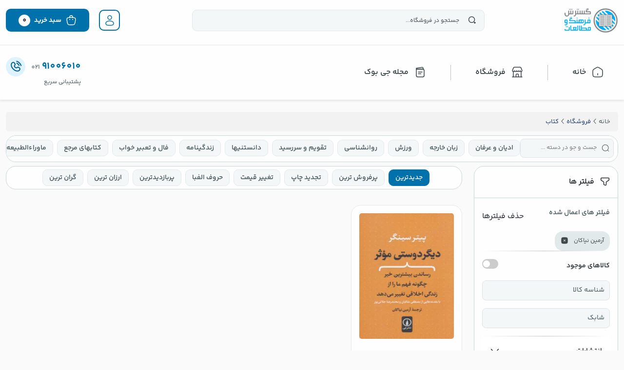

--- FILE ---
content_type: text/html; charset=UTF-8
request_url: https://gbook.ir/shop/search/?selected_values%5Btranslator%5D%5B0%5D=27949
body_size: 34709
content:
<!doctype html>
<html lang="fa" dir="rtl">

<head>
    <meta name="csrf-token" content="2A2UtFangGCCOy60jFiOVa4RgPQJCSoWoC3lpEzH">
<meta name="viewport" content="width=device-width, initial-scale=1">
<link rel="icon" href="https://gbook.ir/favicon.png" type="image/png">
<meta name="generator" content="sepehrgostar CMS" />

<title>گسترش فرهنگ و مطالعات</title>
<link rel="canonical" href="https://gbook.ir/shop/search">
<meta property="og:title" content="گسترش فرهنگ و مطالعات">
<meta property="og:url" content="https://gbook.ir/shop/search">


<script type="application/ld+json">{"@context":"https://schema.org","@type":"WebPage","name":"گسترش فرهنگ و مطالعات","image":["/images/Logo.png","https://gbook.ir/images/logo.png","https://gbook.ir/images/logo.png"]}</script>

<meta name="description" content="مرکز پخش کتاب گسترش فرهنگ و مطالعات">

<link rel="stylesheet" href="https://gbook.ir/vendor/splide/splide.min.css" />
<link rel="stylesheet" href="https://gbook.ir/vendor/bootstrap-5/css/bootstrap.rtl.min.css">
<link rel="stylesheet" href="https://gbook.ir/vendor/bootstrap-5/icon/bootstrap-icon.min.css">
<link rel="stylesheet" href="https://gbook.ir/vendor/sweetalert/sweetalert.min.css">
<link rel="stylesheet" href="https://gbook.ir/vendor/ladda/dist/ladda-themeless.min.css">
<meta name="generator" content="sepehrgostar cms" />
<link rel="apple-touch-icon" href="https://gbook.ir/images/logo.png">
<link rel="shortcut icon" href="https://gbook.ir/favicon.png" />

<meta name="generator" content="sepehrgostar CMS" />
<meta name="theme-color" content="#00a0e2" />

<link rel="preload" as="style" href="https://gbook.ir/build/assets/app.8b24b641.css" /><link rel="stylesheet" href="https://gbook.ir/build/assets/app.8b24b641.css" data-navigate-track="reload" />    <link rel="stylesheet" href="https://gbook.ir/vendor/majidHdatepicker/majidHdatepicker.min.css">
    <link rel="stylesheet" href="https://gbook.ir/vendor/select2/select2.min.css">
            <meta name="robots" content="noindex, follow">
        <link rel="stylesheet" href="https://gbook.ir/vendor/majidHdatepicker/majidHdatepicker.min.css">


 <style>


.swal-toast {
  z-index: 9999999999999 !important;
}


.swal2-container.swal2-shown.swal2-toast-shown {
    z-index: 9999999999999 !important; 
}

    </style>
    
    
    
<!-- Livewire Styles --><style >[wire\:loading][wire\:loading], [wire\:loading\.delay][wire\:loading\.delay], [wire\:loading\.inline-block][wire\:loading\.inline-block], [wire\:loading\.inline][wire\:loading\.inline], [wire\:loading\.block][wire\:loading\.block], [wire\:loading\.flex][wire\:loading\.flex], [wire\:loading\.table][wire\:loading\.table], [wire\:loading\.grid][wire\:loading\.grid], [wire\:loading\.inline-flex][wire\:loading\.inline-flex] {display: none;}[wire\:loading\.delay\.none][wire\:loading\.delay\.none], [wire\:loading\.delay\.shortest][wire\:loading\.delay\.shortest], [wire\:loading\.delay\.shorter][wire\:loading\.delay\.shorter], [wire\:loading\.delay\.short][wire\:loading\.delay\.short], [wire\:loading\.delay\.default][wire\:loading\.delay\.default], [wire\:loading\.delay\.long][wire\:loading\.delay\.long], [wire\:loading\.delay\.longer][wire\:loading\.delay\.longer], [wire\:loading\.delay\.longest][wire\:loading\.delay\.longest] {display: none;}[wire\:offline][wire\:offline] {display: none;}[wire\:dirty]:not(textarea):not(input):not(select) {display: none;}:root {--livewire-progress-bar-color: #2299dd;}[x-cloak] {display: none !important;}[wire\:cloak] {display: none !important;}dialog#livewire-error::backdrop {background-color: rgba(0, 0, 0, .6);}</style>
</head>

<body class="Site">
    <header id="main-header">
            <!-- header-section-one -->
    <div class="header-section-one">
        <div class="container-xxl">
            <div class="d-flex justify-content-between align-items-center">
                <div class="d-flex align-items-center">

                    <a href="https://gbook.ir">
                        <img src="https://gbook.ir/images/logo.png" alt="header-logo" class="logo">
                    </a>
                </div>
                <div class="search-div ms-3">
                    <div class="search-box">
                        <div class=" d-flex  align-items-center">
                            <span class="me-3">
                                <svg width="17" height="16" viewBox="0 0 17 16" fill="none"
                                    xmlns="http://www.w3.org/2000/svg">
                                    <g clip-path="url(#clip0_2404_4885)">
                                        <circle cx="7.58765" cy="7.33334" r="6" stroke="#3C474E"
                                            stroke-width="1.5" />
                                        <path
                                            d="M14.7958 13.9832C14.754 14.0463 14.6785 14.1218 14.5274 14.2729C14.3763 14.424 14.3008 14.4995 14.2377 14.5413C13.8679 14.7862 13.3678 14.66 13.1584 14.2691C13.1227 14.2023 13.092 14.1 13.0307 13.8953C12.9637 13.6717 12.9302 13.5599 12.9237 13.4812C12.8856 13.0179 13.2724 12.6311 13.7357 12.6692C13.8144 12.6757 13.9262 12.7092 14.1498 12.7762C14.3545 12.8376 14.4568 12.8682 14.5235 12.904C14.9145 13.1133 15.0407 13.6135 14.7958 13.9832Z"
                                            stroke="#3C474E" stroke-width="1.5" stroke-linecap="round" />
                                    </g>
                                    <defs>
                                        <clipPath id="clip0_2404_4885">
                                            <rect width="16" height="16" fill="white"
                                                transform="translate(0.254395)" />
                                        </clipPath>
                                    </defs>
                                </svg>
                            </span>
                            <input value="" class="bg-transparent my-text-gray" type="text"
                                 id="filter-search-input"                                  placeholder="جستجو در فروشگاه..."                                 style="outline: none; border:none; width:95%;" autocomplete="off">

                            <span id="clear-icon" class="hidden" style="cursor: pointer;">
                                <svg xmlns="http://www.w3.org/2000/svg" width="16" height="16"
                                    fill="currentColor" class="bi bi-x-circle-fill" viewBox="0 0 16 16">
                                    <path
                                        d="M16 8A8 8 0 1 1 0 8a8 8 0 0 1 16 0M5.354 4.646a.5.5 0 1 0-.708.708L7.293 8l-2.647 2.646a.5.5 0 0 0 .708.708L8 8.707l2.646 2.647a.5.5 0 0 0 .708-.708L8.707 8l2.647-2.646a.5.5 0 0 0-.708-.708L8 7.293z" />
                                </svg>
                            </span>
                        </div>
                    </div>
                    <div id="search-results" class="search-results hidden">

                        <div wire:snapshot="{&quot;data&quot;:{&quot;q&quot;:&quot;&quot;,&quot;type&quot;:&quot;shop&quot;},&quot;memo&quot;:{&quot;id&quot;:&quot;XCpLJhriLGaP27RjrZ5S&quot;,&quot;name&quot;:&quot;header.search-result&quot;,&quot;path&quot;:&quot;shop\/search&quot;,&quot;method&quot;:&quot;GET&quot;,&quot;release&quot;:&quot;a-a-a&quot;,&quot;children&quot;:[],&quot;scripts&quot;:[],&quot;assets&quot;:[],&quot;errors&quot;:[],&quot;locale&quot;:&quot;fa&quot;},&quot;checksum&quot;:&quot;bd91b6689eb09affb05e66cfb056f28e2ae9205dfda3d6cb898929eb7b18d3f5&quot;}" wire:effects="{&quot;listeners&quot;:[&quot;searchTitle&quot;]}" wire:id="XCpLJhriLGaP27RjrZ5S" wire:ignore.self>
       <div class="d-flex flex-wrap align-items-center py-2 section-top">
           <svg xmlns="http://www.w3.org/2000/svg" width="16" height="16" fill="currentColor"
                class="bi bi-grid" viewBox="0 0 16 16">
               <path
                   d="M1 2.5A1.5 1.5 0 0 1 2.5 1h3A1.5 1.5 0 0 1 7 2.5v3A1.5 1.5 0 0 1 5.5 7h-3A1.5 1.5 0 0 1 1 5.5zM2.5 2a.5.5 0 0 0-.5.5v3a.5.5 0 0 0 .5.5h3a.5.5 0 0 0 .5-.5v-3a.5.5 0 0 0-.5-.5zm6.5.5A1.5 1.5 0 0 1 10.5 1h3A1.5 1.5 0 0 1 15 2.5v3A1.5 1.5 0 0 1 13.5 7h-3A1.5 1.5 0 0 1 9 5.5zm1.5-.5a.5.5 0 0 0-.5.5v3a.5.5 0 0 0 .5.5h3a.5.5 0 0 0 .5-.5v-3a.5.5 0 0 0-.5-.5zM1 10.5A1.5 1.5 0 0 1 2.5 9h3A1.5 1.5 0 0 1 7 10.5v3A1.5 1.5 0 0 1 5.5 15h-3A1.5 1.5 0 0 1 1 13.5zm1.5-.5a.5.5 0 0 0-.5.5v3a.5.5 0 0 0 .5.5h3a.5.5 0 0 0 .5-.5v-3a.5.5 0 0 0-.5-.5zm6.5.5A1.5 1.5 0 0 1 10.5 9h3a1.5 1.5 0 0 1 1.5 1.5v3a1.5 1.5 0 0 1-1.5 1.5h-3A1.5 1.5 0 0 1 9 13.5zm1.5-.5a.5.5 0 0 0-.5.5v3a.5.5 0 0 0 .5.5h3a.5.5 0 0 0 .5-.5v-3a.5.5 0 0 0-.5-.5z" />
           </svg>
           <span class="text ms-2">
                                نتیجه جستجو برای ...
                            </span>
           <span class="ms-2"></span>
       </div>
       <!--[if BLOCK]><![endif]--><!--[if ENDBLOCK]><![endif]-->       <!--[if BLOCK]><![endif]--><!--[if ENDBLOCK]><![endif]-->       <!--[if BLOCK]><![endif]--><!--[if ENDBLOCK]><![endif]-->   </div>
                    </div>
                </div>
                <div class="d-none d-lg-flex align-items-center">
                    <a href="https://gbook.ir/login" class="header-icon">
                        <svg width="24" height="24" viewBox="0 0 24 24" fill="none"
                            xmlns="http://www.w3.org/2000/svg">
                            <circle cx="12" cy="6" r="4" stroke="#0071AB" stroke-width="1.5" />
                            <path
                                d="M20 17.5C20 19.9853 20 22 12 22C4 22 4 19.9853 4 17.5C4 15.0147 7.58172 13 12 13C16.4183 13 20 15.0147 20 17.5Z"
                                stroke="#0071AB" stroke-width="1.5" />
                        </svg>

                    </a>

                    <a href="https://gbook.ir/shop/cart" class="basket">
                        <svg width="24" height="24" viewBox="0 0 24 24" fill="none"
                            xmlns="http://www.w3.org/2000/svg">
                            <path
                                d="M3.79424 14.9709C4.33141 17.6567 4.59999 18.9996 5.48746 19.8646C5.65149 20.0244 5.82894 20.1699 6.01786 20.2994C7.04004 21 8.40956 21 11.1486 21H12.8515C15.5906 21 16.9601 21 17.9823 20.2994C18.1712 20.1699 18.3486 20.0244 18.5127 19.8646C19.4001 18.9996 19.6687 17.6567 20.2059 14.9709C20.9771 11.1149 21.3627 9.18686 20.475 7.82067C20.3143 7.5733 20.1267 7.34447 19.9157 7.13836C18.7501 6 16.7839 6 12.8515 6H11.1486C7.21622 6 5.25004 6 4.08447 7.13836C3.87342 7.34447 3.68582 7.5733 3.5251 7.82067C2.63744 9.18686 3.02304 11.1149 3.79424 14.9709Z"
                                stroke="#FEFEFE" stroke-width="1.5" />
                            <circle cx="15" cy="10" r="1" fill="#FEFEFE" />
                            <circle cx="9" cy="10" r="1" fill="#FEFEFE" />
                            <path d="M9 6V5C9 3.34315 10.3431 2 12 2C13.6569 2 15 3.34315 15 5V6" stroke="#FEFEFE"
                                stroke-width="1.5" stroke-linecap="round" />
                        </svg>

                        <span class="text d-none d-md-block mx-2">
                            سبد خرید
                        </span>
                        <span class="number" id="basketNumber">
                            0 </span>
                    </a>


                </div>

            </div>
        </div>
    </div>
    <!-- header-section-one-end -->
    <!-- header-section-two -->
    <div class="header-section-two d-none d-lg-block ">
        <div class="container-xxl my-2 py-2">
            <nav class="navbar navbar-expand-lg ">
                <div class="offcanvas offcanvas-start" tabindex="-1" id="offcanvasNavbar"
                    aria-labelledby="offcanvasNavbarLabel">
                    <div class="offcanvas-header">
                        <img src="https://gbook.ir/images/logo.png" alt="logo header" class="logo">

                        <button type="button" class="btn-close" data-bs-dismiss="offcanvas"
                            aria-label="Close"></button>
                    </div>
                    <div class="offcanvas-body">
                        <ul class="navbar-nav ">
    <li class="nav-item">

        <a href="https://gbook.ir">
            <svg width="24" height="24" viewBox="0 0 24 24" fill="none" xmlns="http://www.w3.org/2000/svg">
                <path
                    d="M2 12.2039C2 9.91549 2 8.77128 2.5192 7.82274C3.0384 6.87421 3.98695 6.28551 5.88403 5.10813L7.88403 3.86687C9.88939 2.62229 10.8921 2 12 2C13.1079 2 14.1106 2.62229 16.116 3.86687L18.116 5.10812C20.0131 6.28551 20.9616 6.87421 21.4808 7.82274C22 8.77128 22 9.91549 22 12.2039V13.725C22 17.6258 22 19.5763 20.8284 20.7881C19.6569 22 17.7712 22 14 22H10C6.22876 22 4.34315 22 3.17157 20.7881C2 19.5763 2 17.6258 2 13.725V12.2039Z"
                    stroke="#363F43" stroke-width="1.5" />
                <path d="M12 15L12 18" stroke="#363F43" stroke-width="1.5" stroke-linecap="round" />
            </svg>

            <span class="ms-2">خانه</span>
        </a>

    </li>
    <div class="divider">

    </div>
    <!-- dropdown-دسته بندی -->
    <li class="nav-item dropdown dropdown-hover">

        <a class="dropdown-toggle" href="https://gbook.ir/shop/search">
            <svg width="24" height="24" viewBox="0 0 24 24" fill="none" xmlns="http://www.w3.org/2000/svg">
                <path d="M22 22H2" stroke="#363F43" stroke-width="1.5" stroke-linecap="round" />
                <path d="M20 22V11" stroke="#363F43" stroke-width="1.5" stroke-linecap="round" />
                <path d="M4 22V11" stroke="#363F43" stroke-width="1.5" stroke-linecap="round" />
                <path
                    d="M16.5278 2H7.47214C6.26932 2 5.66791 2 5.18461 2.2987C4.7013 2.5974 4.43234 3.13531 3.89443 4.21114L2.49081 7.75929C2.16652 8.57905 1.88279 9.54525 2.42867 10.2375C2.79489 10.7019 3.36257 11 3.99991 11C5.10448 11 5.99991 10.1046 5.99991 9C5.99991 10.1046 6.89534 11 7.99991 11C9.10448 11 9.99991 10.1046 9.99991 9C9.99991 10.1046 10.8953 11 11.9999 11C13.1045 11 13.9999 10.1046 13.9999 9C13.9999 10.1046 14.8953 11 15.9999 11C17.1045 11 17.9999 10.1046 17.9999 9C17.9999 10.1046 18.8953 11 19.9999 11C20.6373 11 21.205 10.7019 21.5712 10.2375C22.1171 9.54525 21.8334 8.57905 21.5091 7.75929L20.1055 4.21114C19.5676 3.13531 19.2986 2.5974 18.8153 2.2987C18.332 2 17.7306 2 16.5278 2Z"
                    stroke="#363F43" stroke-width="1.5" stroke-linejoin="round" />
                <path
                    d="M9.5 21.5V18.5C9.5 17.5654 9.5 17.0981 9.70096 16.75C9.83261 16.522 10.022 16.3326 10.25 16.201C10.5981 16 11.0654 16 12 16C12.9346 16 13.4019 16 13.75 16.201C13.978 16.3326 14.1674 16.522 14.299 16.75C14.5 17.0981 14.5 17.5654 14.5 18.5V21.5"
                    stroke="#363F43" stroke-width="1.5" stroke-linecap="round" />
            </svg>

            <span class="ms-2">فروشگاه</span>

        </a>
    </li>
    <div class="divider"></div>
    <li class="nav-item dropdown dropdown-hover">

        <a class="dropdown-toggle " href="/mag" data-bs-toggle="dropdown">
            <svg width="24" height="24" viewBox="0 0 24 24" fill="none" xmlns="http://www.w3.org/2000/svg">
                <path
                    d="M4 6V19C4 20.6569 5.34315 22 7 22H17C18.6569 22 20 20.6569 20 19V9C20 7.34315 18.6569 6 17 6H4ZM4 6V5"
                    stroke="#363F43" stroke-width="1.5" />
                <path
                    d="M18 6.00001V6.75001H18.75V6.00001H18ZM15.7172 2.32613L15.6111 1.58366L15.7172 2.32613ZM4.91959 3.86863L4.81353 3.12617H4.81353L4.91959 3.86863ZM5.07107 6.75001H18V5.25001H5.07107V6.75001ZM18.75 6.00001V4.30602H17.25V6.00001H18.75ZM15.6111 1.58366L4.81353 3.12617L5.02566 4.6111L15.8232 3.06859L15.6111 1.58366ZM4.81353 3.12617C3.91638 3.25434 3.25 4.02268 3.25 4.92894H4.75C4.75 4.76916 4.86749 4.63369 5.02566 4.6111L4.81353 3.12617ZM18.75 4.30602C18.75 2.63251 17.2678 1.34699 15.6111 1.58366L15.8232 3.06859C16.5763 2.96101 17.25 3.54534 17.25 4.30602H18.75ZM5.07107 5.25001C4.89375 5.25001 4.75 5.10626 4.75 4.92894H3.25C3.25 5.93469 4.06532 6.75001 5.07107 6.75001V5.25001Z"
                    fill="#363F43" />
                <path d="M8 12H16" stroke="#363F43" stroke-width="1.5" stroke-linecap="round" />
                <path d="M8 15.5H13.5" stroke="#363F43" stroke-width="1.5" stroke-linecap="round" />
            </svg>

            <span class="ms-2">مجله جی بوک</span>

        </a>
    </li>

    
</ul>
                    </div>
                </div>
                <div class="d-none d-lg-flex flex-lg-column">
                    <a href="tel:+982191006010" class="support">
                        <span class="number">
                            <span class="bold">91006010</span>
                            <span class="normal">021</span>
                        </span>
                        <svg width="40" height="40" viewBox="0 0 24 24" fill="none"
                            xmlns="http://www.w3.org/2000/svg">
                            <g filter="url(#filter0_b_2437_4897)">
                                <path
                                    d="M0 12C0 5.37258 5.37258 0 12 0C18.6274 0 24 5.37258 24 12C24 18.6274 18.6274 24 12 24C5.37258 24 0 18.6274 0 12Z"
                                    fill="#DEF3FF" />
                                <path
                                    d="M13.3335 5.33333C13.3335 5.33333 14.8002 5.46666 16.6668 7.33333C18.5335 9.19999 18.6668 10.6667 18.6668 10.6667"
                                    stroke="#005F8D" stroke-width="1.2" stroke-linecap="round" />
                                <path
                                    d="M13.4712 7.69043C13.4712 7.69043 14.1312 7.87899 15.1211 8.86894C16.1111 9.85889 16.2996 10.5189 16.2996 10.5189"
                                    stroke="#005F8D" stroke-width="1.2" stroke-linecap="round" />
                                <path
                                    d="M10.6916 7.54412L11.1242 8.31941C11.5147 9.01906 11.358 9.93688 10.743 10.5519C10.743 10.5519 10.743 10.5519 10.743 10.5519C10.7429 10.552 9.99712 11.2979 11.3495 12.6503C12.7012 14.0021 13.4472 13.2577 13.448 13.2569C13.448 13.2568 13.448 13.2569 13.448 13.2568C14.063 12.6419 14.9808 12.4851 15.6804 12.8756L16.4557 13.3083C17.5122 13.8979 17.637 15.3795 16.7083 16.3081C16.1503 16.8661 15.4668 17.3003 14.7111 17.329C13.439 17.3772 11.2787 17.0553 9.11164 14.8882C6.94459 12.7212 6.62265 10.5608 6.67087 9.28873C6.69952 8.53307 7.13371 7.84949 7.69171 7.29149C8.62034 6.36286 10.102 6.48763 10.6916 7.54412Z"
                                    stroke="#005F8D" stroke-width="1.2" stroke-linecap="round" />
                            </g>
                            <defs>
                                <filter id="filter0_b_2437_4897" x="-28" y="-28" width="80" height="80"
                                    filterUnits="userSpaceOnUse" color-interpolation-filters="sRGB">
                                    <feFlood flood-opacity="0" result="BackgroundImageFix" />
                                    <feGaussianBlur in="BackgroundImageFix" stdDeviation="14" />
                                    <feComposite in2="SourceAlpha" operator="in"
                                        result="effect1_backgroundBlur_2437_4897" />
                                    <feBlend mode="normal" in="SourceGraphic" in2="effect1_backgroundBlur_2437_4897"
                                        result="shape" />
                                </filter>
                            </defs>
                        </svg>

                    </a>
                    <span class="support-text">
                        پشتیبانی سریع
                    </span>
                </div>
            </nav>
        </div>
    </div>




    <!-- header-section-two -->


</header>
    <main class="Site-content">
        <div id="cartStatus"></div>

        <div class="container my-4">
            
                    </div>

            <div class="container-xxl">
        <div wire:snapshot="{&quot;data&quot;:{&quot;is_stock&quot;:true,&quot;updated&quot;:false,&quot;deviceType&quot;:&quot;computer&quot;,&quot;sort_by&quot;:&quot;newest&quot;,&quot;publishers&quot;:null,&quot;rangeText&quot;:[[],{&quot;s&quot;:&quot;arr&quot;}],&quot;oldAttrs&quot;:[[[{&quot;id&quot;:27949,&quot;text&quot;:&quot;\u0622\u0631\u0645\u06cc\u0646 \u0646\u06cc\u0627\u06a9\u0627\u0646&quot;,&quot;show_active&quot;:0,&quot;show_name&quot;:null,&quot;content&quot;:null,&quot;code&quot;:&quot;translator&quot;,&quot;url_code&quot;:null,&quot;attr_id&quot;:15,&quot;att_name&quot;:&quot;\u0645\u062a\u0631\u062c\u0645&quot;,&quot;attachment_thumb&quot;:&quot;\/images\/NO_IMG.jpg&quot;},{&quot;s&quot;:&quot;arr&quot;}]],{&quot;s&quot;:&quot;arr&quot;}],&quot;oldCats&quot;:[[],{&quot;class&quot;:&quot;Illuminate\\Support\\Collection&quot;,&quot;s&quot;:&quot;clctn&quot;}],&quot;selectedRange&quot;:[[],{&quot;s&quot;:&quot;arr&quot;}],&quot;isbn&quot;:null,&quot;q&quot;:null,&quot;sku&quot;:null,&quot;attr_id&quot;:null,&quot;fromAmount&quot;:null,&quot;toAmount&quot;:null,&quot;category&quot;:null,&quot;count&quot;:32,&quot;attrData&quot;:[[],{&quot;s&quot;:&quot;arr&quot;}],&quot;selected_values&quot;:[{&quot;translator&quot;:[[&quot;27949&quot;],{&quot;s&quot;:&quot;arr&quot;}]},{&quot;s&quot;:&quot;arr&quot;}],&quot;catId&quot;:null,&quot;selected_cats&quot;:[[],{&quot;s&quot;:&quot;arr&quot;}],&quot;catalogAttributes&quot;:null,&quot;minFromAmount&quot;:null,&quot;maxToAmount&quot;:null,&quot;favouriteItem&quot;:[[],{&quot;s&quot;:&quot;arr&quot;}],&quot;paginators&quot;:[{&quot;page&quot;:1},{&quot;s&quot;:&quot;arr&quot;}]},&quot;memo&quot;:{&quot;id&quot;:&quot;3puuCFOZBGukHv0vz54q&quot;,&quot;name&quot;:&quot;shop-client.filter&quot;,&quot;path&quot;:&quot;shop\/search&quot;,&quot;method&quot;:&quot;GET&quot;,&quot;release&quot;:&quot;a-a-a&quot;,&quot;children&quot;:{&quot;publisher&quot;:[&quot;div&quot;,&quot;LzB94apIJEQ1Vw1RuQZW&quot;],&quot;author&quot;:[&quot;div&quot;,&quot;Hbt4BKq8Lp79zrDZ5JTV&quot;],&quot;translator&quot;:[&quot;div&quot;,&quot;G5ovXnuIfAnr7pw6jF69&quot;],&quot;cover&quot;:[&quot;div&quot;,&quot;R4JZ7lWVC15mghmznHI0&quot;],&quot;size&quot;:[&quot;div&quot;,&quot;C27IBmh2jWGNHlwxLLvD&quot;],&quot;amount&quot;:[&quot;div&quot;,&quot;voRaW7Qdo1wZ4rsGKSeM&quot;],&quot;year&quot;:[&quot;div&quot;,&quot;xMYaUESHOcSayQlbOsoB&quot;],&quot;publishing&quot;:[&quot;div&quot;,&quot;tqU7dSl2MBEvlu34pqXT&quot;],&quot;pages&quot;:[&quot;div&quot;,&quot;DZnOlPiDJQ24p3q9VCQD&quot;],&quot;renew&quot;:[&quot;div&quot;,&quot;THYfcMtUefbm3sgUDsdG&quot;],&quot;enter&quot;:[&quot;div&quot;,&quot;brZE2EVbgZT6266GOW6U&quot;]},&quot;scripts&quot;:[],&quot;assets&quot;:[],&quot;errors&quot;:[],&quot;locale&quot;:&quot;fa&quot;},&quot;checksum&quot;:&quot;f76de93224ed51763672f36f6b6267d260a4821848a3874ff7bb751a375fd144&quot;}" wire:effects="{&quot;url&quot;:{&quot;is_stock&quot;:{&quot;as&quot;:null,&quot;use&quot;:&quot;replace&quot;,&quot;alwaysShow&quot;:false,&quot;except&quot;:null},&quot;q&quot;:{&quot;as&quot;:&quot;q&quot;,&quot;use&quot;:&quot;push&quot;,&quot;alwaysShow&quot;:false,&quot;except&quot;:null},&quot;fromAmount&quot;:{&quot;as&quot;:&quot;fromAmount&quot;,&quot;use&quot;:&quot;push&quot;,&quot;alwaysShow&quot;:false,&quot;except&quot;:null},&quot;count&quot;:{&quot;as&quot;:&quot;count&quot;,&quot;use&quot;:&quot;push&quot;,&quot;alwaysShow&quot;:false,&quot;except&quot;:null},&quot;attr_id&quot;:{&quot;as&quot;:&quot;attr_id&quot;,&quot;use&quot;:&quot;push&quot;,&quot;alwaysShow&quot;:false,&quot;except&quot;:null},&quot;sku&quot;:{&quot;as&quot;:&quot;sku&quot;,&quot;use&quot;:&quot;push&quot;,&quot;alwaysShow&quot;:false,&quot;except&quot;:null},&quot;isbn&quot;:{&quot;as&quot;:&quot;isbn&quot;,&quot;use&quot;:&quot;push&quot;,&quot;alwaysShow&quot;:false,&quot;except&quot;:null},&quot;toAmount&quot;:{&quot;as&quot;:&quot;toAmount&quot;,&quot;use&quot;:&quot;push&quot;,&quot;alwaysShow&quot;:false,&quot;except&quot;:null},&quot;selected_cats&quot;:{&quot;as&quot;:&quot;selected_cats&quot;,&quot;use&quot;:&quot;push&quot;,&quot;alwaysShow&quot;:false,&quot;except&quot;:null},&quot;catId&quot;:{&quot;as&quot;:&quot;catId&quot;,&quot;use&quot;:&quot;push&quot;,&quot;alwaysShow&quot;:false,&quot;except&quot;:null},&quot;selected_values&quot;:{&quot;as&quot;:&quot;selected_values&quot;,&quot;use&quot;:&quot;push&quot;,&quot;alwaysShow&quot;:false,&quot;except&quot;:null},&quot;sort_by&quot;:{&quot;as&quot;:&quot;sort_by&quot;,&quot;use&quot;:&quot;push&quot;,&quot;alwaysShow&quot;:false,&quot;except&quot;:null},&quot;rangeText&quot;:{&quot;as&quot;:&quot;rangeText&quot;,&quot;use&quot;:&quot;push&quot;,&quot;alwaysShow&quot;:false,&quot;except&quot;:null},&quot;paginators.page&quot;:{&quot;as&quot;:&quot;page&quot;,&quot;use&quot;:&quot;push&quot;,&quot;alwaysShow&quot;:false,&quot;except&quot;:null}},&quot;listeners&quot;:[&quot;valueCahnged&quot;,&quot;filterSearchQ&quot;,&quot;attrUpdated&quot;,&quot;rangeUpdated&quot;,&quot;amountUpdated&quot;,&quot;catsUpdated&quot;],&quot;dispatches&quot;:[{&quot;name&quot;:&quot;getBasket&quot;,&quot;params&quot;:[]}]}" wire:id="3puuCFOZBGukHv0vz54q" class="category-product product">
    <div class="p-2 mt-2 rounded" style="background-color: #f2f2f2" id="breadcrumb">
        <div class="d-flex align-items-center">
            <a href="https://gbook.ir" class="item-breadcrumb link" style="vertical-align: middle;white-space: nowrap">
                <span class="ms-2">خانه</span>
            </a>

            <!--[if BLOCK]><![endif]-->                <!--[if BLOCK]><![endif]-->    <!--[if BLOCK]><![endif]--><!--[if ENDBLOCK]><![endif]--><span class="arrow">
    <svg width="16" height="16" viewBox="0 0 16 16" fill="none" xmlns="http://www.w3.org/2000/svg">
        <path fill-rule="evenodd" clip-rule="evenodd"
              d="M10.3254 2.95369C10.5351 3.1334 10.5593 3.44905 10.3796 3.65872L6.65854 7.99999L10.3796 12.3413C10.5593 12.5509 10.5351 12.8666 10.3254 13.0463C10.1157 13.226 9.80008 13.2017 9.62037 12.9921L5.62037 8.32538C5.45988 8.13814 5.45988 7.86184 5.62037 7.67459L9.62037 3.00793C9.80008 2.79826 10.1157 2.77398 10.3254 2.95369Z"
              fill="#495555"/>
    </svg>
</span>
<span itemprop="itemListElement" itemscope itemtype="http://schema.org/ListItem"
    class="item-breadcrumb">
    <a  itemprop="item"
    href="https://gbook.ir/shop/search/%D9%81%D8%B1%D9%88%D8%B4%DA%AF%D8%A7%D9%87">
        <span itemprop="name" style="white-space: nowrap"> فروشگاه</span>

    </a>
</span>

<!--[if ENDBLOCK]><![endif]--><span class="arrow">
    <svg width="16" height="16" viewBox="0 0 16 16" fill="none" xmlns="http://www.w3.org/2000/svg">
        <path fill-rule="evenodd" clip-rule="evenodd"
              d="M10.3254 2.95369C10.5351 3.1334 10.5593 3.44905 10.3796 3.65872L6.65854 7.99999L10.3796 12.3413C10.5593 12.5509 10.5351 12.8666 10.3254 13.0463C10.1157 13.226 9.80008 13.2017 9.62037 12.9921L5.62037 8.32538C5.45988 8.13814 5.45988 7.86184 5.62037 7.67459L9.62037 3.00793C9.80008 2.79826 10.1157 2.77398 10.3254 2.95369Z"
              fill="#495555"/>
    </svg>
</span>
<span itemprop="itemListElement" itemscope itemtype="http://schema.org/ListItem"
    class="item-breadcrumb">
    <a  itemprop="item"
    href="https://gbook.ir/shop/search/%DA%A9%D8%AA%D8%A7%D8%A8">
        <span itemprop="name" style="white-space: nowrap"> کتاب</span>

    </a>
</span>

            <!--[if ENDBLOCK]><![endif]-->
        </div>
    </div>
    <!--[if BLOCK]><![endif]-->        <div class="category-product mt-2">
            <div class="category wrapper">
                <div style="border-radius: 20px" class="mw-100 overflow-hidden">
                    <div id="categories"
                        class="d-flex overflow-auto custom-scroll pb-2 align-items-center filter-box gap-3">
                        <div x-data="{ catSearchShow: false }"
                            class="d-flex border p-2 rounded-3 small align-items-center searchbox"
                            style="background-color: #f4f7f7; border-color: #E2E9EB;">
                            <span x-on:click="catSearchShow=true" role="button">
                                <svg width="16" height="16" viewBox="0 0 16 16" fill="none"
                                    xmlns="http://www.w3.org/2000/svg">
                                    <g clip-path="url(#clip0_630_522)">
                                        <path fill-rule="evenodd" clip-rule="evenodd"
                                            d="M7.66671 1.83331C4.44505 1.83331 1.83337 4.44499 1.83337 7.66665C1.83337 10.8883 4.44505 13.5 7.66671 13.5C10.8884 13.5 13.5 10.8883 13.5 7.66665C13.5 4.44499 10.8884 1.83331 7.66671 1.83331ZM0.833374 7.66665C0.833374 3.8927 3.89276 0.833313 7.66671 0.833313C11.4407 0.833313 14.5 3.8927 14.5 7.66665C14.5 9.37366 13.8741 10.9345 12.8393 12.1321L15.0203 14.3131C15.2155 14.5084 15.2155 14.8249 15.0203 15.0202C14.825 15.2155 14.5084 15.2155 14.3132 15.0202L12.1322 12.8392C10.9345 13.8741 9.37372 14.5 7.66671 14.5C3.89276 14.5 0.833374 11.4406 0.833374 7.66665Z"
                                            fill="#495555"></path>
                                    </g>
                                    <defs>
                                        <clipPath id="clip0_630_522">
                                            <rect width="16" height="16" fill="white"></rect>
                                        </clipPath>
                                    </defs>
                                </svg>
                            </span>
                            <input x-show="catSearchShow" onkeydown="searchOnCat(this)"
                                class="bg-transparent ms-2 small my-text-gray" type="text" name="search"
                                placeholder="جست و جو در دسته ..." style="outline: none; border:none; width:150px;">


                        </div>
                        <!--[if BLOCK]><![endif]-->                            <div class="d-flex link flex-column align-items-center justify-content-center cat-l-b">
    <a href="https://gbook.ir/shop/search/%D9%85%DA%A9%D8%A7%D8%AA%D8%A8-%D9%88-%D8%A7%D8%AF%DB%8C%D8%A7%D9%86" class="text t" style="color: inherit">ادیان و عرفان</a>
</div>
                                                    <div class="d-flex link flex-column align-items-center justify-content-center cat-l-b">
    <a href="https://gbook.ir/shop/search/%D8%B2%D8%A8%D8%A7%D9%86-%D8%AE%D8%A7%D8%B1%D8%AC%DB%8C" class="text t" style="color: inherit">زبان خارجه</a>
</div>
                                                    <div class="d-flex link flex-column align-items-center justify-content-center cat-l-b">
    <a href="https://gbook.ir/shop/search/%D9%88%D8%B1%D8%B2%D8%B4" class="text t" style="color: inherit">ورزش</a>
</div>
                                                    <div class="d-flex link flex-column align-items-center justify-content-center cat-l-b">
    <a href="https://gbook.ir/shop/search/%D8%B1%D9%88%D8%A7%D9%86%D8%B4%D9%86%D8%A7%D8%B3%DB%8C3" class="text t" style="color: inherit">روانشناسی</a>
</div>
                                                    <div class="d-flex link flex-column align-items-center justify-content-center cat-l-b">
    <a href="https://gbook.ir/shop/search/%D8%AA%D9%82%D9%88%DB%8C%D9%85-%D9%88-%D8%B3%D8%B1%D8%B1%D8%B3%DB%8C%D8%AF" class="text t" style="color: inherit">تقویم و سررسید</a>
</div>
                                                    <div class="d-flex link flex-column align-items-center justify-content-center cat-l-b">
    <a href="https://gbook.ir/shop/search/%D8%AF%D8%A7%D9%86%D8%B3%D8%AA%D9%86%DB%8C%D9%87%D8%A7" class="text t" style="color: inherit">دانستنیها</a>
</div>
                                                    <div class="d-flex link flex-column align-items-center justify-content-center cat-l-b">
    <a href="https://gbook.ir/shop/search/%D8%B2%D9%86%D8%AF%DA%AF%DB%8C%D9%86%D8%A7%D9%85%D9%87" class="text t" style="color: inherit">زندگینامه</a>
</div>
                                                    <div class="d-flex link flex-column align-items-center justify-content-center cat-l-b">
    <a href="https://gbook.ir/shop/search/%D9%81%D8%A7%D9%84-%D9%88-%D8%AA%D8%B9%D8%A8%DB%8C%D8%B1-%D8%AE%D9%88%D8%A7%D8%A8" class="text t" style="color: inherit">فال و تعبیر خواب</a>
</div>
                                                    <div class="d-flex link flex-column align-items-center justify-content-center cat-l-b">
    <a href="https://gbook.ir/shop/search/%DA%A9%D8%AA%D8%A7%D8%A8%D9%87%D8%A7%DB%8C-%D9%85%D8%B1%D8%AC%D8%B9" class="text t" style="color: inherit">کتابهای مرجع</a>
</div>
                                                    <div class="d-flex link flex-column align-items-center justify-content-center cat-l-b">
    <a href="https://gbook.ir/shop/search/%D9%85%D8%A7%D9%88%D8%B1%D8%A7%D8%A1%D8%A7%D9%84%D8%B7%D8%A8%DB%8C%D8%B9%D9%87" class="text t" style="color: inherit">ماوراءالطبیعه</a>
</div>
                                                    <div class="d-flex link flex-column align-items-center justify-content-center cat-l-b">
    <a href="https://gbook.ir/shop/search/%D9%81%D8%B1%D9%87%D9%86%DA%AF" class="text t" style="color: inherit">فرهنگ</a>
</div>
                                                    <div class="d-flex link flex-column align-items-center justify-content-center cat-l-b">
    <a href="https://gbook.ir/shop/search/%D8%A2%D9%85%D9%88%D8%B2%D8%B4%DB%8C" class="text t" style="color: inherit">آموزشی</a>
</div>
                                                    <div class="d-flex link flex-column align-items-center justify-content-center cat-l-b">
    <a href="https://gbook.ir/shop/search/%D8%AF%D8%B1%D8%B3%DB%8C-%D9%88-%DA%A9%D9%85%DA%A9-%D8%AF%D8%B1%D8%B3%DB%8C" class="text t" style="color: inherit">درسی و کمک درسی</a>
</div>
                                                    <div class="d-flex link flex-column align-items-center justify-content-center cat-l-b">
    <a href="https://gbook.ir/shop/search/%DA%A9%D9%85%DA%A9-%D8%A2%D9%85%D9%88%D8%B2%D8%B4%DB%8C" class="text t" style="color: inherit">کمک آموزشی</a>
</div>
                                                    <div class="d-flex link flex-column align-items-center justify-content-center cat-l-b">
    <a href="https://gbook.ir/shop/search/%D8%A2%D8%B4%D9%BE%D8%B2%DB%8C-%D9%88-%D8%B4%DB%8C%D8%B1%DB%8C%D9%86%DB%8C-%D9%BE%D8%B2%DB%8C" class="text t" style="color: inherit">آشپزی و شیرینی پزی</a>
</div>
                                                    <div class="d-flex link flex-column align-items-center justify-content-center cat-l-b">
    <a href="https://gbook.ir/shop/search/%D9%BE%D8%B2%D8%B4%DA%A9%DB%8C-%D9%88-%D8%A8%D9%87%D8%AF%D8%A7%D8%B4%D8%AA" class="text t" style="color: inherit">پزشکی و بهداشت</a>
</div>
                                                    <div class="d-flex link flex-column align-items-center justify-content-center cat-l-b">
    <a href="https://gbook.ir/shop/search/%D9%85%D9%88%D8%B3%DB%8C%D9%82%DB%8C-2" class="text t" style="color: inherit">مقاله</a>
</div>
                                                    <div class="d-flex link flex-column align-items-center justify-content-center cat-l-b">
    <a href="https://gbook.ir/shop/search/%D9%86%D9%88%D8%B4%D8%AA-%D8%A7%D9%81%D8%B2%D8%A7%D8%B1" class="text t" style="color: inherit">نوشت افزار</a>
</div>
                                                    <div class="d-flex link flex-column align-items-center justify-content-center cat-l-b">
    <a href="https://gbook.ir/shop/search/%D8%B9%D8%B1%D9%81%D8%A7%D9%86-2" class="text t" style="color: inherit">کتاب سخنگو</a>
</div>
                                                    <div class="d-flex link flex-column align-items-center justify-content-center cat-l-b">
    <a href="https://gbook.ir/shop/search/%D8%AF%D8%A7%D8%B3%D8%AA%D8%A7%D9%86-%DA%A9%D9%88%D8%AF%DA%A9-2" class="text t" style="color: inherit">محیط زیست</a>
</div>
                                                    <div class="d-flex link flex-column align-items-center justify-content-center cat-l-b">
    <a href="https://gbook.ir/shop/search/%DA%A9%DB%8C%D9%81-%D9%BE%D8%A7%D8%B1%DA%86%D9%87-%D8%A7%DB%8C" class="text t" style="color: inherit">کیف پارچه ای</a>
</div>
                                                    <div class="d-flex link flex-column align-items-center justify-content-center cat-l-b">
    <a href="https://gbook.ir/shop/search/%D8%AF%D8%B1%D8%B3%DB%8C-%D9%88-%D8%AF%D8%A7%D9%86%D8%B4%DA%AF%D8%A7%D9%87%DB%8C" class="text t" style="color: inherit">درسی و دانشگاهی</a>
</div>
                                                    <div class="d-flex link flex-column align-items-center justify-content-center cat-l-b">
    <a href="https://gbook.ir/shop/search/%DA%A9%D8%AA%D8%A8-%DA%86%D9%86%D8%AF-%D8%B2%D8%A8%D8%A7%D9%86%D9%87" class="text t" style="color: inherit">کتب چند زبانه</a>
</div>
                                                    <div class="d-flex link flex-column align-items-center justify-content-center cat-l-b">
    <a href="https://gbook.ir/shop/search/%DA%A9%D8%AA%D8%A8-%DA%86%D9%86%D8%AF-%D8%B2%D8%A8%D8%A7%D9%86%D9%87-%D9%86%D9%81%DB%8C%D8%B3" class="text t" style="color: inherit">کتب چند زبانه(نفیس)</a>
</div>
                                                    <div class="d-flex link flex-column align-items-center justify-content-center cat-l-b">
    <a href="https://gbook.ir/shop/search/%DA%A9%D8%AA%D8%A8-%D9%86%D9%81%DB%8C%D8%B3" class="text t" style="color: inherit">کتب نفیس</a>
</div>
                                                    <div class="d-flex link flex-column align-items-center justify-content-center cat-l-b">
    <a href="https://gbook.ir/shop/search/%D9%85%D8%AC%D9%84%D8%A7%D8%AA" class="text t" style="color: inherit">مجلات</a>
</div>
                                                    <div class="d-flex link flex-column align-items-center justify-content-center cat-l-b">
    <a href="https://gbook.ir/shop/search/%DA%AF%D8%B1%D9%88%D9%87-%D8%A8%D9%86%D8%AF%DB%8C-%D9%88%DB%8C%DA%98%D9%87" class="text t" style="color: inherit">گروه بندی ویژه</a>
</div>
                                                    <div class="d-flex link flex-column align-items-center justify-content-center cat-l-b">
    <a href="https://gbook.ir/shop/search/%D9%85%D8%B1%D8%A7%D9%82%D8%A8%D9%87" class="text t" style="color: inherit">مراقبه</a>
</div>
                                                    <div class="d-flex link flex-column align-items-center justify-content-center cat-l-b">
    <a href="https://gbook.ir/shop/search/%D9%88%D8%A7%DA%98%D9%87-1%D9%86%D8%A7%D9%85%D9%87" class="text t" style="color: inherit">واژه نامه</a>
</div>
                                                    <div class="d-flex link flex-column align-items-center justify-content-center cat-l-b">
    <a href="https://gbook.ir/shop/search/newfolder20" class="text t" style="color: inherit">هنر</a>
</div>
                                                    <div class="d-flex link flex-column align-items-center justify-content-center cat-l-b">
    <a href="https://gbook.ir/shop/search/newfolder21" class="text t" style="color: inherit">رمان و داستان</a>
</div>
                                                    <div class="d-flex link flex-column align-items-center justify-content-center cat-l-b">
    <a href="https://gbook.ir/shop/search/newfolder22" class="text t" style="color: inherit">ادبیات</a>
</div>
                                                    <div class="d-flex link flex-column align-items-center justify-content-center cat-l-b">
    <a href="https://gbook.ir/shop/search/newfolder23" class="text t" style="color: inherit">بازی و سرگرمی</a>
</div>
                                                    <div class="d-flex link flex-column align-items-center justify-content-center cat-l-b">
    <a href="https://gbook.ir/shop/search/newfolder24" class="text t" style="color: inherit">علوم انسانی</a>
</div>
                                                    <div class="d-flex link flex-column align-items-center justify-content-center cat-l-b">
    <a href="https://gbook.ir/shop/search/%D8%AA%D8%A7%D8%B1%DB%8C%D8%AE-%D9%88-%D8%AC%D8%BA%D8%B1%D8%A7%D9%81%DB%8C%D8%A7" class="text t" style="color: inherit">تاریخ و جغرافیا</a>
</div>
                                                    <div class="d-flex link flex-column align-items-center justify-content-center cat-l-b">
    <a href="https://gbook.ir/shop/search/newfolder25" class="text t" style="color: inherit">علوم و فناوری</a>
</div>
                                                    <div class="d-flex link flex-column align-items-center justify-content-center cat-l-b">
    <a href="https://gbook.ir/shop/search/newfolder26" class="text t" style="color: inherit">کودک و نوجوان</a>
</div>
                                                    <div class="d-flex link flex-column align-items-center justify-content-center cat-l-b">
    <a href="https://gbook.ir/shop/search/%D9%85%D8%B5%D8%A7%D8%AD%D8%A8%D9%87" class="text t" style="color: inherit">مصاحبه</a>
</div>
                        <!--[if ENDBLOCK]><![endif]-->                    </div>
                </div>
            </div>
        </div>
    <!--[if ENDBLOCK]><![endif]-->    <div class="container-xxl position-sticky top-0 shadow p-2 mt-lg-2 p-lg-0 bg-white mt-4"
        style="z-index: 1000; border-radius: 20px" id="sidebar">

        <div class="d-flex justify-content-between d-md-none gap-2">
            <div class="btn-group d-block w-100">
                <button class="filter-button border-0" type="button" data-bs-toggle="modal"
                    data-bs-target="#filterModal">
                    <svg width="21" height="20" viewBox="0 0 21 20" fill="none"
                        xmlns="http://www.w3.org/2000/svg">
                        <path
                            d="M16.3333 2.5H4.66666C3.48815 2.5 2.89889 2.5 2.53277 2.8435C2.16666 3.187 2.16666 3.73985 2.16666 4.84555V5.4204C2.16666 6.28527 2.16666 6.7177 2.38299 7.07618C2.59932 7.43466 2.99455 7.65715 3.785 8.10212L6.21253 9.46865C6.74287 9.7672 7.00805 9.91648 7.19792 10.0813C7.59331 10.4246 7.83672 10.8279 7.94702 11.3226C7.99999 11.5602 7.99999 11.8382 7.99999 12.3941L7.99999 14.6187C7.99999 15.3766 7.99999 15.7556 8.20993 16.0511C8.41986 16.3465 8.79273 16.4923 9.53845 16.7838C11.104 17.3958 11.8867 17.7018 12.4434 17.3537C13 17.0055 13 16.2099 13 14.6187V12.3941C13 11.8382 13 11.5602 13.053 11.3226C13.1633 10.8279 13.4067 10.4246 13.8021 10.0813C13.9919 9.91648 14.2571 9.7672 14.7875 9.46865L17.215 8.10212C18.0054 7.65715 18.4007 7.43466 18.617 7.07618C18.8333 6.7177 18.8333 6.28527 18.8333 5.4204V4.84555C18.8333 3.73985 18.8333 3.187 18.4672 2.8435C18.1011 2.5 17.5118 2.5 16.3333 2.5Z"
                            stroke="#363F43" stroke-width="1.5"></path>
                    </svg>
                    <span class="ms-2">
                        فیلترها
                    </span>
                </button>
            </div>
                        <div class="btn-group d-block w-100">
                <button class="filter-button border-0" type="button" data-bs-toggle="modal"
                    data-bs-target="#sortModal">
                    <svg width="21" height="20" viewBox="0 0 21 20" fill="none"
                        xmlns="http://www.w3.org/2000/svg">
                        <path d="M3.83331 14.1667H9.66665" stroke="#363F43" stroke-width="1.5" stroke-linecap="round">
                        </path>
                        <path d="M3.83331 10L9.66665 10" stroke="#363F43" stroke-width="1.5" stroke-linecap="round">
                        </path>
                        <path d="M3.83331 5.83333L9.66665 5.83333" stroke="#363F43" stroke-width="1.5"
                            stroke-linecap="round"></path>
                        <path
                            d="M14.6667 3.33334L14.6667 16.6667M14.6667 3.33334L12.1667 6.66667M14.6667 3.33334L17.1667 6.66667M14.6667 16.6667L17.1667 13.3333M14.6667 16.6667L12.1667 13.3333"
                            stroke="#363F43" stroke-width="1.5" stroke-linecap="round" stroke-linejoin="round"></path>
                    </svg>
                    <span class="ms-2">
                        جدیدترین
                    </span>
                </button>
            </div>
        </div>

    </div>
    <!--[if BLOCK]><![endif]--><!--[if ENDBLOCK]><![endif]-->    <!--[if BLOCK]><![endif]--><!--[if ENDBLOCK]><![endif]-->
    <div class="row">
        <div class="col-12 col-md-4  col-xl-3">
            <!--[if BLOCK]><![endif]-->                <div class="box d-none d-md-block position-sticky" style="top: 0.5rem">
                    <span class="box-heading">
                        <svg width="20" height="20" viewBox="0 0 20 20" fill="none"
                            xmlns="http://www.w3.org/2000/svg">
                            <path
                                d="M15.8334 2.5H4.16669C2.98818 2.5 2.39892 2.5 2.0328 2.8435C1.66669 3.187 1.66669 3.73985 1.66669 4.84555V5.4204C1.66669 6.28527 1.66669 6.7177 1.88302 7.07618C2.09935 7.43466 2.49458 7.65715 3.28504 8.10212L5.71256 9.46865C6.2429 9.7672 6.50808 9.91648 6.69795 10.0813C7.09334 10.4246 7.33675 10.8279 7.44705 11.3226C7.50002 11.5602 7.50002 11.8382 7.50002 12.3941L7.50002 14.6187C7.50002 15.3766 7.50002 15.7556 7.70996 16.0511C7.91989 16.3465 8.29276 16.4923 9.03848 16.7838C10.604 17.3958 11.3868 17.7018 11.9434 17.3537C12.5 17.0055 12.5 16.2099 12.5 14.6187V12.3941C12.5 11.8382 12.5 11.5602 12.553 11.3226C12.6633 10.8279 12.9067 10.4246 13.3021 10.0813C13.492 9.91648 13.7571 9.7672 14.2875 9.46865L16.715 8.10212C17.5055 7.65715 17.9007 7.43466 18.117 7.07618C18.3334 6.7177 18.3334 6.28527 18.3334 5.4204V4.84555C18.3334 3.73985 18.3334 3.187 17.9672 2.8435C17.6011 2.5 17.0119 2.5 15.8334 2.5Z"
                                stroke="#21272B" stroke-width="1.5"></path>
                        </svg>

                        <span class="ms-2">فیلتر ها</span>
                    </span>
                    <div class="box-under-heading overflow-auto custom-scroll" style="max-height: calc(100vh - 65px)">
                        <!--[if BLOCK]><![endif]-->                            <div class="d-flex justify-content-between align-items-center">
                                <span class="text-heading-filter mb-3 ">فیلتر های اعمال شده</span>
                                <span wire:click="noFilter" class="remove">حذف فیلتر‌ها</span>
                            </div>
                            <div class="d-flex flex-wrap">
                                <!--[if BLOCK]><![endif]-->                                    <span class="box-gray me-2 mt-2">
                                        <span class="me-2">آرمین نیاکان</span>
                                        <span wire:click="removeValue('translator',27949)"
                                            role="button" class="delete">
                                            <svg width="16" height="16" viewBox="0 0 16 16" fill="none"
                                                xmlns="http://www.w3.org/2000/svg">
                                                <path fill-rule="evenodd" clip-rule="evenodd"
                                                    d="M8.00016 14.6667C4.85747 14.6667 3.28612 14.6667 2.30981 13.6904C1.3335 12.714 1.3335 11.1427 1.3335 8C1.3335 4.8573 1.3335 3.28595 2.30981 2.30964C3.28612 1.33333 4.85747 1.33333 8.00016 1.33333C11.1429 1.33333 12.7142 1.33333 13.6905 2.30964C14.6668 3.28595 14.6668 4.8573 14.6668 8C14.6668 11.1427 14.6668 12.714 13.6905 13.6904C12.7142 14.6667 11.1429 14.6667 8.00016 14.6667ZM5.97993 5.97978C6.17519 5.78452 6.49177 5.78452 6.68704 5.97978L8.00016 7.2929L9.31326 5.97979C9.50852 5.78453 9.82511 5.78453 10.0204 5.97979C10.2156 6.17506 10.2156 6.49164 10.0204 6.6869L8.70726 8.00001L10.0204 9.3131C10.2156 9.50836 10.2156 9.82494 10.0204 10.0202C9.82509 10.2155 9.50851 10.2155 9.31325 10.0202L8.00016 8.70711L6.68705 10.0202C6.49179 10.2155 6.1752 10.2155 5.97994 10.0202C5.78468 9.82496 5.78468 9.50837 5.97994 9.31311L7.29305 8.00001L5.97993 6.68689C5.78467 6.49162 5.78467 6.17504 5.97993 5.97978Z"
                                                    fill="#40494A" />
                                            </svg>
                                        </span>
                                    </span>
                                <!--[if ENDBLOCK]><![endif]-->
                            </div>
                            <div class="divider"></div>
                        <!--[if ENDBLOCK]><![endif]-->                        <div class="accordion accordion-flush position-relative" id="accordionAttr">
                            <div class="accordionAttr">
                                <div class="box-in-stock">
                                    <div class="d-flex justify-content-between">
                                        <span class="filter-text">کالاهای موجود</span>
                                        <span>
                                            <label class="switch-label">
                                                <input type="checkbox" wire:model.live="is_stock" class="input">
                                                <span class="switch-slider round"></span>
                                            </label>
                                        </span>
                                    </div>
                                </div>

                                <!--[if BLOCK]><![endif]--><!--[if ENDBLOCK]><![endif]-->                                <div class="d-flex border p-2 rounded-3 small align-items-center searchbox mb-3"
                                    style="background-color: #f4f7f7; border-color: #E2E9EB;">
                                    <input wire:model.live.debounce="sku" class="bg-transparent my-text-gray"
                                        type="text" name="search" placeholder="شناسه کالا"
                                        style="outline: none; border:none; width:95%;">
                                </div>
                                <div class="d-flex border p-2 rounded-3 small align-items-center searchbox mb-3"
                                    style="background-color: #f4f7f7; border-color: #E2E9EB;">
                                    <input wire:model.live.debounce="isbn" class="bg-transparent my-text-gray"
                                        type="text" name="search" placeholder="شابک"
                                        style="outline: none; border:none; width:95%;">
                                </div>
                                <!--[if BLOCK]><![endif]-->                                    <div class="divider"></div>
                                    <div wire:snapshot="{&quot;data&quot;:{&quot;code&quot;:&quot;publisher&quot;,&quot;isDate&quot;:false,&quot;accordionId&quot;:&quot;accordionAttr&quot;,&quot;title&quot;:&quot;\u0627\u0646\u062a\u0634\u0627\u0631\u0627\u062a&quot;,&quot;q&quot;:&quot;&quot;,&quot;type&quot;:&quot;LIST&quot;,&quot;selected_values&quot;:[{&quot;translator&quot;:[[&quot;27949&quot;],{&quot;s&quot;:&quot;arr&quot;}]},{&quot;s&quot;:&quot;arr&quot;}],&quot;rangeText&quot;:[[],{&quot;s&quot;:&quot;arr&quot;}],&quot;fromAmount&quot;:null,&quot;toAmount&quot;:null,&quot;values&quot;:[[],{&quot;s&quot;:&quot;arr&quot;}],&quot;range&quot;:[[],{&quot;s&quot;:&quot;arr&quot;}],&quot;attrData&quot;:[[[{&quot;id&quot;:218,&quot;text&quot;:&quot;\u0627\u0628\u0631\u06cc\u0634\u0645\u06cc&quot;,&quot;show_active&quot;:1,&quot;show_name&quot;:&quot;\u0627\u0628\u0631\u06cc\u0634\u0645\u06cc&quot;,&quot;content&quot;:null,&quot;code&quot;:&quot;publisher&quot;,&quot;url_code&quot;:null,&quot;attr_id&quot;:6,&quot;att_name&quot;:&quot;\u0646\u0627\u0634\u0631&quot;,&quot;attachment_thumb&quot;:&quot;\/images\/NO_IMG.jpg&quot;},{&quot;s&quot;:&quot;arr&quot;}],[{&quot;id&quot;:263,&quot;text&quot;:&quot;\u0627\u0631\u0648\u0646\u062f&quot;,&quot;show_active&quot;:1,&quot;show_name&quot;:&quot;\u0627\u0631\u0648\u0646\u062f&quot;,&quot;content&quot;:null,&quot;code&quot;:&quot;publisher&quot;,&quot;url_code&quot;:null,&quot;attr_id&quot;:6,&quot;att_name&quot;:&quot;\u0646\u0627\u0634\u0631&quot;,&quot;attachment_thumb&quot;:&quot;\/images\/NO_IMG.jpg&quot;},{&quot;s&quot;:&quot;arr&quot;}],[{&quot;id&quot;:153,&quot;text&quot;:&quot;\u0627\u0633\u062a\u0627\u0646\u062f\u0627\u0631\u062f&quot;,&quot;show_active&quot;:1,&quot;show_name&quot;:&quot;\u0627\u0633\u062a\u0627\u0646\u062f\u0627\u0631\u062f&quot;,&quot;content&quot;:null,&quot;code&quot;:&quot;publisher&quot;,&quot;url_code&quot;:null,&quot;attr_id&quot;:6,&quot;att_name&quot;:&quot;\u0646\u0627\u0634\u0631&quot;,&quot;attachment_thumb&quot;:&quot;\/images\/NO_IMG.jpg&quot;},{&quot;s&quot;:&quot;arr&quot;}],[{&quot;id&quot;:117,&quot;text&quot;:&quot;\u0627\u0641\u0642&quot;,&quot;show_active&quot;:1,&quot;show_name&quot;:&quot;\u0627\u0641\u0642&quot;,&quot;content&quot;:null,&quot;code&quot;:&quot;publisher&quot;,&quot;url_code&quot;:null,&quot;attr_id&quot;:6,&quot;att_name&quot;:&quot;\u0646\u0627\u0634\u0631&quot;,&quot;attachment_thumb&quot;:&quot;\/images\/NO_IMG.jpg&quot;},{&quot;s&quot;:&quot;arr&quot;}],[{&quot;id&quot;:195,&quot;text&quot;:&quot;\u0627\u0648\u062d\u062f\u06cc&quot;,&quot;show_active&quot;:1,&quot;show_name&quot;:&quot;\u0627\u0648\u062d\u062f\u06cc&quot;,&quot;content&quot;:null,&quot;code&quot;:&quot;publisher&quot;,&quot;url_code&quot;:null,&quot;attr_id&quot;:6,&quot;att_name&quot;:&quot;\u0646\u0627\u0634\u0631&quot;,&quot;attachment_thumb&quot;:&quot;\/images\/NO_IMG.jpg&quot;},{&quot;s&quot;:&quot;arr&quot;}],[{&quot;id&quot;:521,&quot;text&quot;:&quot;\u0622\u0648\u0627\u06cc \u0645\u0647\u062f\u06cc\u0633&quot;,&quot;show_active&quot;:1,&quot;show_name&quot;:&quot;\u0622\u0648\u0627\u06cc \u0645\u0647\u062f\u06cc\u0633&quot;,&quot;content&quot;:null,&quot;code&quot;:&quot;publisher&quot;,&quot;url_code&quot;:null,&quot;attr_id&quot;:6,&quot;att_name&quot;:&quot;\u0646\u0627\u0634\u0631&quot;,&quot;attachment_thumb&quot;:&quot;\/images\/NO_IMG.jpg&quot;},{&quot;s&quot;:&quot;arr&quot;}],[{&quot;id&quot;:386,&quot;text&quot;:&quot;\u0622\u0648\u06cc\u0646&quot;,&quot;show_active&quot;:1,&quot;show_name&quot;:&quot;\u0622\u0648\u06cc\u0646&quot;,&quot;content&quot;:null,&quot;code&quot;:&quot;publisher&quot;,&quot;url_code&quot;:null,&quot;attr_id&quot;:6,&quot;att_name&quot;:&quot;\u0646\u0627\u0634\u0631&quot;,&quot;attachment_thumb&quot;:&quot;\/images\/NO_IMG.jpg&quot;},{&quot;s&quot;:&quot;arr&quot;}],[{&quot;id&quot;:428,&quot;text&quot;:&quot;\u0622\u06cc\u062f\u06cc\u0646&quot;,&quot;show_active&quot;:1,&quot;show_name&quot;:&quot;\u0622\u06cc\u062f\u06cc\u0646&quot;,&quot;content&quot;:null,&quot;code&quot;:&quot;publisher&quot;,&quot;url_code&quot;:null,&quot;attr_id&quot;:6,&quot;att_name&quot;:&quot;\u0646\u0627\u0634\u0631&quot;,&quot;attachment_thumb&quot;:&quot;\/images\/NO_IMG.jpg&quot;},{&quot;s&quot;:&quot;arr&quot;}],[{&quot;id&quot;:404,&quot;text&quot;:&quot;\u0628\u0647\u062c\u062a&quot;,&quot;show_active&quot;:1,&quot;show_name&quot;:&quot;\u0628\u0647\u062c\u062a&quot;,&quot;content&quot;:null,&quot;code&quot;:&quot;publisher&quot;,&quot;url_code&quot;:null,&quot;attr_id&quot;:6,&quot;att_name&quot;:&quot;\u0646\u0627\u0634\u0631&quot;,&quot;attachment_thumb&quot;:&quot;\/images\/NO_IMG.jpg&quot;},{&quot;s&quot;:&quot;arr&quot;}],[{&quot;id&quot;:582,&quot;text&quot;:&quot;\u0628\u0647\u0632\u0627\u062f&quot;,&quot;show_active&quot;:1,&quot;show_name&quot;:&quot;\u0628\u0647\u0632\u0627\u062f&quot;,&quot;content&quot;:null,&quot;code&quot;:&quot;publisher&quot;,&quot;url_code&quot;:null,&quot;attr_id&quot;:6,&quot;att_name&quot;:&quot;\u0646\u0627\u0634\u0631&quot;,&quot;attachment_thumb&quot;:&quot;\/images\/NO_IMG.jpg&quot;},{&quot;s&quot;:&quot;arr&quot;}],[{&quot;id&quot;:484,&quot;text&quot;:&quot;\u0628\u06cc\u0646 \u0627\u0644\u0645\u0644\u0644\u06cc \u062d\u0627\u0641\u0638&quot;,&quot;show_active&quot;:1,&quot;show_name&quot;:&quot;\u0628\u06cc\u0646 \u0627\u0644\u0645\u0644\u0644\u06cc \u062d\u0627\u0641\u0638&quot;,&quot;content&quot;:null,&quot;code&quot;:&quot;publisher&quot;,&quot;url_code&quot;:null,&quot;attr_id&quot;:6,&quot;att_name&quot;:&quot;\u0646\u0627\u0634\u0631&quot;,&quot;attachment_thumb&quot;:&quot;\/images\/NO_IMG.jpg&quot;},{&quot;s&quot;:&quot;arr&quot;}],[{&quot;id&quot;:139,&quot;text&quot;:&quot;\u062a\u0646\u062f\u06cc\u0633&quot;,&quot;show_active&quot;:1,&quot;show_name&quot;:&quot;\u062a\u0646\u062f\u06cc\u0633&quot;,&quot;content&quot;:null,&quot;code&quot;:&quot;publisher&quot;,&quot;url_code&quot;:null,&quot;attr_id&quot;:6,&quot;att_name&quot;:&quot;\u0646\u0627\u0634\u0631&quot;,&quot;attachment_thumb&quot;:&quot;\/images\/NO_IMG.jpg&quot;},{&quot;s&quot;:&quot;arr&quot;}],[{&quot;id&quot;:75,&quot;text&quot;:&quot;\u062a\u0647\u0631\u0627\u0646 (\u062f\u0648\u0633\u062a\u06cc)&quot;,&quot;show_active&quot;:1,&quot;show_name&quot;:&quot;\u062a\u0647\u0631\u0627\u0646&quot;,&quot;content&quot;:null,&quot;code&quot;:&quot;publisher&quot;,&quot;url_code&quot;:null,&quot;attr_id&quot;:6,&quot;att_name&quot;:&quot;\u0646\u0627\u0634\u0631&quot;,&quot;attachment_thumb&quot;:&quot;\/images\/NO_IMG.jpg&quot;},{&quot;s&quot;:&quot;arr&quot;}],[{&quot;id&quot;:84,&quot;text&quot;:&quot;\u062a\u0648\u0633&quot;,&quot;show_active&quot;:0,&quot;show_name&quot;:&quot;\u062a\u0648\u0633&quot;,&quot;content&quot;:null,&quot;code&quot;:&quot;publisher&quot;,&quot;url_code&quot;:null,&quot;attr_id&quot;:6,&quot;att_name&quot;:&quot;\u0646\u0627\u0634\u0631&quot;,&quot;attachment_thumb&quot;:&quot;\/images\/NO_IMG.jpg&quot;},{&quot;s&quot;:&quot;arr&quot;}],[{&quot;id&quot;:115,&quot;text&quot;:&quot;\u062c\u0627\u062c\u0631\u0645\u06cc&quot;,&quot;show_active&quot;:1,&quot;show_name&quot;:&quot;\u062c\u0627\u062c\u0631\u0645\u06cc&quot;,&quot;content&quot;:null,&quot;code&quot;:&quot;publisher&quot;,&quot;url_code&quot;:null,&quot;attr_id&quot;:6,&quot;att_name&quot;:&quot;\u0646\u0627\u0634\u0631&quot;,&quot;attachment_thumb&quot;:&quot;\/images\/NO_IMG.jpg&quot;},{&quot;s&quot;:&quot;arr&quot;}],[{&quot;id&quot;:66,&quot;text&quot;:&quot;\u062c\u0627\u0645\u0647 \u062f\u0631\u0627\u0646&quot;,&quot;show_active&quot;:1,&quot;show_name&quot;:&quot;\u062c\u0627\u0645\u0647 \u062f\u0631\u0627\u0646&quot;,&quot;content&quot;:null,&quot;code&quot;:&quot;publisher&quot;,&quot;url_code&quot;:null,&quot;attr_id&quot;:6,&quot;att_name&quot;:&quot;\u0646\u0627\u0634\u0631&quot;,&quot;attachment_thumb&quot;:&quot;\/images\/NO_IMG.jpg&quot;},{&quot;s&quot;:&quot;arr&quot;}],[{&quot;id&quot;:148,&quot;text&quot;:&quot;\u062c\u0627\u0645\u06cc&quot;,&quot;show_active&quot;:1,&quot;show_name&quot;:&quot;\u062c\u0627\u0645\u06cc&quot;,&quot;content&quot;:null,&quot;code&quot;:&quot;publisher&quot;,&quot;url_code&quot;:null,&quot;attr_id&quot;:6,&quot;att_name&quot;:&quot;\u0646\u0627\u0634\u0631&quot;,&quot;attachment_thumb&quot;:&quot;\/images\/NO_IMG.jpg&quot;},{&quot;s&quot;:&quot;arr&quot;}],[{&quot;id&quot;:174,&quot;text&quot;:&quot;\u062c\u0627\u0648\u062f\u0627\u0646 \u062e\u0631\u062f&quot;,&quot;show_active&quot;:1,&quot;show_name&quot;:&quot;\u062c\u0627\u0648\u062f\u0627\u0646 \u062e\u0631\u062f&quot;,&quot;content&quot;:null,&quot;code&quot;:&quot;publisher&quot;,&quot;url_code&quot;:null,&quot;attr_id&quot;:6,&quot;att_name&quot;:&quot;\u0646\u0627\u0634\u0631&quot;,&quot;attachment_thumb&quot;:&quot;\/images\/NO_IMG.jpg&quot;},{&quot;s&quot;:&quot;arr&quot;}],[{&quot;id&quot;:88,&quot;text&quot;:&quot;\u062c\u0645\u0647\u0648\u0631\u06cc&quot;,&quot;show_active&quot;:1,&quot;show_name&quot;:&quot;\u062c\u0645\u0647\u0648\u0631\u06cc&quot;,&quot;content&quot;:null,&quot;code&quot;:&quot;publisher&quot;,&quot;url_code&quot;:null,&quot;attr_id&quot;:6,&quot;att_name&quot;:&quot;\u0646\u0627\u0634\u0631&quot;,&quot;attachment_thumb&quot;:&quot;\/images\/NO_IMG.jpg&quot;},{&quot;s&quot;:&quot;arr&quot;}],[{&quot;id&quot;:513,&quot;text&quot;:&quot;\u062c\u0648\u06cc\u0627&quot;,&quot;show_active&quot;:1,&quot;show_name&quot;:&quot;\u062c\u0648\u06cc\u0627&quot;,&quot;content&quot;:null,&quot;code&quot;:&quot;publisher&quot;,&quot;url_code&quot;:null,&quot;attr_id&quot;:6,&quot;att_name&quot;:&quot;\u0646\u0627\u0634\u0631&quot;,&quot;attachment_thumb&quot;:&quot;\/images\/NO_IMG.jpg&quot;},{&quot;s&quot;:&quot;arr&quot;}],[{&quot;id&quot;:127,&quot;text&quot;:&quot;\u062f\u0627\u06cc\u0631\u0647&quot;,&quot;show_active&quot;:1,&quot;show_name&quot;:&quot;\u062f\u0627\u06cc\u0631\u0647&quot;,&quot;content&quot;:null,&quot;code&quot;:&quot;publisher&quot;,&quot;url_code&quot;:null,&quot;attr_id&quot;:6,&quot;att_name&quot;:&quot;\u0646\u0627\u0634\u0631&quot;,&quot;attachment_thumb&quot;:&quot;\/images\/NO_IMG.jpg&quot;},{&quot;s&quot;:&quot;arr&quot;}],[{&quot;id&quot;:227,&quot;text&quot;:&quot;\u062f\u0628\u06cc\u0631&quot;,&quot;show_active&quot;:1,&quot;show_name&quot;:&quot;\u062f\u0628\u06cc\u0631&quot;,&quot;content&quot;:null,&quot;code&quot;:&quot;publisher&quot;,&quot;url_code&quot;:null,&quot;attr_id&quot;:6,&quot;att_name&quot;:&quot;\u0646\u0627\u0634\u0631&quot;,&quot;attachment_thumb&quot;:&quot;\/images\/NO_IMG.jpg&quot;},{&quot;s&quot;:&quot;arr&quot;}],[{&quot;id&quot;:287,&quot;text&quot;:&quot;\u062f\u0646\u06cc\u0627\u06cc \u0646\u0648&quot;,&quot;show_active&quot;:1,&quot;show_name&quot;:&quot;\u062f\u0646\u06cc\u0627\u06cc \u0646\u0648&quot;,&quot;content&quot;:null,&quot;code&quot;:&quot;publisher&quot;,&quot;url_code&quot;:null,&quot;attr_id&quot;:6,&quot;att_name&quot;:&quot;\u0646\u0627\u0634\u0631&quot;,&quot;attachment_thumb&quot;:&quot;\/images\/NO_IMG.jpg&quot;},{&quot;s&quot;:&quot;arr&quot;}],[{&quot;id&quot;:600,&quot;text&quot;:&quot;\u062f\u0646\u06cc\u0633&quot;,&quot;show_active&quot;:1,&quot;show_name&quot;:&quot;\u062f\u0646\u06cc\u0633&quot;,&quot;content&quot;:null,&quot;code&quot;:&quot;publisher&quot;,&quot;url_code&quot;:null,&quot;attr_id&quot;:6,&quot;att_name&quot;:&quot;\u0646\u0627\u0634\u0631&quot;,&quot;attachment_thumb&quot;:&quot;\/images\/NO_IMG.jpg&quot;},{&quot;s&quot;:&quot;arr&quot;}],[{&quot;id&quot;:593,&quot;text&quot;:&quot;\u062f\u0648\u0698\u0647&quot;,&quot;show_active&quot;:1,&quot;show_name&quot;:&quot;\u062f\u0648\u0698\u0647&quot;,&quot;content&quot;:null,&quot;code&quot;:&quot;publisher&quot;,&quot;url_code&quot;:null,&quot;attr_id&quot;:6,&quot;att_name&quot;:&quot;\u0646\u0627\u0634\u0631&quot;,&quot;attachment_thumb&quot;:&quot;\/images\/NO_IMG.jpg&quot;},{&quot;s&quot;:&quot;arr&quot;}],[{&quot;id&quot;:91,&quot;text&quot;:&quot;\u062f\u06cc\u062f\u0622\u0648\u0631&quot;,&quot;show_active&quot;:1,&quot;show_name&quot;:&quot;\u062f\u06cc\u062f\u0622\u0648\u0631&quot;,&quot;content&quot;:null,&quot;code&quot;:&quot;publisher&quot;,&quot;url_code&quot;:null,&quot;attr_id&quot;:6,&quot;att_name&quot;:&quot;\u0646\u0627\u0634\u0631&quot;,&quot;attachment_thumb&quot;:&quot;\/images\/NO_IMG.jpg&quot;},{&quot;s&quot;:&quot;arr&quot;}],[{&quot;id&quot;:8,&quot;text&quot;:&quot;\u0630\u0647\u0646 \u0622\u0648\u06cc\u0632&quot;,&quot;show_active&quot;:1,&quot;show_name&quot;:&quot;\u0630\u0647\u0646 \u0622\u0648\u06cc\u0632&quot;,&quot;content&quot;:null,&quot;code&quot;:&quot;publisher&quot;,&quot;url_code&quot;:null,&quot;attr_id&quot;:6,&quot;att_name&quot;:&quot;\u0646\u0627\u0634\u0631&quot;,&quot;attachment_thumb&quot;:&quot;\/storage\/attribute_value\/202312\/cropped_658a6b730102e.webp&quot;},{&quot;s&quot;:&quot;arr&quot;}],[{&quot;id&quot;:26,&quot;text&quot;:&quot;\u0630\u0647\u0646 \u0632\u06cc\u0628\u0627&quot;,&quot;show_active&quot;:1,&quot;show_name&quot;:&quot;\u0630\u0647\u0646 \u0632\u06cc\u0628\u0627&quot;,&quot;content&quot;:null,&quot;code&quot;:&quot;publisher&quot;,&quot;url_code&quot;:null,&quot;attr_id&quot;:6,&quot;att_name&quot;:&quot;\u0646\u0627\u0634\u0631&quot;,&quot;attachment_thumb&quot;:&quot;\/images\/NO_IMG.jpg&quot;},{&quot;s&quot;:&quot;arr&quot;}],[{&quot;id&quot;:422,&quot;text&quot;:&quot;\u0631\u0633\u0634&quot;,&quot;show_active&quot;:1,&quot;show_name&quot;:&quot;\u0631\u0633\u0634&quot;,&quot;content&quot;:null,&quot;code&quot;:&quot;publisher&quot;,&quot;url_code&quot;:null,&quot;attr_id&quot;:6,&quot;att_name&quot;:&quot;\u0646\u0627\u0634\u0631&quot;,&quot;attachment_thumb&quot;:&quot;\/images\/NO_IMG.jpg&quot;},{&quot;s&quot;:&quot;arr&quot;}],[{&quot;id&quot;:310,&quot;text&quot;:&quot;\u0631\u0648\u0632\u0646\u0647 \u06a9\u0627\u0631&quot;,&quot;show_active&quot;:1,&quot;show_name&quot;:&quot;\u0631\u0648\u0632\u0646\u0647 \u06a9\u0627\u0631&quot;,&quot;content&quot;:null,&quot;code&quot;:&quot;publisher&quot;,&quot;url_code&quot;:null,&quot;attr_id&quot;:6,&quot;att_name&quot;:&quot;\u0646\u0627\u0634\u0631&quot;,&quot;attachment_thumb&quot;:&quot;\/images\/NO_IMG.jpg&quot;},{&quot;s&quot;:&quot;arr&quot;}]],{&quot;s&quot;:&quot;arr&quot;}]},&quot;memo&quot;:{&quot;id&quot;:&quot;LzB94apIJEQ1Vw1RuQZW&quot;,&quot;name&quot;:&quot;shop-client.filter-attribute&quot;,&quot;path&quot;:&quot;shop\/search&quot;,&quot;method&quot;:&quot;GET&quot;,&quot;release&quot;:&quot;a-a-a&quot;,&quot;children&quot;:[],&quot;scripts&quot;:[],&quot;assets&quot;:[],&quot;errors&quot;:[],&quot;locale&quot;:&quot;fa&quot;},&quot;checksum&quot;:&quot;b58b5d8078abcee9dd7b5c5359161b418ee6c9c094da47c4996598dd43ca8630&quot;}" wire:effects="{&quot;url&quot;:{&quot;selected_values&quot;:{&quot;as&quot;:null,&quot;use&quot;:&quot;replace&quot;,&quot;alwaysShow&quot;:false,&quot;except&quot;:null},&quot;fromAmount&quot;:{&quot;as&quot;:null,&quot;use&quot;:&quot;replace&quot;,&quot;alwaysShow&quot;:false,&quot;except&quot;:null}},&quot;listeners&quot;:[&quot;setValues&quot;]}" wire:id="LzB94apIJEQ1Vw1RuQZW" class="accordion-item" wire:ignore.self>
    <div wire:ignore class="accordion-header">
        <button class="accordion-button p-3 filter-text collapsed" type="button" data-bs-toggle="collapse"
            data-bs-target="#flush-collapsepublisher" aria-expanded="false"
            aria-controls="flush-collapsepublisher">انتشارات</button>
    </div>

    <div id="flush-collapsepublisher" class="accordion-collapse collapse" data-bs-parent="#accordionAttr"
        wire:ignore.self>
        <div style="max-height: 13rem;
    overflow: auto;overflow-x: hidden"
            class="accordion-body custom-scroll py-0 px-0">
            <!--[if BLOCK]><![endif]-->                <div class="d-flex align-items-center searchbox mb-3">
                    <span class="me-2">
                        <svg width="16" height="16" viewBox="0 0 16 16" fill="none"
                            xmlns="http://www.w3.org/2000/svg">
                            <g clip-path="url(#clip0_1727_7972)">
                                <path fill-rule="evenodd" clip-rule="evenodd"
                                    d="M7.66665 1.83334C4.44499 1.83334 1.83331 4.44502 1.83331 7.66668C1.83331 10.8883 4.44499 13.5 7.66665 13.5C10.8883 13.5 13.5 10.8883 13.5 7.66668C13.5 4.44502 10.8883 1.83334 7.66665 1.83334ZM0.833313 7.66668C0.833313 3.89273 3.8927 0.833344 7.66665 0.833344C11.4406 0.833344 14.5 3.89273 14.5 7.66668C14.5 9.37369 13.8741 10.9345 12.8392 12.1321L15.0202 14.3131C15.2155 14.5084 15.2155 14.825 15.0202 15.0202C14.8249 15.2155 14.5084 15.2155 14.3131 15.0202L12.1321 12.8393C10.9345 13.8741 9.37366 14.5 7.66665 14.5C3.8927 14.5 0.833313 11.4406 0.833313 7.66668Z"
                                    fill="#43545B"></path>
                            </g>
                            <defs>
                                <clipPath>
                                    <rect width="16" height="16" fill="white"></rect>
                                </clipPath>
                            </defs>
                        </svg>
                    </span>
                    <input wire:model.live.debounce="q" class="bg-transparent my-text-gray" type="text"
                        name="search" placeholder="جست و جو در انتشارات"
                        style="outline: none; border:none; width:95%;">
                </div>
                <!--[if BLOCK]><![endif]-->                    <div class="form-check mb-2" wire:key="accordionAttr218publisher">
                        <label for="218publisher">
                            <button style="border: none" type="button" class="bg-transparent botder-0"
                                wire:click="attrChanged(218)" id="218publisher">
                                <!--[if BLOCK]><![endif]-->                                    <input wire:key="accordionAttr218publisheruch" type="checkbox"
                                        class="form-check-input">
                                <!--[if ENDBLOCK]><![endif]-->                                ابریشمی
                            </button>
                        </label>
                    </div>
                                    <div class="form-check mb-2" wire:key="accordionAttr263publisher">
                        <label for="263publisher">
                            <button style="border: none" type="button" class="bg-transparent botder-0"
                                wire:click="attrChanged(263)" id="263publisher">
                                <!--[if BLOCK]><![endif]-->                                    <input wire:key="accordionAttr263publisheruch" type="checkbox"
                                        class="form-check-input">
                                <!--[if ENDBLOCK]><![endif]-->                                اروند
                            </button>
                        </label>
                    </div>
                                    <div class="form-check mb-2" wire:key="accordionAttr153publisher">
                        <label for="153publisher">
                            <button style="border: none" type="button" class="bg-transparent botder-0"
                                wire:click="attrChanged(153)" id="153publisher">
                                <!--[if BLOCK]><![endif]-->                                    <input wire:key="accordionAttr153publisheruch" type="checkbox"
                                        class="form-check-input">
                                <!--[if ENDBLOCK]><![endif]-->                                استاندارد
                            </button>
                        </label>
                    </div>
                                    <div class="form-check mb-2" wire:key="accordionAttr117publisher">
                        <label for="117publisher">
                            <button style="border: none" type="button" class="bg-transparent botder-0"
                                wire:click="attrChanged(117)" id="117publisher">
                                <!--[if BLOCK]><![endif]-->                                    <input wire:key="accordionAttr117publisheruch" type="checkbox"
                                        class="form-check-input">
                                <!--[if ENDBLOCK]><![endif]-->                                افق
                            </button>
                        </label>
                    </div>
                                    <div class="form-check mb-2" wire:key="accordionAttr195publisher">
                        <label for="195publisher">
                            <button style="border: none" type="button" class="bg-transparent botder-0"
                                wire:click="attrChanged(195)" id="195publisher">
                                <!--[if BLOCK]><![endif]-->                                    <input wire:key="accordionAttr195publisheruch" type="checkbox"
                                        class="form-check-input">
                                <!--[if ENDBLOCK]><![endif]-->                                اوحدی
                            </button>
                        </label>
                    </div>
                                    <div class="form-check mb-2" wire:key="accordionAttr521publisher">
                        <label for="521publisher">
                            <button style="border: none" type="button" class="bg-transparent botder-0"
                                wire:click="attrChanged(521)" id="521publisher">
                                <!--[if BLOCK]><![endif]-->                                    <input wire:key="accordionAttr521publisheruch" type="checkbox"
                                        class="form-check-input">
                                <!--[if ENDBLOCK]><![endif]-->                                آوای مهدیس
                            </button>
                        </label>
                    </div>
                                    <div class="form-check mb-2" wire:key="accordionAttr386publisher">
                        <label for="386publisher">
                            <button style="border: none" type="button" class="bg-transparent botder-0"
                                wire:click="attrChanged(386)" id="386publisher">
                                <!--[if BLOCK]><![endif]-->                                    <input wire:key="accordionAttr386publisheruch" type="checkbox"
                                        class="form-check-input">
                                <!--[if ENDBLOCK]><![endif]-->                                آوین
                            </button>
                        </label>
                    </div>
                                    <div class="form-check mb-2" wire:key="accordionAttr428publisher">
                        <label for="428publisher">
                            <button style="border: none" type="button" class="bg-transparent botder-0"
                                wire:click="attrChanged(428)" id="428publisher">
                                <!--[if BLOCK]><![endif]-->                                    <input wire:key="accordionAttr428publisheruch" type="checkbox"
                                        class="form-check-input">
                                <!--[if ENDBLOCK]><![endif]-->                                آیدین
                            </button>
                        </label>
                    </div>
                                    <div class="form-check mb-2" wire:key="accordionAttr404publisher">
                        <label for="404publisher">
                            <button style="border: none" type="button" class="bg-transparent botder-0"
                                wire:click="attrChanged(404)" id="404publisher">
                                <!--[if BLOCK]><![endif]-->                                    <input wire:key="accordionAttr404publisheruch" type="checkbox"
                                        class="form-check-input">
                                <!--[if ENDBLOCK]><![endif]-->                                بهجت
                            </button>
                        </label>
                    </div>
                                    <div class="form-check mb-2" wire:key="accordionAttr582publisher">
                        <label for="582publisher">
                            <button style="border: none" type="button" class="bg-transparent botder-0"
                                wire:click="attrChanged(582)" id="582publisher">
                                <!--[if BLOCK]><![endif]-->                                    <input wire:key="accordionAttr582publisheruch" type="checkbox"
                                        class="form-check-input">
                                <!--[if ENDBLOCK]><![endif]-->                                بهزاد
                            </button>
                        </label>
                    </div>
                                    <div class="form-check mb-2" wire:key="accordionAttr484publisher">
                        <label for="484publisher">
                            <button style="border: none" type="button" class="bg-transparent botder-0"
                                wire:click="attrChanged(484)" id="484publisher">
                                <!--[if BLOCK]><![endif]-->                                    <input wire:key="accordionAttr484publisheruch" type="checkbox"
                                        class="form-check-input">
                                <!--[if ENDBLOCK]><![endif]-->                                بین المللی حافظ
                            </button>
                        </label>
                    </div>
                                    <div class="form-check mb-2" wire:key="accordionAttr139publisher">
                        <label for="139publisher">
                            <button style="border: none" type="button" class="bg-transparent botder-0"
                                wire:click="attrChanged(139)" id="139publisher">
                                <!--[if BLOCK]><![endif]-->                                    <input wire:key="accordionAttr139publisheruch" type="checkbox"
                                        class="form-check-input">
                                <!--[if ENDBLOCK]><![endif]-->                                تندیس
                            </button>
                        </label>
                    </div>
                                    <div class="form-check mb-2" wire:key="accordionAttr75publisher">
                        <label for="75publisher">
                            <button style="border: none" type="button" class="bg-transparent botder-0"
                                wire:click="attrChanged(75)" id="75publisher">
                                <!--[if BLOCK]><![endif]-->                                    <input wire:key="accordionAttr75publisheruch" type="checkbox"
                                        class="form-check-input">
                                <!--[if ENDBLOCK]><![endif]-->                                تهران (دوستی)
                            </button>
                        </label>
                    </div>
                                    <div class="form-check mb-2" wire:key="accordionAttr84publisher">
                        <label for="84publisher">
                            <button style="border: none" type="button" class="bg-transparent botder-0"
                                wire:click="attrChanged(84)" id="84publisher">
                                <!--[if BLOCK]><![endif]-->                                    <input wire:key="accordionAttr84publisheruch" type="checkbox"
                                        class="form-check-input">
                                <!--[if ENDBLOCK]><![endif]-->                                توس
                            </button>
                        </label>
                    </div>
                                    <div class="form-check mb-2" wire:key="accordionAttr115publisher">
                        <label for="115publisher">
                            <button style="border: none" type="button" class="bg-transparent botder-0"
                                wire:click="attrChanged(115)" id="115publisher">
                                <!--[if BLOCK]><![endif]-->                                    <input wire:key="accordionAttr115publisheruch" type="checkbox"
                                        class="form-check-input">
                                <!--[if ENDBLOCK]><![endif]-->                                جاجرمی
                            </button>
                        </label>
                    </div>
                                    <div class="form-check mb-2" wire:key="accordionAttr66publisher">
                        <label for="66publisher">
                            <button style="border: none" type="button" class="bg-transparent botder-0"
                                wire:click="attrChanged(66)" id="66publisher">
                                <!--[if BLOCK]><![endif]-->                                    <input wire:key="accordionAttr66publisheruch" type="checkbox"
                                        class="form-check-input">
                                <!--[if ENDBLOCK]><![endif]-->                                جامه دران
                            </button>
                        </label>
                    </div>
                                    <div class="form-check mb-2" wire:key="accordionAttr148publisher">
                        <label for="148publisher">
                            <button style="border: none" type="button" class="bg-transparent botder-0"
                                wire:click="attrChanged(148)" id="148publisher">
                                <!--[if BLOCK]><![endif]-->                                    <input wire:key="accordionAttr148publisheruch" type="checkbox"
                                        class="form-check-input">
                                <!--[if ENDBLOCK]><![endif]-->                                جامی
                            </button>
                        </label>
                    </div>
                                    <div class="form-check mb-2" wire:key="accordionAttr174publisher">
                        <label for="174publisher">
                            <button style="border: none" type="button" class="bg-transparent botder-0"
                                wire:click="attrChanged(174)" id="174publisher">
                                <!--[if BLOCK]><![endif]-->                                    <input wire:key="accordionAttr174publisheruch" type="checkbox"
                                        class="form-check-input">
                                <!--[if ENDBLOCK]><![endif]-->                                جاودان خرد
                            </button>
                        </label>
                    </div>
                                    <div class="form-check mb-2" wire:key="accordionAttr88publisher">
                        <label for="88publisher">
                            <button style="border: none" type="button" class="bg-transparent botder-0"
                                wire:click="attrChanged(88)" id="88publisher">
                                <!--[if BLOCK]><![endif]-->                                    <input wire:key="accordionAttr88publisheruch" type="checkbox"
                                        class="form-check-input">
                                <!--[if ENDBLOCK]><![endif]-->                                جمهوری
                            </button>
                        </label>
                    </div>
                                    <div class="form-check mb-2" wire:key="accordionAttr513publisher">
                        <label for="513publisher">
                            <button style="border: none" type="button" class="bg-transparent botder-0"
                                wire:click="attrChanged(513)" id="513publisher">
                                <!--[if BLOCK]><![endif]-->                                    <input wire:key="accordionAttr513publisheruch" type="checkbox"
                                        class="form-check-input">
                                <!--[if ENDBLOCK]><![endif]-->                                جویا
                            </button>
                        </label>
                    </div>
                                    <div class="form-check mb-2" wire:key="accordionAttr127publisher">
                        <label for="127publisher">
                            <button style="border: none" type="button" class="bg-transparent botder-0"
                                wire:click="attrChanged(127)" id="127publisher">
                                <!--[if BLOCK]><![endif]-->                                    <input wire:key="accordionAttr127publisheruch" type="checkbox"
                                        class="form-check-input">
                                <!--[if ENDBLOCK]><![endif]-->                                دایره
                            </button>
                        </label>
                    </div>
                                    <div class="form-check mb-2" wire:key="accordionAttr227publisher">
                        <label for="227publisher">
                            <button style="border: none" type="button" class="bg-transparent botder-0"
                                wire:click="attrChanged(227)" id="227publisher">
                                <!--[if BLOCK]><![endif]-->                                    <input wire:key="accordionAttr227publisheruch" type="checkbox"
                                        class="form-check-input">
                                <!--[if ENDBLOCK]><![endif]-->                                دبیر
                            </button>
                        </label>
                    </div>
                                    <div class="form-check mb-2" wire:key="accordionAttr287publisher">
                        <label for="287publisher">
                            <button style="border: none" type="button" class="bg-transparent botder-0"
                                wire:click="attrChanged(287)" id="287publisher">
                                <!--[if BLOCK]><![endif]-->                                    <input wire:key="accordionAttr287publisheruch" type="checkbox"
                                        class="form-check-input">
                                <!--[if ENDBLOCK]><![endif]-->                                دنیای نو
                            </button>
                        </label>
                    </div>
                                    <div class="form-check mb-2" wire:key="accordionAttr600publisher">
                        <label for="600publisher">
                            <button style="border: none" type="button" class="bg-transparent botder-0"
                                wire:click="attrChanged(600)" id="600publisher">
                                <!--[if BLOCK]><![endif]-->                                    <input wire:key="accordionAttr600publisheruch" type="checkbox"
                                        class="form-check-input">
                                <!--[if ENDBLOCK]><![endif]-->                                دنیس
                            </button>
                        </label>
                    </div>
                                    <div class="form-check mb-2" wire:key="accordionAttr593publisher">
                        <label for="593publisher">
                            <button style="border: none" type="button" class="bg-transparent botder-0"
                                wire:click="attrChanged(593)" id="593publisher">
                                <!--[if BLOCK]><![endif]-->                                    <input wire:key="accordionAttr593publisheruch" type="checkbox"
                                        class="form-check-input">
                                <!--[if ENDBLOCK]><![endif]-->                                دوژه
                            </button>
                        </label>
                    </div>
                                    <div class="form-check mb-2" wire:key="accordionAttr91publisher">
                        <label for="91publisher">
                            <button style="border: none" type="button" class="bg-transparent botder-0"
                                wire:click="attrChanged(91)" id="91publisher">
                                <!--[if BLOCK]><![endif]-->                                    <input wire:key="accordionAttr91publisheruch" type="checkbox"
                                        class="form-check-input">
                                <!--[if ENDBLOCK]><![endif]-->                                دیدآور
                            </button>
                        </label>
                    </div>
                                    <div class="form-check mb-2" wire:key="accordionAttr8publisher">
                        <label for="8publisher">
                            <button style="border: none" type="button" class="bg-transparent botder-0"
                                wire:click="attrChanged(8)" id="8publisher">
                                <!--[if BLOCK]><![endif]-->                                    <input wire:key="accordionAttr8publisheruch" type="checkbox"
                                        class="form-check-input">
                                <!--[if ENDBLOCK]><![endif]-->                                ذهن آویز
                            </button>
                        </label>
                    </div>
                                    <div class="form-check mb-2" wire:key="accordionAttr26publisher">
                        <label for="26publisher">
                            <button style="border: none" type="button" class="bg-transparent botder-0"
                                wire:click="attrChanged(26)" id="26publisher">
                                <!--[if BLOCK]><![endif]-->                                    <input wire:key="accordionAttr26publisheruch" type="checkbox"
                                        class="form-check-input">
                                <!--[if ENDBLOCK]><![endif]-->                                ذهن زیبا
                            </button>
                        </label>
                    </div>
                                    <div class="form-check mb-2" wire:key="accordionAttr422publisher">
                        <label for="422publisher">
                            <button style="border: none" type="button" class="bg-transparent botder-0"
                                wire:click="attrChanged(422)" id="422publisher">
                                <!--[if BLOCK]><![endif]-->                                    <input wire:key="accordionAttr422publisheruch" type="checkbox"
                                        class="form-check-input">
                                <!--[if ENDBLOCK]><![endif]-->                                رسش
                            </button>
                        </label>
                    </div>
                                    <div class="form-check mb-2" wire:key="accordionAttr310publisher">
                        <label for="310publisher">
                            <button style="border: none" type="button" class="bg-transparent botder-0"
                                wire:click="attrChanged(310)" id="310publisher">
                                <!--[if BLOCK]><![endif]-->                                    <input wire:key="accordionAttr310publisheruch" type="checkbox"
                                        class="form-check-input">
                                <!--[if ENDBLOCK]><![endif]-->                                روزنه کار
                            </button>
                        </label>
                    </div>
                <!--[if ENDBLOCK]><![endif]-->            <!--[if ENDBLOCK]><![endif]-->
        </div>
    </div>
</div>
                                                                    <div class="divider"></div>
                                    <div wire:snapshot="{&quot;data&quot;:{&quot;code&quot;:&quot;author&quot;,&quot;isDate&quot;:false,&quot;accordionId&quot;:&quot;accordionAttr&quot;,&quot;title&quot;:&quot;\u0646\u0648\u06cc\u0633\u0646\u062f\u0647&quot;,&quot;q&quot;:&quot;&quot;,&quot;type&quot;:&quot;LIST&quot;,&quot;selected_values&quot;:[{&quot;translator&quot;:[[&quot;27949&quot;],{&quot;s&quot;:&quot;arr&quot;}]},{&quot;s&quot;:&quot;arr&quot;}],&quot;rangeText&quot;:[[],{&quot;s&quot;:&quot;arr&quot;}],&quot;fromAmount&quot;:null,&quot;toAmount&quot;:null,&quot;values&quot;:[[],{&quot;s&quot;:&quot;arr&quot;}],&quot;range&quot;:[[],{&quot;s&quot;:&quot;arr&quot;}],&quot;attrData&quot;:[[[{&quot;id&quot;:50882,&quot;text&quot;:&quot;\u0645\u062d\u0645\u0648\u062f \u0645\u0642\u062f\u0633\u06cc&quot;,&quot;show_active&quot;:0,&quot;show_name&quot;:null,&quot;content&quot;:null,&quot;code&quot;:&quot;author&quot;,&quot;url_code&quot;:null,&quot;attr_id&quot;:14,&quot;att_name&quot;:&quot;\u0645\u0648\u0644\u0641&quot;,&quot;attachment_thumb&quot;:&quot;\/images\/NO_IMG.jpg&quot;},{&quot;s&quot;:&quot;arr&quot;}],[{&quot;id&quot;:50881,&quot;text&quot;:&quot;\u062c\u0648\u0644\u06cc\u0627 \u067e\u062a\u0646&quot;,&quot;show_active&quot;:0,&quot;show_name&quot;:null,&quot;content&quot;:null,&quot;code&quot;:&quot;author&quot;,&quot;url_code&quot;:null,&quot;attr_id&quot;:14,&quot;att_name&quot;:&quot;\u0645\u0648\u0644\u0641&quot;,&quot;attachment_thumb&quot;:&quot;\/images\/NO_IMG.jpg&quot;},{&quot;s&quot;:&quot;arr&quot;}],[{&quot;id&quot;:50879,&quot;text&quot;:&quot;\u0645\u06cc\u062e\u0627\u0626\u06cc\u0644 \u0627\u06cc. \u0632\u0646\u062f&quot;,&quot;show_active&quot;:0,&quot;show_name&quot;:null,&quot;content&quot;:null,&quot;code&quot;:&quot;author&quot;,&quot;url_code&quot;:null,&quot;attr_id&quot;:14,&quot;att_name&quot;:&quot;\u0645\u0648\u0644\u0641&quot;,&quot;attachment_thumb&quot;:&quot;\/images\/NO_IMG.jpg&quot;},{&quot;s&quot;:&quot;arr&quot;}],[{&quot;id&quot;:50878,&quot;text&quot;:&quot;\u0645\u0639\u0631\u0627\u062c \u0645\u0639\u0645\u0627\u0631\u0646\u0633\u0628&quot;,&quot;show_active&quot;:0,&quot;show_name&quot;:null,&quot;content&quot;:null,&quot;code&quot;:&quot;author&quot;,&quot;url_code&quot;:null,&quot;attr_id&quot;:14,&quot;att_name&quot;:&quot;\u0645\u0648\u0644\u0641&quot;,&quot;attachment_thumb&quot;:&quot;\/images\/NO_IMG.jpg&quot;},{&quot;s&quot;:&quot;arr&quot;}],[{&quot;id&quot;:50877,&quot;text&quot;:&quot;\u0632\u06cc\u0646\u0628 \u0635\u0641\u0631\u067e\u0648\u0631&quot;,&quot;show_active&quot;:0,&quot;show_name&quot;:null,&quot;content&quot;:null,&quot;code&quot;:&quot;author&quot;,&quot;url_code&quot;:null,&quot;attr_id&quot;:14,&quot;att_name&quot;:&quot;\u0645\u0648\u0644\u0641&quot;,&quot;attachment_thumb&quot;:&quot;\/images\/NO_IMG.jpg&quot;},{&quot;s&quot;:&quot;arr&quot;}],[{&quot;id&quot;:50876,&quot;text&quot;:&quot;\u062d\u0645\u06cc\u062f\u0631\u0636\u0627 \u0627\u0645\u06cc\u0646 \u0632\u0627\u062f\u0647&quot;,&quot;show_active&quot;:0,&quot;show_name&quot;:null,&quot;content&quot;:null,&quot;code&quot;:&quot;author&quot;,&quot;url_code&quot;:null,&quot;attr_id&quot;:14,&quot;att_name&quot;:&quot;\u0645\u0648\u0644\u0641&quot;,&quot;attachment_thumb&quot;:&quot;\/images\/NO_IMG.jpg&quot;},{&quot;s&quot;:&quot;arr&quot;}],[{&quot;id&quot;:50875,&quot;text&quot;:&quot;\u0645\u062d\u0645\u062f\u0628\u0646 \u0639\u0644\u06cc \u062a\u0631\u0645\u0630\u06cc&quot;,&quot;show_active&quot;:0,&quot;show_name&quot;:null,&quot;content&quot;:null,&quot;code&quot;:&quot;author&quot;,&quot;url_code&quot;:null,&quot;attr_id&quot;:14,&quot;att_name&quot;:&quot;\u0645\u0648\u0644\u0641&quot;,&quot;attachment_thumb&quot;:&quot;\/images\/NO_IMG.jpg&quot;},{&quot;s&quot;:&quot;arr&quot;}],[{&quot;id&quot;:50874,&quot;text&quot;:&quot;\u06a9\u0631\u06cc\u0633\u062a\u0648\u0641\u0631 \u0647\u06cc\u0644\u06cc&quot;,&quot;show_active&quot;:0,&quot;show_name&quot;:null,&quot;content&quot;:null,&quot;code&quot;:&quot;author&quot;,&quot;url_code&quot;:null,&quot;attr_id&quot;:14,&quot;att_name&quot;:&quot;\u0645\u0648\u0644\u0641&quot;,&quot;attachment_thumb&quot;:&quot;\/images\/NO_IMG.jpg&quot;},{&quot;s&quot;:&quot;arr&quot;}],[{&quot;id&quot;:51373,&quot;text&quot;:&quot;\u0627\u0644\u06a9\u0633\u0627\u0646\u062f\u0631\u0648 \u0628\u0627\u0631\u06cc\u06a9\u0648&quot;,&quot;show_active&quot;:0,&quot;show_name&quot;:null,&quot;content&quot;:null,&quot;code&quot;:&quot;author&quot;,&quot;url_code&quot;:null,&quot;attr_id&quot;:14,&quot;att_name&quot;:&quot;\u0645\u0648\u0644\u0641&quot;,&quot;attachment_thumb&quot;:&quot;\/images\/NO_IMG.jpg&quot;},{&quot;s&quot;:&quot;arr&quot;}],[{&quot;id&quot;:50871,&quot;text&quot;:&quot;\u0627\u06cc\u0632\u0627\u0628\u0644 \u0641\u06cc\u0648\u0632\u0627&quot;,&quot;show_active&quot;:0,&quot;show_name&quot;:null,&quot;content&quot;:null,&quot;code&quot;:&quot;author&quot;,&quot;url_code&quot;:null,&quot;attr_id&quot;:14,&quot;att_name&quot;:&quot;\u0645\u0648\u0644\u0641&quot;,&quot;attachment_thumb&quot;:&quot;\/images\/NO_IMG.jpg&quot;},{&quot;s&quot;:&quot;arr&quot;}],[{&quot;id&quot;:50870,&quot;text&quot;:&quot;\u0646\u06cc\u0644 \u062a\u0627\u06cc\u0633&quot;,&quot;show_active&quot;:0,&quot;show_name&quot;:null,&quot;content&quot;:null,&quot;code&quot;:&quot;author&quot;,&quot;url_code&quot;:null,&quot;attr_id&quot;:14,&quot;att_name&quot;:&quot;\u0645\u0648\u0644\u0641&quot;,&quot;attachment_thumb&quot;:&quot;\/images\/NO_IMG.jpg&quot;},{&quot;s&quot;:&quot;arr&quot;}],[{&quot;id&quot;:50869,&quot;text&quot;:&quot;\u0633\u062a\u0627\u0631\u0647 \u06a9\u062f\u062e\u062f\u0627\u06cc\u06cc \u0648 \u062f\u06cc\u06af\u0631\u0627\u0646&quot;,&quot;show_active&quot;:0,&quot;show_name&quot;:null,&quot;content&quot;:null,&quot;code&quot;:&quot;author&quot;,&quot;url_code&quot;:null,&quot;attr_id&quot;:14,&quot;att_name&quot;:&quot;\u0645\u0648\u0644\u0641&quot;,&quot;attachment_thumb&quot;:&quot;\/images\/NO_IMG.jpg&quot;},{&quot;s&quot;:&quot;arr&quot;}],[{&quot;id&quot;:51372,&quot;text&quot;:&quot;\u06a9\u06cc\u062a \u06af\u0631\u06cc\u0641\u06cc\u062b\u060c\u0627\u0646\u062f\u0631\u0648 \u0648\u0627\u062a\u0633&quot;,&quot;show_active&quot;:0,&quot;show_name&quot;:null,&quot;content&quot;:null,&quot;code&quot;:&quot;author&quot;,&quot;url_code&quot;:null,&quot;attr_id&quot;:14,&quot;att_name&quot;:&quot;\u0645\u0648\u0644\u0641&quot;,&quot;attachment_thumb&quot;:&quot;\/images\/NO_IMG.jpg&quot;},{&quot;s&quot;:&quot;arr&quot;}],[{&quot;id&quot;:51371,&quot;text&quot;:&quot;\u06a9\u0627\u062a\u062c\u06cc \u062f \u06af\u06cc\u0633\u062a \u0648 \u062f\u06cc\u06af\u0631\u0627\u0646&quot;,&quot;show_active&quot;:0,&quot;show_name&quot;:null,&quot;content&quot;:null,&quot;code&quot;:&quot;author&quot;,&quot;url_code&quot;:null,&quot;attr_id&quot;:14,&quot;att_name&quot;:&quot;\u0645\u0648\u0644\u0641&quot;,&quot;attachment_thumb&quot;:&quot;\/images\/NO_IMG.jpg&quot;},{&quot;s&quot;:&quot;arr&quot;}],[{&quot;id&quot;:51370,&quot;text&quot;:&quot;\u0631\u06cc\u0686\u0627\u0631\u062f \u0628\u0631\u0633\u062a\u0627\u0641&quot;,&quot;show_active&quot;:0,&quot;show_name&quot;:null,&quot;content&quot;:null,&quot;code&quot;:&quot;author&quot;,&quot;url_code&quot;:null,&quot;attr_id&quot;:14,&quot;att_name&quot;:&quot;\u0645\u0648\u0644\u0641&quot;,&quot;attachment_thumb&quot;:&quot;\/images\/NO_IMG.jpg&quot;},{&quot;s&quot;:&quot;arr&quot;}],[{&quot;id&quot;:50864,&quot;text&quot;:&quot;\u0645\u0631\u06cc\u0645 \u0645\u0648\u0633\u0648\u06cc \u0631\u0648\u0634\u0646&quot;,&quot;show_active&quot;:0,&quot;show_name&quot;:null,&quot;content&quot;:null,&quot;code&quot;:&quot;author&quot;,&quot;url_code&quot;:null,&quot;attr_id&quot;:14,&quot;att_name&quot;:&quot;\u0645\u0648\u0644\u0641&quot;,&quot;attachment_thumb&quot;:&quot;\/images\/NO_IMG.jpg&quot;},{&quot;s&quot;:&quot;arr&quot;}],[{&quot;id&quot;:50861,&quot;text&quot;:&quot;\u062c\u06cc\u0645\u0632 \u0645\u06a9 \u06af\u06cc\u0644\u0648\u0631\u06cc&quot;,&quot;show_active&quot;:0,&quot;show_name&quot;:null,&quot;content&quot;:null,&quot;code&quot;:&quot;author&quot;,&quot;url_code&quot;:null,&quot;attr_id&quot;:14,&quot;att_name&quot;:&quot;\u0645\u0648\u0644\u0641&quot;,&quot;attachment_thumb&quot;:&quot;\/images\/NO_IMG.jpg&quot;},{&quot;s&quot;:&quot;arr&quot;}],[{&quot;id&quot;:50859,&quot;text&quot;:&quot;\u0633\u0644\u0627\u0645 \u0645\u0632\u0631\u0639\u0627\u0646\u06cc&quot;,&quot;show_active&quot;:0,&quot;show_name&quot;:null,&quot;content&quot;:null,&quot;code&quot;:&quot;author&quot;,&quot;url_code&quot;:null,&quot;attr_id&quot;:14,&quot;att_name&quot;:&quot;\u0645\u0648\u0644\u0641&quot;,&quot;attachment_thumb&quot;:&quot;\/images\/NO_IMG.jpg&quot;},{&quot;s&quot;:&quot;arr&quot;}],[{&quot;id&quot;:50858,&quot;text&quot;:&quot;\u0631\u0627\u0628\u0631\u062a \u062c\u06cc.\u0648\u06cc\u0646\u0686\u06cc&quot;,&quot;show_active&quot;:0,&quot;show_name&quot;:null,&quot;content&quot;:null,&quot;code&quot;:&quot;author&quot;,&quot;url_code&quot;:null,&quot;attr_id&quot;:14,&quot;att_name&quot;:&quot;\u0645\u0648\u0644\u0641&quot;,&quot;attachment_thumb&quot;:&quot;\/images\/NO_IMG.jpg&quot;},{&quot;s&quot;:&quot;arr&quot;}],[{&quot;id&quot;:50857,&quot;text&quot;:&quot;\u0646\u0648\u06cc\u062f \u0635\u0627\u0644\u062d\u06cc&quot;,&quot;show_active&quot;:0,&quot;show_name&quot;:null,&quot;content&quot;:null,&quot;code&quot;:&quot;author&quot;,&quot;url_code&quot;:null,&quot;attr_id&quot;:14,&quot;att_name&quot;:&quot;\u0645\u0648\u0644\u0641&quot;,&quot;attachment_thumb&quot;:&quot;\/images\/NO_IMG.jpg&quot;},{&quot;s&quot;:&quot;arr&quot;}],[{&quot;id&quot;:50856,&quot;text&quot;:&quot;\u06a9\u0631\u06cc\u0645 \u0639\u0627\u0635\u06cc \u0648 \u062f\u06cc\u06af\u0631\u0627\u0646&quot;,&quot;show_active&quot;:0,&quot;show_name&quot;:null,&quot;content&quot;:null,&quot;code&quot;:&quot;author&quot;,&quot;url_code&quot;:null,&quot;attr_id&quot;:14,&quot;att_name&quot;:&quot;\u0645\u0648\u0644\u0641&quot;,&quot;attachment_thumb&quot;:&quot;\/images\/NO_IMG.jpg&quot;},{&quot;s&quot;:&quot;arr&quot;}],[{&quot;id&quot;:50855,&quot;text&quot;:&quot;\u0627\u0644\u0647\u0647 \u0622\u062e\u0631\u062a\u06cc&quot;,&quot;show_active&quot;:0,&quot;show_name&quot;:null,&quot;content&quot;:null,&quot;code&quot;:&quot;author&quot;,&quot;url_code&quot;:null,&quot;attr_id&quot;:14,&quot;att_name&quot;:&quot;\u0645\u0648\u0644\u0641&quot;,&quot;attachment_thumb&quot;:&quot;\/images\/NO_IMG.jpg&quot;},{&quot;s&quot;:&quot;arr&quot;}],[{&quot;id&quot;:50854,&quot;text&quot;:&quot;\u062d\u0627\u0645\u062f \u062e\u0633\u0631\u0648\u0634\u0627\u0647\u06cc&quot;,&quot;show_active&quot;:0,&quot;show_name&quot;:null,&quot;content&quot;:null,&quot;code&quot;:&quot;author&quot;,&quot;url_code&quot;:null,&quot;attr_id&quot;:14,&quot;att_name&quot;:&quot;\u0645\u0648\u0644\u0641&quot;,&quot;attachment_thumb&quot;:&quot;\/images\/NO_IMG.jpg&quot;},{&quot;s&quot;:&quot;arr&quot;}],[{&quot;id&quot;:50853,&quot;text&quot;:&quot;\u06a9\u0627\u0631\u06cc\u0646 \u06a9\u0648\u0633\u062a\u0631\u0631\u060c\u0627\u062f\u06cc\u062a\u0627 \u062f\u0648\u06af\u0627\u0644\u06cc\u0686&quot;,&quot;show_active&quot;:0,&quot;show_name&quot;:null,&quot;content&quot;:null,&quot;code&quot;:&quot;author&quot;,&quot;url_code&quot;:null,&quot;attr_id&quot;:14,&quot;att_name&quot;:&quot;\u0645\u0648\u0644\u0641&quot;,&quot;attachment_thumb&quot;:&quot;\/images\/NO_IMG.jpg&quot;},{&quot;s&quot;:&quot;arr&quot;}],[{&quot;id&quot;:50851,&quot;text&quot;:&quot;\u0628\u06cc\u0648\u0645\u0648\u0646\u062a \u0646\u06cc\u0648\u0647\u0627\u0644&quot;,&quot;show_active&quot;:0,&quot;show_name&quot;:null,&quot;content&quot;:null,&quot;code&quot;:&quot;author&quot;,&quot;url_code&quot;:null,&quot;attr_id&quot;:14,&quot;att_name&quot;:&quot;\u0645\u0648\u0644\u0641&quot;,&quot;attachment_thumb&quot;:&quot;\/images\/NO_IMG.jpg&quot;},{&quot;s&quot;:&quot;arr&quot;}],[{&quot;id&quot;:51369,&quot;text&quot;:&quot;\u06a9\u0631\u06cc\u0633 \u0645\u0627\u0631\u06a9\u0631&quot;,&quot;show_active&quot;:0,&quot;show_name&quot;:null,&quot;content&quot;:null,&quot;code&quot;:&quot;author&quot;,&quot;url_code&quot;:null,&quot;attr_id&quot;:14,&quot;att_name&quot;:&quot;\u0645\u0648\u0644\u0641&quot;,&quot;attachment_thumb&quot;:&quot;\/images\/NO_IMG.jpg&quot;},{&quot;s&quot;:&quot;arr&quot;}],[{&quot;id&quot;:50849,&quot;text&quot;:&quot;\u0644\u0648\u0633\u06cc \u06a9\u0648\u0626\u0646\u062a\u06cc\u0646&quot;,&quot;show_active&quot;:0,&quot;show_name&quot;:null,&quot;content&quot;:null,&quot;code&quot;:&quot;author&quot;,&quot;url_code&quot;:null,&quot;attr_id&quot;:14,&quot;att_name&quot;:&quot;\u0645\u0648\u0644\u0641&quot;,&quot;attachment_thumb&quot;:&quot;\/images\/NO_IMG.jpg&quot;},{&quot;s&quot;:&quot;arr&quot;}],[{&quot;id&quot;:50847,&quot;text&quot;:&quot;\u0641\u0631\u0632\u0627\u0646\u0647 \u0633\u0627\u0644\u0645\u06cc \u0648 \u062f\u06cc\u06af\u0631\u0627\u0646&quot;,&quot;show_active&quot;:0,&quot;show_name&quot;:null,&quot;content&quot;:null,&quot;code&quot;:&quot;author&quot;,&quot;url_code&quot;:null,&quot;attr_id&quot;:14,&quot;att_name&quot;:&quot;\u0645\u0648\u0644\u0641&quot;,&quot;attachment_thumb&quot;:&quot;\/images\/NO_IMG.jpg&quot;},{&quot;s&quot;:&quot;arr&quot;}],[{&quot;id&quot;:50845,&quot;text&quot;:&quot;\u062c\u06cc\u06a9\u0648\u0628 \u06cc\u0648\u0647\u0627\u0646\u0633\u0646\u060c\u0627\u0633\u062a\u0641\u0646 \u06a9\u0631\u0648\u06af\u0631&quot;,&quot;show_active&quot;:0,&quot;show_name&quot;:null,&quot;content&quot;:null,&quot;code&quot;:&quot;author&quot;,&quot;url_code&quot;:null,&quot;attr_id&quot;:14,&quot;att_name&quot;:&quot;\u0645\u0648\u0644\u0641&quot;,&quot;attachment_thumb&quot;:&quot;\/images\/NO_IMG.jpg&quot;},{&quot;s&quot;:&quot;arr&quot;}],[{&quot;id&quot;:50843,&quot;text&quot;:&quot;\u0686\u062a\u06cc\u0646 \u0622\u0644\u062a\u0627\u0646&quot;,&quot;show_active&quot;:0,&quot;show_name&quot;:null,&quot;content&quot;:null,&quot;code&quot;:&quot;author&quot;,&quot;url_code&quot;:null,&quot;attr_id&quot;:14,&quot;att_name&quot;:&quot;\u0645\u0648\u0644\u0641&quot;,&quot;attachment_thumb&quot;:&quot;\/images\/NO_IMG.jpg&quot;},{&quot;s&quot;:&quot;arr&quot;}]],{&quot;s&quot;:&quot;arr&quot;}]},&quot;memo&quot;:{&quot;id&quot;:&quot;Hbt4BKq8Lp79zrDZ5JTV&quot;,&quot;name&quot;:&quot;shop-client.filter-attribute&quot;,&quot;path&quot;:&quot;shop\/search&quot;,&quot;method&quot;:&quot;GET&quot;,&quot;release&quot;:&quot;a-a-a&quot;,&quot;children&quot;:[],&quot;scripts&quot;:[],&quot;assets&quot;:[],&quot;errors&quot;:[],&quot;locale&quot;:&quot;fa&quot;},&quot;checksum&quot;:&quot;7e1f6552eddd6b2c726f6e71d885de903d39002787a5d7df8d8cb3b9c854e4ce&quot;}" wire:effects="{&quot;url&quot;:{&quot;selected_values&quot;:{&quot;as&quot;:null,&quot;use&quot;:&quot;replace&quot;,&quot;alwaysShow&quot;:false,&quot;except&quot;:null},&quot;fromAmount&quot;:{&quot;as&quot;:null,&quot;use&quot;:&quot;replace&quot;,&quot;alwaysShow&quot;:false,&quot;except&quot;:null}},&quot;listeners&quot;:[&quot;setValues&quot;]}" wire:id="Hbt4BKq8Lp79zrDZ5JTV" class="accordion-item" wire:ignore.self>
    <div wire:ignore class="accordion-header">
        <button class="accordion-button p-3 filter-text collapsed" type="button" data-bs-toggle="collapse"
            data-bs-target="#flush-collapseauthor" aria-expanded="false"
            aria-controls="flush-collapseauthor">نویسنده</button>
    </div>

    <div id="flush-collapseauthor" class="accordion-collapse collapse" data-bs-parent="#accordionAttr"
        wire:ignore.self>
        <div style="max-height: 13rem;
    overflow: auto;overflow-x: hidden"
            class="accordion-body custom-scroll py-0 px-0">
            <!--[if BLOCK]><![endif]-->                <div class="d-flex align-items-center searchbox mb-3">
                    <span class="me-2">
                        <svg width="16" height="16" viewBox="0 0 16 16" fill="none"
                            xmlns="http://www.w3.org/2000/svg">
                            <g clip-path="url(#clip0_1727_7972)">
                                <path fill-rule="evenodd" clip-rule="evenodd"
                                    d="M7.66665 1.83334C4.44499 1.83334 1.83331 4.44502 1.83331 7.66668C1.83331 10.8883 4.44499 13.5 7.66665 13.5C10.8883 13.5 13.5 10.8883 13.5 7.66668C13.5 4.44502 10.8883 1.83334 7.66665 1.83334ZM0.833313 7.66668C0.833313 3.89273 3.8927 0.833344 7.66665 0.833344C11.4406 0.833344 14.5 3.89273 14.5 7.66668C14.5 9.37369 13.8741 10.9345 12.8392 12.1321L15.0202 14.3131C15.2155 14.5084 15.2155 14.825 15.0202 15.0202C14.8249 15.2155 14.5084 15.2155 14.3131 15.0202L12.1321 12.8393C10.9345 13.8741 9.37366 14.5 7.66665 14.5C3.8927 14.5 0.833313 11.4406 0.833313 7.66668Z"
                                    fill="#43545B"></path>
                            </g>
                            <defs>
                                <clipPath>
                                    <rect width="16" height="16" fill="white"></rect>
                                </clipPath>
                            </defs>
                        </svg>
                    </span>
                    <input wire:model.live.debounce="q" class="bg-transparent my-text-gray" type="text"
                        name="search" placeholder="جست و جو در نویسنده"
                        style="outline: none; border:none; width:95%;">
                </div>
                <!--[if BLOCK]><![endif]-->                    <div class="form-check mb-2" wire:key="accordionAttr50882author">
                        <label for="50882author">
                            <button style="border: none" type="button" class="bg-transparent botder-0"
                                wire:click="attrChanged(50882)" id="50882author">
                                <!--[if BLOCK]><![endif]-->                                    <input wire:key="accordionAttr50882authoruch" type="checkbox"
                                        class="form-check-input">
                                <!--[if ENDBLOCK]><![endif]-->                                محمود مقدسی
                            </button>
                        </label>
                    </div>
                                    <div class="form-check mb-2" wire:key="accordionAttr50881author">
                        <label for="50881author">
                            <button style="border: none" type="button" class="bg-transparent botder-0"
                                wire:click="attrChanged(50881)" id="50881author">
                                <!--[if BLOCK]><![endif]-->                                    <input wire:key="accordionAttr50881authoruch" type="checkbox"
                                        class="form-check-input">
                                <!--[if ENDBLOCK]><![endif]-->                                جولیا پتن
                            </button>
                        </label>
                    </div>
                                    <div class="form-check mb-2" wire:key="accordionAttr50879author">
                        <label for="50879author">
                            <button style="border: none" type="button" class="bg-transparent botder-0"
                                wire:click="attrChanged(50879)" id="50879author">
                                <!--[if BLOCK]><![endif]-->                                    <input wire:key="accordionAttr50879authoruch" type="checkbox"
                                        class="form-check-input">
                                <!--[if ENDBLOCK]><![endif]-->                                میخائیل ای. زند
                            </button>
                        </label>
                    </div>
                                    <div class="form-check mb-2" wire:key="accordionAttr50878author">
                        <label for="50878author">
                            <button style="border: none" type="button" class="bg-transparent botder-0"
                                wire:click="attrChanged(50878)" id="50878author">
                                <!--[if BLOCK]><![endif]-->                                    <input wire:key="accordionAttr50878authoruch" type="checkbox"
                                        class="form-check-input">
                                <!--[if ENDBLOCK]><![endif]-->                                معراج معمارنسب
                            </button>
                        </label>
                    </div>
                                    <div class="form-check mb-2" wire:key="accordionAttr50877author">
                        <label for="50877author">
                            <button style="border: none" type="button" class="bg-transparent botder-0"
                                wire:click="attrChanged(50877)" id="50877author">
                                <!--[if BLOCK]><![endif]-->                                    <input wire:key="accordionAttr50877authoruch" type="checkbox"
                                        class="form-check-input">
                                <!--[if ENDBLOCK]><![endif]-->                                زینب صفرپور
                            </button>
                        </label>
                    </div>
                                    <div class="form-check mb-2" wire:key="accordionAttr50876author">
                        <label for="50876author">
                            <button style="border: none" type="button" class="bg-transparent botder-0"
                                wire:click="attrChanged(50876)" id="50876author">
                                <!--[if BLOCK]><![endif]-->                                    <input wire:key="accordionAttr50876authoruch" type="checkbox"
                                        class="form-check-input">
                                <!--[if ENDBLOCK]><![endif]-->                                حمیدرضا امین زاده
                            </button>
                        </label>
                    </div>
                                    <div class="form-check mb-2" wire:key="accordionAttr50875author">
                        <label for="50875author">
                            <button style="border: none" type="button" class="bg-transparent botder-0"
                                wire:click="attrChanged(50875)" id="50875author">
                                <!--[if BLOCK]><![endif]-->                                    <input wire:key="accordionAttr50875authoruch" type="checkbox"
                                        class="form-check-input">
                                <!--[if ENDBLOCK]><![endif]-->                                محمدبن علی ترمذی
                            </button>
                        </label>
                    </div>
                                    <div class="form-check mb-2" wire:key="accordionAttr50874author">
                        <label for="50874author">
                            <button style="border: none" type="button" class="bg-transparent botder-0"
                                wire:click="attrChanged(50874)" id="50874author">
                                <!--[if BLOCK]><![endif]-->                                    <input wire:key="accordionAttr50874authoruch" type="checkbox"
                                        class="form-check-input">
                                <!--[if ENDBLOCK]><![endif]-->                                کریستوفر هیلی
                            </button>
                        </label>
                    </div>
                                    <div class="form-check mb-2" wire:key="accordionAttr51373author">
                        <label for="51373author">
                            <button style="border: none" type="button" class="bg-transparent botder-0"
                                wire:click="attrChanged(51373)" id="51373author">
                                <!--[if BLOCK]><![endif]-->                                    <input wire:key="accordionAttr51373authoruch" type="checkbox"
                                        class="form-check-input">
                                <!--[if ENDBLOCK]><![endif]-->                                الکساندرو باریکو
                            </button>
                        </label>
                    </div>
                                    <div class="form-check mb-2" wire:key="accordionAttr50871author">
                        <label for="50871author">
                            <button style="border: none" type="button" class="bg-transparent botder-0"
                                wire:click="attrChanged(50871)" id="50871author">
                                <!--[if BLOCK]><![endif]-->                                    <input wire:key="accordionAttr50871authoruch" type="checkbox"
                                        class="form-check-input">
                                <!--[if ENDBLOCK]><![endif]-->                                ایزابل فیوزا
                            </button>
                        </label>
                    </div>
                                    <div class="form-check mb-2" wire:key="accordionAttr50870author">
                        <label for="50870author">
                            <button style="border: none" type="button" class="bg-transparent botder-0"
                                wire:click="attrChanged(50870)" id="50870author">
                                <!--[if BLOCK]><![endif]-->                                    <input wire:key="accordionAttr50870authoruch" type="checkbox"
                                        class="form-check-input">
                                <!--[if ENDBLOCK]><![endif]-->                                نیل تایس
                            </button>
                        </label>
                    </div>
                                    <div class="form-check mb-2" wire:key="accordionAttr50869author">
                        <label for="50869author">
                            <button style="border: none" type="button" class="bg-transparent botder-0"
                                wire:click="attrChanged(50869)" id="50869author">
                                <!--[if BLOCK]><![endif]-->                                    <input wire:key="accordionAttr50869authoruch" type="checkbox"
                                        class="form-check-input">
                                <!--[if ENDBLOCK]><![endif]-->                                ستاره کدخدایی و دیگران
                            </button>
                        </label>
                    </div>
                                    <div class="form-check mb-2" wire:key="accordionAttr51372author">
                        <label for="51372author">
                            <button style="border: none" type="button" class="bg-transparent botder-0"
                                wire:click="attrChanged(51372)" id="51372author">
                                <!--[if BLOCK]><![endif]-->                                    <input wire:key="accordionAttr51372authoruch" type="checkbox"
                                        class="form-check-input">
                                <!--[if ENDBLOCK]><![endif]-->                                کیت گریفیث،اندرو واتس
                            </button>
                        </label>
                    </div>
                                    <div class="form-check mb-2" wire:key="accordionAttr51371author">
                        <label for="51371author">
                            <button style="border: none" type="button" class="bg-transparent botder-0"
                                wire:click="attrChanged(51371)" id="51371author">
                                <!--[if BLOCK]><![endif]-->                                    <input wire:key="accordionAttr51371authoruch" type="checkbox"
                                        class="form-check-input">
                                <!--[if ENDBLOCK]><![endif]-->                                کاتجی د گیست و دیگران
                            </button>
                        </label>
                    </div>
                                    <div class="form-check mb-2" wire:key="accordionAttr51370author">
                        <label for="51370author">
                            <button style="border: none" type="button" class="bg-transparent botder-0"
                                wire:click="attrChanged(51370)" id="51370author">
                                <!--[if BLOCK]><![endif]-->                                    <input wire:key="accordionAttr51370authoruch" type="checkbox"
                                        class="form-check-input">
                                <!--[if ENDBLOCK]><![endif]-->                                ریچارد برستاف
                            </button>
                        </label>
                    </div>
                                    <div class="form-check mb-2" wire:key="accordionAttr50864author">
                        <label for="50864author">
                            <button style="border: none" type="button" class="bg-transparent botder-0"
                                wire:click="attrChanged(50864)" id="50864author">
                                <!--[if BLOCK]><![endif]-->                                    <input wire:key="accordionAttr50864authoruch" type="checkbox"
                                        class="form-check-input">
                                <!--[if ENDBLOCK]><![endif]-->                                مریم موسوی روشن
                            </button>
                        </label>
                    </div>
                                    <div class="form-check mb-2" wire:key="accordionAttr50861author">
                        <label for="50861author">
                            <button style="border: none" type="button" class="bg-transparent botder-0"
                                wire:click="attrChanged(50861)" id="50861author">
                                <!--[if BLOCK]><![endif]-->                                    <input wire:key="accordionAttr50861authoruch" type="checkbox"
                                        class="form-check-input">
                                <!--[if ENDBLOCK]><![endif]-->                                جیمز مک گیلوری
                            </button>
                        </label>
                    </div>
                                    <div class="form-check mb-2" wire:key="accordionAttr50859author">
                        <label for="50859author">
                            <button style="border: none" type="button" class="bg-transparent botder-0"
                                wire:click="attrChanged(50859)" id="50859author">
                                <!--[if BLOCK]><![endif]-->                                    <input wire:key="accordionAttr50859authoruch" type="checkbox"
                                        class="form-check-input">
                                <!--[if ENDBLOCK]><![endif]-->                                سلام مزرعانی
                            </button>
                        </label>
                    </div>
                                    <div class="form-check mb-2" wire:key="accordionAttr50858author">
                        <label for="50858author">
                            <button style="border: none" type="button" class="bg-transparent botder-0"
                                wire:click="attrChanged(50858)" id="50858author">
                                <!--[if BLOCK]><![endif]-->                                    <input wire:key="accordionAttr50858authoruch" type="checkbox"
                                        class="form-check-input">
                                <!--[if ENDBLOCK]><![endif]-->                                رابرت جی.وینچی
                            </button>
                        </label>
                    </div>
                                    <div class="form-check mb-2" wire:key="accordionAttr50857author">
                        <label for="50857author">
                            <button style="border: none" type="button" class="bg-transparent botder-0"
                                wire:click="attrChanged(50857)" id="50857author">
                                <!--[if BLOCK]><![endif]-->                                    <input wire:key="accordionAttr50857authoruch" type="checkbox"
                                        class="form-check-input">
                                <!--[if ENDBLOCK]><![endif]-->                                نوید صالحی
                            </button>
                        </label>
                    </div>
                                    <div class="form-check mb-2" wire:key="accordionAttr50856author">
                        <label for="50856author">
                            <button style="border: none" type="button" class="bg-transparent botder-0"
                                wire:click="attrChanged(50856)" id="50856author">
                                <!--[if BLOCK]><![endif]-->                                    <input wire:key="accordionAttr50856authoruch" type="checkbox"
                                        class="form-check-input">
                                <!--[if ENDBLOCK]><![endif]-->                                کریم عاصی و دیگران
                            </button>
                        </label>
                    </div>
                                    <div class="form-check mb-2" wire:key="accordionAttr50855author">
                        <label for="50855author">
                            <button style="border: none" type="button" class="bg-transparent botder-0"
                                wire:click="attrChanged(50855)" id="50855author">
                                <!--[if BLOCK]><![endif]-->                                    <input wire:key="accordionAttr50855authoruch" type="checkbox"
                                        class="form-check-input">
                                <!--[if ENDBLOCK]><![endif]-->                                الهه آخرتی
                            </button>
                        </label>
                    </div>
                                    <div class="form-check mb-2" wire:key="accordionAttr50854author">
                        <label for="50854author">
                            <button style="border: none" type="button" class="bg-transparent botder-0"
                                wire:click="attrChanged(50854)" id="50854author">
                                <!--[if BLOCK]><![endif]-->                                    <input wire:key="accordionAttr50854authoruch" type="checkbox"
                                        class="form-check-input">
                                <!--[if ENDBLOCK]><![endif]-->                                حامد خسروشاهی
                            </button>
                        </label>
                    </div>
                                    <div class="form-check mb-2" wire:key="accordionAttr50853author">
                        <label for="50853author">
                            <button style="border: none" type="button" class="bg-transparent botder-0"
                                wire:click="attrChanged(50853)" id="50853author">
                                <!--[if BLOCK]><![endif]-->                                    <input wire:key="accordionAttr50853authoruch" type="checkbox"
                                        class="form-check-input">
                                <!--[if ENDBLOCK]><![endif]-->                                کارین کوسترر،ادیتا دوگالیچ
                            </button>
                        </label>
                    </div>
                                    <div class="form-check mb-2" wire:key="accordionAttr50851author">
                        <label for="50851author">
                            <button style="border: none" type="button" class="bg-transparent botder-0"
                                wire:click="attrChanged(50851)" id="50851author">
                                <!--[if BLOCK]><![endif]-->                                    <input wire:key="accordionAttr50851authoruch" type="checkbox"
                                        class="form-check-input">
                                <!--[if ENDBLOCK]><![endif]-->                                بیومونت نیوهال
                            </button>
                        </label>
                    </div>
                                    <div class="form-check mb-2" wire:key="accordionAttr51369author">
                        <label for="51369author">
                            <button style="border: none" type="button" class="bg-transparent botder-0"
                                wire:click="attrChanged(51369)" id="51369author">
                                <!--[if BLOCK]><![endif]-->                                    <input wire:key="accordionAttr51369authoruch" type="checkbox"
                                        class="form-check-input">
                                <!--[if ENDBLOCK]><![endif]-->                                کریس مارکر
                            </button>
                        </label>
                    </div>
                                    <div class="form-check mb-2" wire:key="accordionAttr50849author">
                        <label for="50849author">
                            <button style="border: none" type="button" class="bg-transparent botder-0"
                                wire:click="attrChanged(50849)" id="50849author">
                                <!--[if BLOCK]><![endif]-->                                    <input wire:key="accordionAttr50849authoruch" type="checkbox"
                                        class="form-check-input">
                                <!--[if ENDBLOCK]><![endif]-->                                لوسی کوئنتین
                            </button>
                        </label>
                    </div>
                                    <div class="form-check mb-2" wire:key="accordionAttr50847author">
                        <label for="50847author">
                            <button style="border: none" type="button" class="bg-transparent botder-0"
                                wire:click="attrChanged(50847)" id="50847author">
                                <!--[if BLOCK]><![endif]-->                                    <input wire:key="accordionAttr50847authoruch" type="checkbox"
                                        class="form-check-input">
                                <!--[if ENDBLOCK]><![endif]-->                                فرزانه سالمی و دیگران
                            </button>
                        </label>
                    </div>
                                    <div class="form-check mb-2" wire:key="accordionAttr50845author">
                        <label for="50845author">
                            <button style="border: none" type="button" class="bg-transparent botder-0"
                                wire:click="attrChanged(50845)" id="50845author">
                                <!--[if BLOCK]><![endif]-->                                    <input wire:key="accordionAttr50845authoruch" type="checkbox"
                                        class="form-check-input">
                                <!--[if ENDBLOCK]><![endif]-->                                جیکوب یوهانسن،استفن کروگر
                            </button>
                        </label>
                    </div>
                                    <div class="form-check mb-2" wire:key="accordionAttr50843author">
                        <label for="50843author">
                            <button style="border: none" type="button" class="bg-transparent botder-0"
                                wire:click="attrChanged(50843)" id="50843author">
                                <!--[if BLOCK]><![endif]-->                                    <input wire:key="accordionAttr50843authoruch" type="checkbox"
                                        class="form-check-input">
                                <!--[if ENDBLOCK]><![endif]-->                                چتین آلتان
                            </button>
                        </label>
                    </div>
                <!--[if ENDBLOCK]><![endif]-->            <!--[if ENDBLOCK]><![endif]-->
        </div>
    </div>
</div>
                                                                    <div class="divider"></div>
                                    <div wire:snapshot="{&quot;data&quot;:{&quot;code&quot;:&quot;translator&quot;,&quot;isDate&quot;:false,&quot;accordionId&quot;:&quot;accordionAttr&quot;,&quot;title&quot;:&quot;\u0645\u062a\u0631\u062c\u0645&quot;,&quot;q&quot;:&quot;&quot;,&quot;type&quot;:&quot;LIST&quot;,&quot;selected_values&quot;:[{&quot;translator&quot;:[[&quot;27949&quot;],{&quot;s&quot;:&quot;arr&quot;}]},{&quot;s&quot;:&quot;arr&quot;}],&quot;rangeText&quot;:[[],{&quot;s&quot;:&quot;arr&quot;}],&quot;fromAmount&quot;:null,&quot;toAmount&quot;:null,&quot;values&quot;:[[&quot;27949&quot;],{&quot;s&quot;:&quot;arr&quot;}],&quot;range&quot;:[[],{&quot;s&quot;:&quot;arr&quot;}],&quot;attrData&quot;:[[[{&quot;id&quot;:50880,&quot;text&quot;:&quot;\u062d\u0633\u06cc\u0646 \u0627\u0633\u062f\u067e\u0648\u0631 \u067e\u06cc\u0631\u0627\u0646\u0641\u0631&quot;,&quot;show_active&quot;:0,&quot;show_name&quot;:null,&quot;content&quot;:null,&quot;code&quot;:&quot;translator&quot;,&quot;url_code&quot;:null,&quot;attr_id&quot;:15,&quot;att_name&quot;:&quot;\u0645\u062a\u0631\u062c\u0645&quot;,&quot;attachment_thumb&quot;:&quot;\/images\/NO_IMG.jpg&quot;},{&quot;s&quot;:&quot;arr&quot;}],[{&quot;id&quot;:50872,&quot;text&quot;:&quot;\u0645\u0631\u06cc\u0645 \u0632\u0631\u06cc\u0646\u06cc&quot;,&quot;show_active&quot;:0,&quot;show_name&quot;:null,&quot;content&quot;:null,&quot;code&quot;:&quot;translator&quot;,&quot;url_code&quot;:null,&quot;attr_id&quot;:15,&quot;att_name&quot;:&quot;\u0645\u062a\u0631\u062c\u0645&quot;,&quot;attachment_thumb&quot;:&quot;\/images\/NO_IMG.jpg&quot;},{&quot;s&quot;:&quot;arr&quot;}],[{&quot;id&quot;:50867,&quot;text&quot;:&quot;\u0631\u0648\u0698\u0627\u0646 \u0628\u062e\u0634 \u0622\u0628\u0627\u062f\u06cc&quot;,&quot;show_active&quot;:0,&quot;show_name&quot;:null,&quot;content&quot;:null,&quot;code&quot;:&quot;translator&quot;,&quot;url_code&quot;:null,&quot;attr_id&quot;:15,&quot;att_name&quot;:&quot;\u0645\u062a\u0631\u062c\u0645&quot;,&quot;attachment_thumb&quot;:&quot;\/images\/NO_IMG.jpg&quot;},{&quot;s&quot;:&quot;arr&quot;}],[{&quot;id&quot;:50863,&quot;text&quot;:&quot;\u062d\u0645\u06cc\u062f\u0631\u0636\u0627 \u0622\u062a\u0634 \u0628\u0631\u0622\u0628\u060c\u067e\u0631\u06cc\u0633\u0627 \u0634\u0647\u0631\u06cc\u0627\u0631\u06cc&quot;,&quot;show_active&quot;:0,&quot;show_name&quot;:null,&quot;content&quot;:null,&quot;code&quot;:&quot;translator&quot;,&quot;url_code&quot;:null,&quot;attr_id&quot;:15,&quot;att_name&quot;:&quot;\u0645\u062a\u0631\u062c\u0645&quot;,&quot;attachment_thumb&quot;:&quot;\/images\/NO_IMG.jpg&quot;},{&quot;s&quot;:&quot;arr&quot;}],[{&quot;id&quot;:50862,&quot;text&quot;:&quot;\u0647\u06cc\u0648\u0627 \u0648\u06cc\u0633\u06cc&quot;,&quot;show_active&quot;:0,&quot;show_name&quot;:null,&quot;content&quot;:null,&quot;code&quot;:&quot;translator&quot;,&quot;url_code&quot;:null,&quot;attr_id&quot;:15,&quot;att_name&quot;:&quot;\u0645\u062a\u0631\u062c\u0645&quot;,&quot;attachment_thumb&quot;:&quot;\/images\/NO_IMG.jpg&quot;},{&quot;s&quot;:&quot;arr&quot;}],[{&quot;id&quot;:50852,&quot;text&quot;:&quot;\u0622\u0630\u0631\u0646\u0648\u0634 \u063a\u0636\u0646\u0641\u0631\u06cc&quot;,&quot;show_active&quot;:0,&quot;show_name&quot;:null,&quot;content&quot;:null,&quot;code&quot;:&quot;translator&quot;,&quot;url_code&quot;:null,&quot;attr_id&quot;:15,&quot;att_name&quot;:&quot;\u0645\u062a\u0631\u062c\u0645&quot;,&quot;attachment_thumb&quot;:&quot;\/images\/NO_IMG.jpg&quot;},{&quot;s&quot;:&quot;arr&quot;}],[{&quot;id&quot;:50848,&quot;text&quot;:&quot;\u0645\u062d\u0645\u062f\u062d\u0633\u0646 \u062e\u0627\u0646 \u0627\u0639\u062a\u0645\u0627\u062f \u0627\u0644\u0633\u0644\u0637\u0646\u0647&quot;,&quot;show_active&quot;:0,&quot;show_name&quot;:null,&quot;content&quot;:null,&quot;code&quot;:&quot;translator&quot;,&quot;url_code&quot;:null,&quot;attr_id&quot;:15,&quot;att_name&quot;:&quot;\u0645\u062a\u0631\u062c\u0645&quot;,&quot;attachment_thumb&quot;:&quot;\/images\/NO_IMG.jpg&quot;},{&quot;s&quot;:&quot;arr&quot;}],[{&quot;id&quot;:50846,&quot;text&quot;:&quot;\u0633\u0639\u06cc\u062f \u0642\u0628\u0627\u062f\u06cc&quot;,&quot;show_active&quot;:0,&quot;show_name&quot;:null,&quot;content&quot;:null,&quot;code&quot;:&quot;translator&quot;,&quot;url_code&quot;:null,&quot;attr_id&quot;:15,&quot;att_name&quot;:&quot;\u0645\u062a\u0631\u062c\u0645&quot;,&quot;attachment_thumb&quot;:&quot;\/images\/NO_IMG.jpg&quot;},{&quot;s&quot;:&quot;arr&quot;}],[{&quot;id&quot;:50844,&quot;text&quot;:&quot;\u06cc\u0627\u0633\u0645\u0646 \u0627\u0633\u0639\u062f\u06cc&quot;,&quot;show_active&quot;:0,&quot;show_name&quot;:null,&quot;content&quot;:null,&quot;code&quot;:&quot;translator&quot;,&quot;url_code&quot;:null,&quot;attr_id&quot;:15,&quot;att_name&quot;:&quot;\u0645\u062a\u0631\u062c\u0645&quot;,&quot;attachment_thumb&quot;:&quot;\/images\/NO_IMG.jpg&quot;},{&quot;s&quot;:&quot;arr&quot;}],[{&quot;id&quot;:50838,&quot;text&quot;:&quot;\u0635\u062f\u06cc\u0642\u0647 \u0648\u062c\u062f\u0627\u0646\u06cc&quot;,&quot;show_active&quot;:0,&quot;show_name&quot;:null,&quot;content&quot;:null,&quot;code&quot;:&quot;translator&quot;,&quot;url_code&quot;:null,&quot;attr_id&quot;:15,&quot;att_name&quot;:&quot;\u0645\u062a\u0631\u062c\u0645&quot;,&quot;attachment_thumb&quot;:&quot;\/images\/NO_IMG.jpg&quot;},{&quot;s&quot;:&quot;arr&quot;}],[{&quot;id&quot;:51368,&quot;text&quot;:&quot;\u0627\u0644\u0647\u0627\u0645 \u0628\u0627\u06cc&quot;,&quot;show_active&quot;:0,&quot;show_name&quot;:null,&quot;content&quot;:null,&quot;code&quot;:&quot;translator&quot;,&quot;url_code&quot;:null,&quot;attr_id&quot;:15,&quot;att_name&quot;:&quot;\u0645\u062a\u0631\u062c\u0645&quot;,&quot;attachment_thumb&quot;:&quot;\/images\/NO_IMG.jpg&quot;},{&quot;s&quot;:&quot;arr&quot;}],[{&quot;id&quot;:50817,&quot;text&quot;:&quot;\u0645\u0647\u062f\u06cc \u0622\u0642\u0627\u0645\u062d\u0645\u062f \u0632\u0646\u062c\u0627\u0646\u06cc&quot;,&quot;show_active&quot;:0,&quot;show_name&quot;:null,&quot;content&quot;:null,&quot;code&quot;:&quot;translator&quot;,&quot;url_code&quot;:null,&quot;attr_id&quot;:15,&quot;att_name&quot;:&quot;\u0645\u062a\u0631\u062c\u0645&quot;,&quot;attachment_thumb&quot;:&quot;\/images\/NO_IMG.jpg&quot;},{&quot;s&quot;:&quot;arr&quot;}],[{&quot;id&quot;:50813,&quot;text&quot;:&quot;\u0627\u0645\u06cc\u0631\u062d\u0633\u06cc\u0646 \u0622\u062e\u0648\u0646\u062f\u06cc \u0648 \u062f\u06cc\u06af\u0631\u0627\u0646&quot;,&quot;show_active&quot;:0,&quot;show_name&quot;:null,&quot;content&quot;:null,&quot;code&quot;:&quot;translator&quot;,&quot;url_code&quot;:null,&quot;attr_id&quot;:15,&quot;att_name&quot;:&quot;\u0645\u062a\u0631\u062c\u0645&quot;,&quot;attachment_thumb&quot;:&quot;\/images\/NO_IMG.jpg&quot;},{&quot;s&quot;:&quot;arr&quot;}],[{&quot;id&quot;:50811,&quot;text&quot;:&quot;\u0639\u0644\u06cc \u062f\u06cc\u0645\u0646\u0647&quot;,&quot;show_active&quot;:0,&quot;show_name&quot;:null,&quot;content&quot;:null,&quot;code&quot;:&quot;translator&quot;,&quot;url_code&quot;:null,&quot;attr_id&quot;:15,&quot;att_name&quot;:&quot;\u0645\u062a\u0631\u062c\u0645&quot;,&quot;attachment_thumb&quot;:&quot;\/images\/NO_IMG.jpg&quot;},{&quot;s&quot;:&quot;arr&quot;}],[{&quot;id&quot;:50810,&quot;text&quot;:&quot;\u062c\u0648\u0627\u062f \u0633\u06cc\u062f\u062d\u0633\u06cc\u0646\u06cc\u060c\u0633\u06a9\u06cc\u0646\u0647 \u062a\u0642\u06cc \u0632\u0627\u062f\u0647&quot;,&quot;show_active&quot;:0,&quot;show_name&quot;:null,&quot;content&quot;:null,&quot;code&quot;:&quot;translator&quot;,&quot;url_code&quot;:null,&quot;attr_id&quot;:15,&quot;att_name&quot;:&quot;\u0645\u062a\u0631\u062c\u0645&quot;,&quot;attachment_thumb&quot;:&quot;\/images\/NO_IMG.jpg&quot;},{&quot;s&quot;:&quot;arr&quot;}],[{&quot;id&quot;:51365,&quot;text&quot;:&quot;\u0633\u0627\u0631\u0627 \u063a\u0644\u0627\u0645\u06cc\u060c\u0633\u0627\u0631\u0627 \u0628\u0631\u0648\u0645\u0646\u062f\u06cc \u0628\u0631\u0627\u062a\u06cc&quot;,&quot;show_active&quot;:0,&quot;show_name&quot;:null,&quot;content&quot;:null,&quot;code&quot;:&quot;translator&quot;,&quot;url_code&quot;:null,&quot;attr_id&quot;:15,&quot;att_name&quot;:&quot;\u0645\u062a\u0631\u062c\u0645&quot;,&quot;attachment_thumb&quot;:&quot;\/images\/NO_IMG.jpg&quot;},{&quot;s&quot;:&quot;arr&quot;}],[{&quot;id&quot;:50807,&quot;text&quot;:&quot;\u0644\u0627\u062f\u0646 \u0628\u0644\u0648\u0631\u06cc\u0627\u0646&quot;,&quot;show_active&quot;:0,&quot;show_name&quot;:null,&quot;content&quot;:null,&quot;code&quot;:&quot;translator&quot;,&quot;url_code&quot;:null,&quot;attr_id&quot;:15,&quot;att_name&quot;:&quot;\u0645\u062a\u0631\u062c\u0645&quot;,&quot;attachment_thumb&quot;:&quot;\/images\/NO_IMG.jpg&quot;},{&quot;s&quot;:&quot;arr&quot;}],[{&quot;id&quot;:50803,&quot;text&quot;:&quot;\u0646\u0633\u06cc\u0645 \u0622\u0644 \u06cc\u0627\u0633\u06cc\u0646&quot;,&quot;show_active&quot;:0,&quot;show_name&quot;:null,&quot;content&quot;:null,&quot;code&quot;:&quot;translator&quot;,&quot;url_code&quot;:null,&quot;attr_id&quot;:15,&quot;att_name&quot;:&quot;\u0645\u062a\u0631\u062c\u0645&quot;,&quot;attachment_thumb&quot;:&quot;\/images\/NO_IMG.jpg&quot;},{&quot;s&quot;:&quot;arr&quot;}],[{&quot;id&quot;:50802,&quot;text&quot;:&quot;\u0648\u062c\u06cc\u0647\u0647 \u0622\u06cc\u062a \u0627\u0644\u0644\u0647\u06cc&quot;,&quot;show_active&quot;:0,&quot;show_name&quot;:null,&quot;content&quot;:null,&quot;code&quot;:&quot;translator&quot;,&quot;url_code&quot;:null,&quot;attr_id&quot;:15,&quot;att_name&quot;:&quot;\u0645\u062a\u0631\u062c\u0645&quot;,&quot;attachment_thumb&quot;:&quot;\/images\/NO_IMG.jpg&quot;},{&quot;s&quot;:&quot;arr&quot;}],[{&quot;id&quot;:50800,&quot;text&quot;:&quot;\u0634\u0628\u0646\u0645 \u0633\u0646\u06af\u0627\u0631\u06cc&quot;,&quot;show_active&quot;:0,&quot;show_name&quot;:null,&quot;content&quot;:null,&quot;code&quot;:&quot;translator&quot;,&quot;url_code&quot;:null,&quot;attr_id&quot;:15,&quot;att_name&quot;:&quot;\u0645\u062a\u0631\u062c\u0645&quot;,&quot;attachment_thumb&quot;:&quot;\/images\/NO_IMG.jpg&quot;},{&quot;s&quot;:&quot;arr&quot;}],[{&quot;id&quot;:51363,&quot;text&quot;:&quot;\u0627\u0644\u0647\u0627\u0645 \u062c\u0648\u0627\u062f\u067e\u0648\u0631&quot;,&quot;show_active&quot;:0,&quot;show_name&quot;:null,&quot;content&quot;:null,&quot;code&quot;:&quot;translator&quot;,&quot;url_code&quot;:null,&quot;attr_id&quot;:15,&quot;att_name&quot;:&quot;\u0645\u062a\u0631\u062c\u0645&quot;,&quot;attachment_thumb&quot;:&quot;\/images\/NO_IMG.jpg&quot;},{&quot;s&quot;:&quot;arr&quot;}],[{&quot;id&quot;:51849,&quot;text&quot;:&quot;\u0645\u062c\u06cc\u062f \u06af\u0644 \u067e\u0631\u0648\u0631&quot;,&quot;show_active&quot;:0,&quot;show_name&quot;:null,&quot;content&quot;:null,&quot;code&quot;:&quot;translator&quot;,&quot;url_code&quot;:null,&quot;attr_id&quot;:15,&quot;att_name&quot;:&quot;\u0645\u062a\u0631\u062c\u0645&quot;,&quot;attachment_thumb&quot;:&quot;\/images\/NO_IMG.jpg&quot;},{&quot;s&quot;:&quot;arr&quot;}],[{&quot;id&quot;:51358,&quot;text&quot;:&quot;\u0633\u0644\u0645\u0627\u0646 \u0632\u0627\u0631\u0639\u06cc&quot;,&quot;show_active&quot;:0,&quot;show_name&quot;:null,&quot;content&quot;:null,&quot;code&quot;:&quot;translator&quot;,&quot;url_code&quot;:null,&quot;attr_id&quot;:15,&quot;att_name&quot;:&quot;\u0645\u062a\u0631\u062c\u0645&quot;,&quot;attachment_thumb&quot;:&quot;\/images\/NO_IMG.jpg&quot;},{&quot;s&quot;:&quot;arr&quot;}],[{&quot;id&quot;:50775,&quot;text&quot;:&quot;\u0645\u0627\u0631\u0627\u0644 \u0641\u0631\u062e\u06cc&quot;,&quot;show_active&quot;:0,&quot;show_name&quot;:null,&quot;content&quot;:null,&quot;code&quot;:&quot;translator&quot;,&quot;url_code&quot;:null,&quot;attr_id&quot;:15,&quot;att_name&quot;:&quot;\u0645\u062a\u0631\u062c\u0645&quot;,&quot;attachment_thumb&quot;:&quot;\/images\/NO_IMG.jpg&quot;},{&quot;s&quot;:&quot;arr&quot;}],[{&quot;id&quot;:51356,&quot;text&quot;:&quot;\u0631\u0636\u0627 \u067e\u0648\u0631\u063a\u0642\u0627\u0631\u06cc&quot;,&quot;show_active&quot;:0,&quot;show_name&quot;:null,&quot;content&quot;:null,&quot;code&quot;:&quot;translator&quot;,&quot;url_code&quot;:null,&quot;attr_id&quot;:15,&quot;att_name&quot;:&quot;\u0645\u062a\u0631\u062c\u0645&quot;,&quot;attachment_thumb&quot;:&quot;\/images\/NO_IMG.jpg&quot;},{&quot;s&quot;:&quot;arr&quot;}],[{&quot;id&quot;:50771,&quot;text&quot;:&quot;\u0644\u06cc\u0644\u0627 \u0645\u062d\u0633\u0646\u06cc&quot;,&quot;show_active&quot;:0,&quot;show_name&quot;:null,&quot;content&quot;:null,&quot;code&quot;:&quot;translator&quot;,&quot;url_code&quot;:null,&quot;attr_id&quot;:15,&quot;att_name&quot;:&quot;\u0645\u062a\u0631\u062c\u0645&quot;,&quot;attachment_thumb&quot;:&quot;\/images\/NO_IMG.jpg&quot;},{&quot;s&quot;:&quot;arr&quot;}],[{&quot;id&quot;:50768,&quot;text&quot;:&quot;\u0627\u0644\u0647\u0627\u0645 \u0631\u0627\u062f\u0646\u06cc\u0627&quot;,&quot;show_active&quot;:0,&quot;show_name&quot;:null,&quot;content&quot;:null,&quot;code&quot;:&quot;translator&quot;,&quot;url_code&quot;:null,&quot;attr_id&quot;:15,&quot;att_name&quot;:&quot;\u0645\u062a\u0631\u062c\u0645&quot;,&quot;attachment_thumb&quot;:&quot;\/images\/NO_IMG.jpg&quot;},{&quot;s&quot;:&quot;arr&quot;}],[{&quot;id&quot;:50765,&quot;text&quot;:&quot;\u0627\u0645\u06cc\u0631\u0628\u0647\u0627\u062f\u0631 \u0635\u062f\u0641\u06cc\u0627\u0646&quot;,&quot;show_active&quot;:0,&quot;show_name&quot;:null,&quot;content&quot;:null,&quot;code&quot;:&quot;translator&quot;,&quot;url_code&quot;:null,&quot;attr_id&quot;:15,&quot;att_name&quot;:&quot;\u0645\u062a\u0631\u062c\u0645&quot;,&quot;attachment_thumb&quot;:&quot;\/images\/NO_IMG.jpg&quot;},{&quot;s&quot;:&quot;arr&quot;}],[{&quot;id&quot;:50763,&quot;text&quot;:&quot;\u067e\u06af\u0627\u0647 \u067e\u0632\u0634\u06a9\u06cc\u060c\u0634\u06cc\u0645\u0627 \u0648\u0632\u0648\u0627\u06cc\u06cc&quot;,&quot;show_active&quot;:0,&quot;show_name&quot;:null,&quot;content&quot;:null,&quot;code&quot;:&quot;translator&quot;,&quot;url_code&quot;:null,&quot;attr_id&quot;:15,&quot;att_name&quot;:&quot;\u0645\u062a\u0631\u062c\u0645&quot;,&quot;attachment_thumb&quot;:&quot;\/images\/NO_IMG.jpg&quot;},{&quot;s&quot;:&quot;arr&quot;}],[{&quot;id&quot;:50757,&quot;text&quot;:&quot;\u063a\u0632\u0627\u0644\u0647 \u0627\u0644\u0633\u0627\u062f\u0627\u062a \u0633\u0631\u0627\u062c&quot;,&quot;show_active&quot;:0,&quot;show_name&quot;:null,&quot;content&quot;:null,&quot;code&quot;:&quot;translator&quot;,&quot;url_code&quot;:null,&quot;attr_id&quot;:15,&quot;att_name&quot;:&quot;\u0645\u062a\u0631\u062c\u0645&quot;,&quot;attachment_thumb&quot;:&quot;\/images\/NO_IMG.jpg&quot;},{&quot;s&quot;:&quot;arr&quot;}]],{&quot;s&quot;:&quot;arr&quot;}]},&quot;memo&quot;:{&quot;id&quot;:&quot;G5ovXnuIfAnr7pw6jF69&quot;,&quot;name&quot;:&quot;shop-client.filter-attribute&quot;,&quot;path&quot;:&quot;shop\/search&quot;,&quot;method&quot;:&quot;GET&quot;,&quot;release&quot;:&quot;a-a-a&quot;,&quot;children&quot;:[],&quot;scripts&quot;:[],&quot;assets&quot;:[],&quot;errors&quot;:[],&quot;locale&quot;:&quot;fa&quot;},&quot;checksum&quot;:&quot;9a4ae37e046d87845856dbb5a87db364de6ae90b168141f7c03c44ffcfbbc81a&quot;}" wire:effects="{&quot;url&quot;:{&quot;selected_values&quot;:{&quot;as&quot;:null,&quot;use&quot;:&quot;replace&quot;,&quot;alwaysShow&quot;:false,&quot;except&quot;:null},&quot;fromAmount&quot;:{&quot;as&quot;:null,&quot;use&quot;:&quot;replace&quot;,&quot;alwaysShow&quot;:false,&quot;except&quot;:null}},&quot;listeners&quot;:[&quot;setValues&quot;]}" wire:id="G5ovXnuIfAnr7pw6jF69" class="accordion-item" wire:ignore.self>
    <div wire:ignore class="accordion-header">
        <button class="accordion-button p-3 filter-text collapsed" type="button" data-bs-toggle="collapse"
            data-bs-target="#flush-collapsetranslator" aria-expanded="false"
            aria-controls="flush-collapsetranslator">مترجم</button>
    </div>

    <div id="flush-collapsetranslator" class="accordion-collapse collapse" data-bs-parent="#accordionAttr"
        wire:ignore.self>
        <div style="max-height: 13rem;
    overflow: auto;overflow-x: hidden"
            class="accordion-body custom-scroll py-0 px-0">
            <!--[if BLOCK]><![endif]-->                <div class="d-flex align-items-center searchbox mb-3">
                    <span class="me-2">
                        <svg width="16" height="16" viewBox="0 0 16 16" fill="none"
                            xmlns="http://www.w3.org/2000/svg">
                            <g clip-path="url(#clip0_1727_7972)">
                                <path fill-rule="evenodd" clip-rule="evenodd"
                                    d="M7.66665 1.83334C4.44499 1.83334 1.83331 4.44502 1.83331 7.66668C1.83331 10.8883 4.44499 13.5 7.66665 13.5C10.8883 13.5 13.5 10.8883 13.5 7.66668C13.5 4.44502 10.8883 1.83334 7.66665 1.83334ZM0.833313 7.66668C0.833313 3.89273 3.8927 0.833344 7.66665 0.833344C11.4406 0.833344 14.5 3.89273 14.5 7.66668C14.5 9.37369 13.8741 10.9345 12.8392 12.1321L15.0202 14.3131C15.2155 14.5084 15.2155 14.825 15.0202 15.0202C14.8249 15.2155 14.5084 15.2155 14.3131 15.0202L12.1321 12.8393C10.9345 13.8741 9.37366 14.5 7.66665 14.5C3.8927 14.5 0.833313 11.4406 0.833313 7.66668Z"
                                    fill="#43545B"></path>
                            </g>
                            <defs>
                                <clipPath>
                                    <rect width="16" height="16" fill="white"></rect>
                                </clipPath>
                            </defs>
                        </svg>
                    </span>
                    <input wire:model.live.debounce="q" class="bg-transparent my-text-gray" type="text"
                        name="search" placeholder="جست و جو در مترجم"
                        style="outline: none; border:none; width:95%;">
                </div>
                <!--[if BLOCK]><![endif]-->                    <div class="form-check mb-2" wire:key="accordionAttr50880translator">
                        <label for="50880translator">
                            <button style="border: none" type="button" class="bg-transparent botder-0"
                                wire:click="attrChanged(50880)" id="50880translator">
                                <!--[if BLOCK]><![endif]-->                                    <input wire:key="accordionAttr50880translatoruch" type="checkbox"
                                        class="form-check-input">
                                <!--[if ENDBLOCK]><![endif]-->                                حسین اسدپور پیرانفر
                            </button>
                        </label>
                    </div>
                                    <div class="form-check mb-2" wire:key="accordionAttr50872translator">
                        <label for="50872translator">
                            <button style="border: none" type="button" class="bg-transparent botder-0"
                                wire:click="attrChanged(50872)" id="50872translator">
                                <!--[if BLOCK]><![endif]-->                                    <input wire:key="accordionAttr50872translatoruch" type="checkbox"
                                        class="form-check-input">
                                <!--[if ENDBLOCK]><![endif]-->                                مریم زرینی
                            </button>
                        </label>
                    </div>
                                    <div class="form-check mb-2" wire:key="accordionAttr50867translator">
                        <label for="50867translator">
                            <button style="border: none" type="button" class="bg-transparent botder-0"
                                wire:click="attrChanged(50867)" id="50867translator">
                                <!--[if BLOCK]><![endif]-->                                    <input wire:key="accordionAttr50867translatoruch" type="checkbox"
                                        class="form-check-input">
                                <!--[if ENDBLOCK]><![endif]-->                                روژان بخش آبادی
                            </button>
                        </label>
                    </div>
                                    <div class="form-check mb-2" wire:key="accordionAttr50863translator">
                        <label for="50863translator">
                            <button style="border: none" type="button" class="bg-transparent botder-0"
                                wire:click="attrChanged(50863)" id="50863translator">
                                <!--[if BLOCK]><![endif]-->                                    <input wire:key="accordionAttr50863translatoruch" type="checkbox"
                                        class="form-check-input">
                                <!--[if ENDBLOCK]><![endif]-->                                حمیدرضا آتش برآب،پریسا شهریاری
                            </button>
                        </label>
                    </div>
                                    <div class="form-check mb-2" wire:key="accordionAttr50862translator">
                        <label for="50862translator">
                            <button style="border: none" type="button" class="bg-transparent botder-0"
                                wire:click="attrChanged(50862)" id="50862translator">
                                <!--[if BLOCK]><![endif]-->                                    <input wire:key="accordionAttr50862translatoruch" type="checkbox"
                                        class="form-check-input">
                                <!--[if ENDBLOCK]><![endif]-->                                هیوا ویسی
                            </button>
                        </label>
                    </div>
                                    <div class="form-check mb-2" wire:key="accordionAttr50852translator">
                        <label for="50852translator">
                            <button style="border: none" type="button" class="bg-transparent botder-0"
                                wire:click="attrChanged(50852)" id="50852translator">
                                <!--[if BLOCK]><![endif]-->                                    <input wire:key="accordionAttr50852translatoruch" type="checkbox"
                                        class="form-check-input">
                                <!--[if ENDBLOCK]><![endif]-->                                آذرنوش غضنفری
                            </button>
                        </label>
                    </div>
                                    <div class="form-check mb-2" wire:key="accordionAttr50848translator">
                        <label for="50848translator">
                            <button style="border: none" type="button" class="bg-transparent botder-0"
                                wire:click="attrChanged(50848)" id="50848translator">
                                <!--[if BLOCK]><![endif]-->                                    <input wire:key="accordionAttr50848translatoruch" type="checkbox"
                                        class="form-check-input">
                                <!--[if ENDBLOCK]><![endif]-->                                محمدحسن خان اعتماد السلطنه
                            </button>
                        </label>
                    </div>
                                    <div class="form-check mb-2" wire:key="accordionAttr50846translator">
                        <label for="50846translator">
                            <button style="border: none" type="button" class="bg-transparent botder-0"
                                wire:click="attrChanged(50846)" id="50846translator">
                                <!--[if BLOCK]><![endif]-->                                    <input wire:key="accordionAttr50846translatoruch" type="checkbox"
                                        class="form-check-input">
                                <!--[if ENDBLOCK]><![endif]-->                                سعید قبادی
                            </button>
                        </label>
                    </div>
                                    <div class="form-check mb-2" wire:key="accordionAttr50844translator">
                        <label for="50844translator">
                            <button style="border: none" type="button" class="bg-transparent botder-0"
                                wire:click="attrChanged(50844)" id="50844translator">
                                <!--[if BLOCK]><![endif]-->                                    <input wire:key="accordionAttr50844translatoruch" type="checkbox"
                                        class="form-check-input">
                                <!--[if ENDBLOCK]><![endif]-->                                یاسمن اسعدی
                            </button>
                        </label>
                    </div>
                                    <div class="form-check mb-2" wire:key="accordionAttr50838translator">
                        <label for="50838translator">
                            <button style="border: none" type="button" class="bg-transparent botder-0"
                                wire:click="attrChanged(50838)" id="50838translator">
                                <!--[if BLOCK]><![endif]-->                                    <input wire:key="accordionAttr50838translatoruch" type="checkbox"
                                        class="form-check-input">
                                <!--[if ENDBLOCK]><![endif]-->                                صدیقه وجدانی
                            </button>
                        </label>
                    </div>
                                    <div class="form-check mb-2" wire:key="accordionAttr51368translator">
                        <label for="51368translator">
                            <button style="border: none" type="button" class="bg-transparent botder-0"
                                wire:click="attrChanged(51368)" id="51368translator">
                                <!--[if BLOCK]><![endif]-->                                    <input wire:key="accordionAttr51368translatoruch" type="checkbox"
                                        class="form-check-input">
                                <!--[if ENDBLOCK]><![endif]-->                                الهام بای
                            </button>
                        </label>
                    </div>
                                    <div class="form-check mb-2" wire:key="accordionAttr50817translator">
                        <label for="50817translator">
                            <button style="border: none" type="button" class="bg-transparent botder-0"
                                wire:click="attrChanged(50817)" id="50817translator">
                                <!--[if BLOCK]><![endif]-->                                    <input wire:key="accordionAttr50817translatoruch" type="checkbox"
                                        class="form-check-input">
                                <!--[if ENDBLOCK]><![endif]-->                                مهدی آقامحمد زنجانی
                            </button>
                        </label>
                    </div>
                                    <div class="form-check mb-2" wire:key="accordionAttr50813translator">
                        <label for="50813translator">
                            <button style="border: none" type="button" class="bg-transparent botder-0"
                                wire:click="attrChanged(50813)" id="50813translator">
                                <!--[if BLOCK]><![endif]-->                                    <input wire:key="accordionAttr50813translatoruch" type="checkbox"
                                        class="form-check-input">
                                <!--[if ENDBLOCK]><![endif]-->                                امیرحسین آخوندی و دیگران
                            </button>
                        </label>
                    </div>
                                    <div class="form-check mb-2" wire:key="accordionAttr50811translator">
                        <label for="50811translator">
                            <button style="border: none" type="button" class="bg-transparent botder-0"
                                wire:click="attrChanged(50811)" id="50811translator">
                                <!--[if BLOCK]><![endif]-->                                    <input wire:key="accordionAttr50811translatoruch" type="checkbox"
                                        class="form-check-input">
                                <!--[if ENDBLOCK]><![endif]-->                                علی دیمنه
                            </button>
                        </label>
                    </div>
                                    <div class="form-check mb-2" wire:key="accordionAttr50810translator">
                        <label for="50810translator">
                            <button style="border: none" type="button" class="bg-transparent botder-0"
                                wire:click="attrChanged(50810)" id="50810translator">
                                <!--[if BLOCK]><![endif]-->                                    <input wire:key="accordionAttr50810translatoruch" type="checkbox"
                                        class="form-check-input">
                                <!--[if ENDBLOCK]><![endif]-->                                جواد سیدحسینی،سکینه تقی زاده
                            </button>
                        </label>
                    </div>
                                    <div class="form-check mb-2" wire:key="accordionAttr51365translator">
                        <label for="51365translator">
                            <button style="border: none" type="button" class="bg-transparent botder-0"
                                wire:click="attrChanged(51365)" id="51365translator">
                                <!--[if BLOCK]><![endif]-->                                    <input wire:key="accordionAttr51365translatoruch" type="checkbox"
                                        class="form-check-input">
                                <!--[if ENDBLOCK]><![endif]-->                                سارا غلامی،سارا برومندی براتی
                            </button>
                        </label>
                    </div>
                                    <div class="form-check mb-2" wire:key="accordionAttr50807translator">
                        <label for="50807translator">
                            <button style="border: none" type="button" class="bg-transparent botder-0"
                                wire:click="attrChanged(50807)" id="50807translator">
                                <!--[if BLOCK]><![endif]-->                                    <input wire:key="accordionAttr50807translatoruch" type="checkbox"
                                        class="form-check-input">
                                <!--[if ENDBLOCK]><![endif]-->                                لادن بلوریان
                            </button>
                        </label>
                    </div>
                                    <div class="form-check mb-2" wire:key="accordionAttr50803translator">
                        <label for="50803translator">
                            <button style="border: none" type="button" class="bg-transparent botder-0"
                                wire:click="attrChanged(50803)" id="50803translator">
                                <!--[if BLOCK]><![endif]-->                                    <input wire:key="accordionAttr50803translatoruch" type="checkbox"
                                        class="form-check-input">
                                <!--[if ENDBLOCK]><![endif]-->                                نسیم آل یاسین
                            </button>
                        </label>
                    </div>
                                    <div class="form-check mb-2" wire:key="accordionAttr50802translator">
                        <label for="50802translator">
                            <button style="border: none" type="button" class="bg-transparent botder-0"
                                wire:click="attrChanged(50802)" id="50802translator">
                                <!--[if BLOCK]><![endif]-->                                    <input wire:key="accordionAttr50802translatoruch" type="checkbox"
                                        class="form-check-input">
                                <!--[if ENDBLOCK]><![endif]-->                                وجیهه آیت اللهی
                            </button>
                        </label>
                    </div>
                                    <div class="form-check mb-2" wire:key="accordionAttr50800translator">
                        <label for="50800translator">
                            <button style="border: none" type="button" class="bg-transparent botder-0"
                                wire:click="attrChanged(50800)" id="50800translator">
                                <!--[if BLOCK]><![endif]-->                                    <input wire:key="accordionAttr50800translatoruch" type="checkbox"
                                        class="form-check-input">
                                <!--[if ENDBLOCK]><![endif]-->                                شبنم سنگاری
                            </button>
                        </label>
                    </div>
                                    <div class="form-check mb-2" wire:key="accordionAttr51363translator">
                        <label for="51363translator">
                            <button style="border: none" type="button" class="bg-transparent botder-0"
                                wire:click="attrChanged(51363)" id="51363translator">
                                <!--[if BLOCK]><![endif]-->                                    <input wire:key="accordionAttr51363translatoruch" type="checkbox"
                                        class="form-check-input">
                                <!--[if ENDBLOCK]><![endif]-->                                الهام جوادپور
                            </button>
                        </label>
                    </div>
                                    <div class="form-check mb-2" wire:key="accordionAttr51849translator">
                        <label for="51849translator">
                            <button style="border: none" type="button" class="bg-transparent botder-0"
                                wire:click="attrChanged(51849)" id="51849translator">
                                <!--[if BLOCK]><![endif]-->                                    <input wire:key="accordionAttr51849translatoruch" type="checkbox"
                                        class="form-check-input">
                                <!--[if ENDBLOCK]><![endif]-->                                مجید گل پرور
                            </button>
                        </label>
                    </div>
                                    <div class="form-check mb-2" wire:key="accordionAttr51358translator">
                        <label for="51358translator">
                            <button style="border: none" type="button" class="bg-transparent botder-0"
                                wire:click="attrChanged(51358)" id="51358translator">
                                <!--[if BLOCK]><![endif]-->                                    <input wire:key="accordionAttr51358translatoruch" type="checkbox"
                                        class="form-check-input">
                                <!--[if ENDBLOCK]><![endif]-->                                سلمان زارعی
                            </button>
                        </label>
                    </div>
                                    <div class="form-check mb-2" wire:key="accordionAttr50775translator">
                        <label for="50775translator">
                            <button style="border: none" type="button" class="bg-transparent botder-0"
                                wire:click="attrChanged(50775)" id="50775translator">
                                <!--[if BLOCK]><![endif]-->                                    <input wire:key="accordionAttr50775translatoruch" type="checkbox"
                                        class="form-check-input">
                                <!--[if ENDBLOCK]><![endif]-->                                مارال فرخی
                            </button>
                        </label>
                    </div>
                                    <div class="form-check mb-2" wire:key="accordionAttr51356translator">
                        <label for="51356translator">
                            <button style="border: none" type="button" class="bg-transparent botder-0"
                                wire:click="attrChanged(51356)" id="51356translator">
                                <!--[if BLOCK]><![endif]-->                                    <input wire:key="accordionAttr51356translatoruch" type="checkbox"
                                        class="form-check-input">
                                <!--[if ENDBLOCK]><![endif]-->                                رضا پورغقاری
                            </button>
                        </label>
                    </div>
                                    <div class="form-check mb-2" wire:key="accordionAttr50771translator">
                        <label for="50771translator">
                            <button style="border: none" type="button" class="bg-transparent botder-0"
                                wire:click="attrChanged(50771)" id="50771translator">
                                <!--[if BLOCK]><![endif]-->                                    <input wire:key="accordionAttr50771translatoruch" type="checkbox"
                                        class="form-check-input">
                                <!--[if ENDBLOCK]><![endif]-->                                لیلا محسنی
                            </button>
                        </label>
                    </div>
                                    <div class="form-check mb-2" wire:key="accordionAttr50768translator">
                        <label for="50768translator">
                            <button style="border: none" type="button" class="bg-transparent botder-0"
                                wire:click="attrChanged(50768)" id="50768translator">
                                <!--[if BLOCK]><![endif]-->                                    <input wire:key="accordionAttr50768translatoruch" type="checkbox"
                                        class="form-check-input">
                                <!--[if ENDBLOCK]><![endif]-->                                الهام رادنیا
                            </button>
                        </label>
                    </div>
                                    <div class="form-check mb-2" wire:key="accordionAttr50765translator">
                        <label for="50765translator">
                            <button style="border: none" type="button" class="bg-transparent botder-0"
                                wire:click="attrChanged(50765)" id="50765translator">
                                <!--[if BLOCK]><![endif]-->                                    <input wire:key="accordionAttr50765translatoruch" type="checkbox"
                                        class="form-check-input">
                                <!--[if ENDBLOCK]><![endif]-->                                امیربهادر صدفیان
                            </button>
                        </label>
                    </div>
                                    <div class="form-check mb-2" wire:key="accordionAttr50763translator">
                        <label for="50763translator">
                            <button style="border: none" type="button" class="bg-transparent botder-0"
                                wire:click="attrChanged(50763)" id="50763translator">
                                <!--[if BLOCK]><![endif]-->                                    <input wire:key="accordionAttr50763translatoruch" type="checkbox"
                                        class="form-check-input">
                                <!--[if ENDBLOCK]><![endif]-->                                پگاه پزشکی،شیما وزوایی
                            </button>
                        </label>
                    </div>
                                    <div class="form-check mb-2" wire:key="accordionAttr50757translator">
                        <label for="50757translator">
                            <button style="border: none" type="button" class="bg-transparent botder-0"
                                wire:click="attrChanged(50757)" id="50757translator">
                                <!--[if BLOCK]><![endif]-->                                    <input wire:key="accordionAttr50757translatoruch" type="checkbox"
                                        class="form-check-input">
                                <!--[if ENDBLOCK]><![endif]-->                                غزاله السادات سراج
                            </button>
                        </label>
                    </div>
                <!--[if ENDBLOCK]><![endif]-->            <!--[if ENDBLOCK]><![endif]-->
        </div>
    </div>
</div>
                                                                    <div class="divider"></div>
                                    <div wire:snapshot="{&quot;data&quot;:{&quot;code&quot;:&quot;cover&quot;,&quot;isDate&quot;:false,&quot;accordionId&quot;:&quot;accordionAttr&quot;,&quot;title&quot;:&quot;\u0646\u0648\u0639 \u062c\u0644\u062f&quot;,&quot;q&quot;:&quot;&quot;,&quot;type&quot;:&quot;LIST&quot;,&quot;selected_values&quot;:[{&quot;translator&quot;:[[&quot;27949&quot;],{&quot;s&quot;:&quot;arr&quot;}]},{&quot;s&quot;:&quot;arr&quot;}],&quot;rangeText&quot;:[[],{&quot;s&quot;:&quot;arr&quot;}],&quot;fromAmount&quot;:null,&quot;toAmount&quot;:null,&quot;values&quot;:[[],{&quot;s&quot;:&quot;arr&quot;}],&quot;range&quot;:[[],{&quot;s&quot;:&quot;arr&quot;}],&quot;attrData&quot;:[[[{&quot;id&quot;:7124,&quot;text&quot;:&quot;\u0632\u0631\u06a9\u0648\u0628(\u0644\u0645\u06cc\u0646\u062a)&quot;,&quot;show_active&quot;:0,&quot;show_name&quot;:null,&quot;content&quot;:null,&quot;code&quot;:&quot;cover&quot;,&quot;url_code&quot;:null,&quot;attr_id&quot;:18,&quot;att_name&quot;:&quot;\u062c\u0644\u062f&quot;,&quot;attachment_thumb&quot;:&quot;\/images\/NO_IMG.jpg&quot;},{&quot;s&quot;:&quot;arr&quot;}],[{&quot;id&quot;:184,&quot;text&quot;:&quot;\u0633\u0627\u06cc\u0631&quot;,&quot;show_active&quot;:0,&quot;show_name&quot;:null,&quot;content&quot;:null,&quot;code&quot;:&quot;cover&quot;,&quot;url_code&quot;:null,&quot;attr_id&quot;:18,&quot;att_name&quot;:&quot;\u062c\u0644\u062f&quot;,&quot;attachment_thumb&quot;:&quot;\/images\/NO_IMG.jpg&quot;},{&quot;s&quot;:&quot;arr&quot;}],[{&quot;id&quot;:107,&quot;text&quot;:&quot;\u0644\u0645\u06cc\u0646\u062a&quot;,&quot;show_active&quot;:0,&quot;show_name&quot;:null,&quot;content&quot;:null,&quot;code&quot;:&quot;cover&quot;,&quot;url_code&quot;:null,&quot;attr_id&quot;:18,&quot;att_name&quot;:&quot;\u062c\u0644\u062f&quot;,&quot;attachment_thumb&quot;:&quot;\/images\/NO_IMG.jpg&quot;},{&quot;s&quot;:&quot;arr&quot;}],[{&quot;id&quot;:38,&quot;text&quot;:&quot;\u0632\u0631\u06a9\u0648\u0628&quot;,&quot;show_active&quot;:0,&quot;show_name&quot;:null,&quot;content&quot;:null,&quot;code&quot;:&quot;cover&quot;,&quot;url_code&quot;:null,&quot;attr_id&quot;:18,&quot;att_name&quot;:&quot;\u062c\u0644\u062f&quot;,&quot;attachment_thumb&quot;:&quot;\/images\/NO_IMG.jpg&quot;},{&quot;s&quot;:&quot;arr&quot;}],[{&quot;id&quot;:11,&quot;text&quot;:&quot;\u0634\u0645\u06cc\u0632&quot;,&quot;show_active&quot;:0,&quot;show_name&quot;:null,&quot;content&quot;:null,&quot;code&quot;:&quot;cover&quot;,&quot;url_code&quot;:null,&quot;attr_id&quot;:18,&quot;att_name&quot;:&quot;\u062c\u0644\u062f&quot;,&quot;attachment_thumb&quot;:&quot;\/images\/NO_IMG.jpg&quot;},{&quot;s&quot;:&quot;arr&quot;}]],{&quot;s&quot;:&quot;arr&quot;}]},&quot;memo&quot;:{&quot;id&quot;:&quot;R4JZ7lWVC15mghmznHI0&quot;,&quot;name&quot;:&quot;shop-client.filter-attribute&quot;,&quot;path&quot;:&quot;shop\/search&quot;,&quot;method&quot;:&quot;GET&quot;,&quot;release&quot;:&quot;a-a-a&quot;,&quot;children&quot;:[],&quot;scripts&quot;:[],&quot;assets&quot;:[],&quot;errors&quot;:[],&quot;locale&quot;:&quot;fa&quot;},&quot;checksum&quot;:&quot;476db01e2cb6dca29c6eb9bb661e712a73f72bd422ae874e306c8194426640b9&quot;}" wire:effects="{&quot;url&quot;:{&quot;selected_values&quot;:{&quot;as&quot;:null,&quot;use&quot;:&quot;replace&quot;,&quot;alwaysShow&quot;:false,&quot;except&quot;:null},&quot;fromAmount&quot;:{&quot;as&quot;:null,&quot;use&quot;:&quot;replace&quot;,&quot;alwaysShow&quot;:false,&quot;except&quot;:null}},&quot;listeners&quot;:[&quot;setValues&quot;]}" wire:id="R4JZ7lWVC15mghmznHI0" class="accordion-item" wire:ignore.self>
    <div wire:ignore class="accordion-header">
        <button class="accordion-button p-3 filter-text collapsed" type="button" data-bs-toggle="collapse"
            data-bs-target="#flush-collapsecover" aria-expanded="false"
            aria-controls="flush-collapsecover">نوع جلد</button>
    </div>

    <div id="flush-collapsecover" class="accordion-collapse collapse" data-bs-parent="#accordionAttr"
        wire:ignore.self>
        <div style="max-height: 13rem;
    overflow: auto;overflow-x: hidden"
            class="accordion-body custom-scroll py-0 px-0">
            <!--[if BLOCK]><![endif]-->                <div class="d-flex align-items-center searchbox mb-3">
                    <span class="me-2">
                        <svg width="16" height="16" viewBox="0 0 16 16" fill="none"
                            xmlns="http://www.w3.org/2000/svg">
                            <g clip-path="url(#clip0_1727_7972)">
                                <path fill-rule="evenodd" clip-rule="evenodd"
                                    d="M7.66665 1.83334C4.44499 1.83334 1.83331 4.44502 1.83331 7.66668C1.83331 10.8883 4.44499 13.5 7.66665 13.5C10.8883 13.5 13.5 10.8883 13.5 7.66668C13.5 4.44502 10.8883 1.83334 7.66665 1.83334ZM0.833313 7.66668C0.833313 3.89273 3.8927 0.833344 7.66665 0.833344C11.4406 0.833344 14.5 3.89273 14.5 7.66668C14.5 9.37369 13.8741 10.9345 12.8392 12.1321L15.0202 14.3131C15.2155 14.5084 15.2155 14.825 15.0202 15.0202C14.8249 15.2155 14.5084 15.2155 14.3131 15.0202L12.1321 12.8393C10.9345 13.8741 9.37366 14.5 7.66665 14.5C3.8927 14.5 0.833313 11.4406 0.833313 7.66668Z"
                                    fill="#43545B"></path>
                            </g>
                            <defs>
                                <clipPath>
                                    <rect width="16" height="16" fill="white"></rect>
                                </clipPath>
                            </defs>
                        </svg>
                    </span>
                    <input wire:model.live.debounce="q" class="bg-transparent my-text-gray" type="text"
                        name="search" placeholder="جست و جو در نوع جلد"
                        style="outline: none; border:none; width:95%;">
                </div>
                <!--[if BLOCK]><![endif]-->                    <div class="form-check mb-2" wire:key="accordionAttr7124cover">
                        <label for="7124cover">
                            <button style="border: none" type="button" class="bg-transparent botder-0"
                                wire:click="attrChanged(7124)" id="7124cover">
                                <!--[if BLOCK]><![endif]-->                                    <input wire:key="accordionAttr7124coveruch" type="checkbox"
                                        class="form-check-input">
                                <!--[if ENDBLOCK]><![endif]-->                                زرکوب(لمینت)
                            </button>
                        </label>
                    </div>
                                    <div class="form-check mb-2" wire:key="accordionAttr184cover">
                        <label for="184cover">
                            <button style="border: none" type="button" class="bg-transparent botder-0"
                                wire:click="attrChanged(184)" id="184cover">
                                <!--[if BLOCK]><![endif]-->                                    <input wire:key="accordionAttr184coveruch" type="checkbox"
                                        class="form-check-input">
                                <!--[if ENDBLOCK]><![endif]-->                                سایر
                            </button>
                        </label>
                    </div>
                                    <div class="form-check mb-2" wire:key="accordionAttr107cover">
                        <label for="107cover">
                            <button style="border: none" type="button" class="bg-transparent botder-0"
                                wire:click="attrChanged(107)" id="107cover">
                                <!--[if BLOCK]><![endif]-->                                    <input wire:key="accordionAttr107coveruch" type="checkbox"
                                        class="form-check-input">
                                <!--[if ENDBLOCK]><![endif]-->                                لمینت
                            </button>
                        </label>
                    </div>
                                    <div class="form-check mb-2" wire:key="accordionAttr38cover">
                        <label for="38cover">
                            <button style="border: none" type="button" class="bg-transparent botder-0"
                                wire:click="attrChanged(38)" id="38cover">
                                <!--[if BLOCK]><![endif]-->                                    <input wire:key="accordionAttr38coveruch" type="checkbox"
                                        class="form-check-input">
                                <!--[if ENDBLOCK]><![endif]-->                                زرکوب
                            </button>
                        </label>
                    </div>
                                    <div class="form-check mb-2" wire:key="accordionAttr11cover">
                        <label for="11cover">
                            <button style="border: none" type="button" class="bg-transparent botder-0"
                                wire:click="attrChanged(11)" id="11cover">
                                <!--[if BLOCK]><![endif]-->                                    <input wire:key="accordionAttr11coveruch" type="checkbox"
                                        class="form-check-input">
                                <!--[if ENDBLOCK]><![endif]-->                                شمیز
                            </button>
                        </label>
                    </div>
                <!--[if ENDBLOCK]><![endif]-->            <!--[if ENDBLOCK]><![endif]-->
        </div>
    </div>
</div>
                                                                    <div class="divider"></div>
                                    <div wire:snapshot="{&quot;data&quot;:{&quot;code&quot;:&quot;size&quot;,&quot;isDate&quot;:false,&quot;accordionId&quot;:&quot;accordionAttr&quot;,&quot;title&quot;:&quot;\u0642\u0637\u0639&quot;,&quot;q&quot;:&quot;&quot;,&quot;type&quot;:&quot;LIST&quot;,&quot;selected_values&quot;:[{&quot;translator&quot;:[[&quot;27949&quot;],{&quot;s&quot;:&quot;arr&quot;}]},{&quot;s&quot;:&quot;arr&quot;}],&quot;rangeText&quot;:[[],{&quot;s&quot;:&quot;arr&quot;}],&quot;fromAmount&quot;:null,&quot;toAmount&quot;:null,&quot;values&quot;:[[],{&quot;s&quot;:&quot;arr&quot;}],&quot;range&quot;:[[],{&quot;s&quot;:&quot;arr&quot;}],&quot;attrData&quot;:[[[{&quot;id&quot;:1039,&quot;text&quot;:&quot;\u0631\u062d\u0644\u06cc \u0628\u0632\u0631\u06af&quot;,&quot;show_active&quot;:0,&quot;show_name&quot;:null,&quot;content&quot;:null,&quot;code&quot;:&quot;size&quot;,&quot;url_code&quot;:null,&quot;attr_id&quot;:21,&quot;att_name&quot;:&quot;\u0642\u0637\u0639&quot;,&quot;attachment_thumb&quot;:&quot;\/images\/NO_IMG.jpg&quot;},{&quot;s&quot;:&quot;arr&quot;}],[{&quot;id&quot;:1037,&quot;text&quot;:&quot;\u0633\u0627\u06cc\u0631&quot;,&quot;show_active&quot;:0,&quot;show_name&quot;:null,&quot;content&quot;:null,&quot;code&quot;:&quot;size&quot;,&quot;url_code&quot;:null,&quot;attr_id&quot;:21,&quot;att_name&quot;:&quot;\u0642\u0637\u0639&quot;,&quot;attachment_thumb&quot;:&quot;\/images\/NO_IMG.jpg&quot;},{&quot;s&quot;:&quot;arr&quot;}],[{&quot;id&quot;:609,&quot;text&quot;:&quot;\u0628\u063a\u0644\u06cc&quot;,&quot;show_active&quot;:0,&quot;show_name&quot;:null,&quot;content&quot;:null,&quot;code&quot;:&quot;size&quot;,&quot;url_code&quot;:null,&quot;attr_id&quot;:21,&quot;att_name&quot;:&quot;\u0642\u0637\u0639&quot;,&quot;attachment_thumb&quot;:&quot;\/images\/NO_IMG.jpg&quot;},{&quot;s&quot;:&quot;arr&quot;}],[{&quot;id&quot;:343,&quot;text&quot;:&quot;\u062e\u0634\u062a\u06cc&quot;,&quot;show_active&quot;:0,&quot;show_name&quot;:null,&quot;content&quot;:null,&quot;code&quot;:&quot;size&quot;,&quot;url_code&quot;:null,&quot;attr_id&quot;:21,&quot;att_name&quot;:&quot;\u0642\u0637\u0639&quot;,&quot;attachment_thumb&quot;:&quot;\/images\/NO_IMG.jpg&quot;},{&quot;s&quot;:&quot;arr&quot;}],[{&quot;id&quot;:144,&quot;text&quot;:&quot;\u062e\u0634\u062a\u06cc \u0628\u0632\u0631\u06af&quot;,&quot;show_active&quot;:0,&quot;show_name&quot;:null,&quot;content&quot;:null,&quot;code&quot;:&quot;size&quot;,&quot;url_code&quot;:null,&quot;attr_id&quot;:21,&quot;att_name&quot;:&quot;\u0642\u0637\u0639&quot;,&quot;attachment_thumb&quot;:&quot;\/images\/NO_IMG.jpg&quot;},{&quot;s&quot;:&quot;arr&quot;}],[{&quot;id&quot;:121,&quot;text&quot;:&quot;\u067e\u0627\u0644\u062a\u0648\u0626\u06cc&quot;,&quot;show_active&quot;:0,&quot;show_name&quot;:null,&quot;content&quot;:null,&quot;code&quot;:&quot;size&quot;,&quot;url_code&quot;:null,&quot;attr_id&quot;:21,&quot;att_name&quot;:&quot;\u0642\u0637\u0639&quot;,&quot;attachment_thumb&quot;:&quot;\/images\/NO_IMG.jpg&quot;},{&quot;s&quot;:&quot;arr&quot;}],[{&quot;id&quot;:37,&quot;text&quot;:&quot;\u0648\u0632\u06cc\u0631\u06cc&quot;,&quot;show_active&quot;:0,&quot;show_name&quot;:null,&quot;content&quot;:null,&quot;code&quot;:&quot;size&quot;,&quot;url_code&quot;:null,&quot;attr_id&quot;:21,&quot;att_name&quot;:&quot;\u0642\u0637\u0639&quot;,&quot;attachment_thumb&quot;:&quot;\/images\/NO_IMG.jpg&quot;},{&quot;s&quot;:&quot;arr&quot;}],[{&quot;id&quot;:28,&quot;text&quot;:&quot;\u062c\u06cc\u0628\u06cc&quot;,&quot;show_active&quot;:0,&quot;show_name&quot;:null,&quot;content&quot;:null,&quot;code&quot;:&quot;size&quot;,&quot;url_code&quot;:null,&quot;attr_id&quot;:21,&quot;att_name&quot;:&quot;\u0642\u0637\u0639&quot;,&quot;attachment_thumb&quot;:&quot;\/images\/NO_IMG.jpg&quot;},{&quot;s&quot;:&quot;arr&quot;}],[{&quot;id&quot;:24,&quot;text&quot;:&quot;\u0631\u0642\u0639\u06cc&quot;,&quot;show_active&quot;:0,&quot;show_name&quot;:null,&quot;content&quot;:null,&quot;code&quot;:&quot;size&quot;,&quot;url_code&quot;:null,&quot;attr_id&quot;:21,&quot;att_name&quot;:&quot;\u0642\u0637\u0639&quot;,&quot;attachment_thumb&quot;:&quot;\/images\/NO_IMG.jpg&quot;},{&quot;s&quot;:&quot;arr&quot;}],[{&quot;id&quot;:19,&quot;text&quot;:&quot;\u0631\u062d\u0644\u06cc&quot;,&quot;show_active&quot;:0,&quot;show_name&quot;:null,&quot;content&quot;:null,&quot;code&quot;:&quot;size&quot;,&quot;url_code&quot;:null,&quot;attr_id&quot;:21,&quot;att_name&quot;:&quot;\u0642\u0637\u0639&quot;,&quot;attachment_thumb&quot;:&quot;\/images\/NO_IMG.jpg&quot;},{&quot;s&quot;:&quot;arr&quot;}],[{&quot;id&quot;:14,&quot;text&quot;:&quot;\u062e\u0634\u062a\u06cc \u06a9\u0648\u0686\u06a9&quot;,&quot;show_active&quot;:0,&quot;show_name&quot;:null,&quot;content&quot;:null,&quot;code&quot;:&quot;size&quot;,&quot;url_code&quot;:null,&quot;attr_id&quot;:21,&quot;att_name&quot;:&quot;\u0642\u0637\u0639&quot;,&quot;attachment_thumb&quot;:&quot;\/images\/NO_IMG.jpg&quot;},{&quot;s&quot;:&quot;arr&quot;}]],{&quot;s&quot;:&quot;arr&quot;}]},&quot;memo&quot;:{&quot;id&quot;:&quot;C27IBmh2jWGNHlwxLLvD&quot;,&quot;name&quot;:&quot;shop-client.filter-attribute&quot;,&quot;path&quot;:&quot;shop\/search&quot;,&quot;method&quot;:&quot;GET&quot;,&quot;release&quot;:&quot;a-a-a&quot;,&quot;children&quot;:[],&quot;scripts&quot;:[],&quot;assets&quot;:[],&quot;errors&quot;:[],&quot;locale&quot;:&quot;fa&quot;},&quot;checksum&quot;:&quot;68925bbffbc6c515e24356ede2292881a5c01880541017cab6001b4492125442&quot;}" wire:effects="{&quot;url&quot;:{&quot;selected_values&quot;:{&quot;as&quot;:null,&quot;use&quot;:&quot;replace&quot;,&quot;alwaysShow&quot;:false,&quot;except&quot;:null},&quot;fromAmount&quot;:{&quot;as&quot;:null,&quot;use&quot;:&quot;replace&quot;,&quot;alwaysShow&quot;:false,&quot;except&quot;:null}},&quot;listeners&quot;:[&quot;setValues&quot;]}" wire:id="C27IBmh2jWGNHlwxLLvD" class="accordion-item" wire:ignore.self>
    <div wire:ignore class="accordion-header">
        <button class="accordion-button p-3 filter-text collapsed" type="button" data-bs-toggle="collapse"
            data-bs-target="#flush-collapsesize" aria-expanded="false"
            aria-controls="flush-collapsesize">قطع</button>
    </div>

    <div id="flush-collapsesize" class="accordion-collapse collapse" data-bs-parent="#accordionAttr"
        wire:ignore.self>
        <div style="max-height: 13rem;
    overflow: auto;overflow-x: hidden"
            class="accordion-body custom-scroll py-0 px-0">
            <!--[if BLOCK]><![endif]-->                <div class="d-flex align-items-center searchbox mb-3">
                    <span class="me-2">
                        <svg width="16" height="16" viewBox="0 0 16 16" fill="none"
                            xmlns="http://www.w3.org/2000/svg">
                            <g clip-path="url(#clip0_1727_7972)">
                                <path fill-rule="evenodd" clip-rule="evenodd"
                                    d="M7.66665 1.83334C4.44499 1.83334 1.83331 4.44502 1.83331 7.66668C1.83331 10.8883 4.44499 13.5 7.66665 13.5C10.8883 13.5 13.5 10.8883 13.5 7.66668C13.5 4.44502 10.8883 1.83334 7.66665 1.83334ZM0.833313 7.66668C0.833313 3.89273 3.8927 0.833344 7.66665 0.833344C11.4406 0.833344 14.5 3.89273 14.5 7.66668C14.5 9.37369 13.8741 10.9345 12.8392 12.1321L15.0202 14.3131C15.2155 14.5084 15.2155 14.825 15.0202 15.0202C14.8249 15.2155 14.5084 15.2155 14.3131 15.0202L12.1321 12.8393C10.9345 13.8741 9.37366 14.5 7.66665 14.5C3.8927 14.5 0.833313 11.4406 0.833313 7.66668Z"
                                    fill="#43545B"></path>
                            </g>
                            <defs>
                                <clipPath>
                                    <rect width="16" height="16" fill="white"></rect>
                                </clipPath>
                            </defs>
                        </svg>
                    </span>
                    <input wire:model.live.debounce="q" class="bg-transparent my-text-gray" type="text"
                        name="search" placeholder="جست و جو در قطع"
                        style="outline: none; border:none; width:95%;">
                </div>
                <!--[if BLOCK]><![endif]-->                    <div class="form-check mb-2" wire:key="accordionAttr1039size">
                        <label for="1039size">
                            <button style="border: none" type="button" class="bg-transparent botder-0"
                                wire:click="attrChanged(1039)" id="1039size">
                                <!--[if BLOCK]><![endif]-->                                    <input wire:key="accordionAttr1039sizeuch" type="checkbox"
                                        class="form-check-input">
                                <!--[if ENDBLOCK]><![endif]-->                                رحلی بزرگ
                            </button>
                        </label>
                    </div>
                                    <div class="form-check mb-2" wire:key="accordionAttr1037size">
                        <label for="1037size">
                            <button style="border: none" type="button" class="bg-transparent botder-0"
                                wire:click="attrChanged(1037)" id="1037size">
                                <!--[if BLOCK]><![endif]-->                                    <input wire:key="accordionAttr1037sizeuch" type="checkbox"
                                        class="form-check-input">
                                <!--[if ENDBLOCK]><![endif]-->                                سایر
                            </button>
                        </label>
                    </div>
                                    <div class="form-check mb-2" wire:key="accordionAttr609size">
                        <label for="609size">
                            <button style="border: none" type="button" class="bg-transparent botder-0"
                                wire:click="attrChanged(609)" id="609size">
                                <!--[if BLOCK]><![endif]-->                                    <input wire:key="accordionAttr609sizeuch" type="checkbox"
                                        class="form-check-input">
                                <!--[if ENDBLOCK]><![endif]-->                                بغلی
                            </button>
                        </label>
                    </div>
                                    <div class="form-check mb-2" wire:key="accordionAttr343size">
                        <label for="343size">
                            <button style="border: none" type="button" class="bg-transparent botder-0"
                                wire:click="attrChanged(343)" id="343size">
                                <!--[if BLOCK]><![endif]-->                                    <input wire:key="accordionAttr343sizeuch" type="checkbox"
                                        class="form-check-input">
                                <!--[if ENDBLOCK]><![endif]-->                                خشتی
                            </button>
                        </label>
                    </div>
                                    <div class="form-check mb-2" wire:key="accordionAttr144size">
                        <label for="144size">
                            <button style="border: none" type="button" class="bg-transparent botder-0"
                                wire:click="attrChanged(144)" id="144size">
                                <!--[if BLOCK]><![endif]-->                                    <input wire:key="accordionAttr144sizeuch" type="checkbox"
                                        class="form-check-input">
                                <!--[if ENDBLOCK]><![endif]-->                                خشتی بزرگ
                            </button>
                        </label>
                    </div>
                                    <div class="form-check mb-2" wire:key="accordionAttr121size">
                        <label for="121size">
                            <button style="border: none" type="button" class="bg-transparent botder-0"
                                wire:click="attrChanged(121)" id="121size">
                                <!--[if BLOCK]><![endif]-->                                    <input wire:key="accordionAttr121sizeuch" type="checkbox"
                                        class="form-check-input">
                                <!--[if ENDBLOCK]><![endif]-->                                پالتوئی
                            </button>
                        </label>
                    </div>
                                    <div class="form-check mb-2" wire:key="accordionAttr37size">
                        <label for="37size">
                            <button style="border: none" type="button" class="bg-transparent botder-0"
                                wire:click="attrChanged(37)" id="37size">
                                <!--[if BLOCK]><![endif]-->                                    <input wire:key="accordionAttr37sizeuch" type="checkbox"
                                        class="form-check-input">
                                <!--[if ENDBLOCK]><![endif]-->                                وزیری
                            </button>
                        </label>
                    </div>
                                    <div class="form-check mb-2" wire:key="accordionAttr28size">
                        <label for="28size">
                            <button style="border: none" type="button" class="bg-transparent botder-0"
                                wire:click="attrChanged(28)" id="28size">
                                <!--[if BLOCK]><![endif]-->                                    <input wire:key="accordionAttr28sizeuch" type="checkbox"
                                        class="form-check-input">
                                <!--[if ENDBLOCK]><![endif]-->                                جیبی
                            </button>
                        </label>
                    </div>
                                    <div class="form-check mb-2" wire:key="accordionAttr24size">
                        <label for="24size">
                            <button style="border: none" type="button" class="bg-transparent botder-0"
                                wire:click="attrChanged(24)" id="24size">
                                <!--[if BLOCK]><![endif]-->                                    <input wire:key="accordionAttr24sizeuch" type="checkbox"
                                        class="form-check-input">
                                <!--[if ENDBLOCK]><![endif]-->                                رقعی
                            </button>
                        </label>
                    </div>
                                    <div class="form-check mb-2" wire:key="accordionAttr19size">
                        <label for="19size">
                            <button style="border: none" type="button" class="bg-transparent botder-0"
                                wire:click="attrChanged(19)" id="19size">
                                <!--[if BLOCK]><![endif]-->                                    <input wire:key="accordionAttr19sizeuch" type="checkbox"
                                        class="form-check-input">
                                <!--[if ENDBLOCK]><![endif]-->                                رحلی
                            </button>
                        </label>
                    </div>
                                    <div class="form-check mb-2" wire:key="accordionAttr14size">
                        <label for="14size">
                            <button style="border: none" type="button" class="bg-transparent botder-0"
                                wire:click="attrChanged(14)" id="14size">
                                <!--[if BLOCK]><![endif]-->                                    <input wire:key="accordionAttr14sizeuch" type="checkbox"
                                        class="form-check-input">
                                <!--[if ENDBLOCK]><![endif]-->                                خشتی کوچک
                            </button>
                        </label>
                    </div>
                <!--[if ENDBLOCK]><![endif]-->            <!--[if ENDBLOCK]><![endif]-->
        </div>
    </div>
</div>
                                                                    <div class="divider"></div>
                                    <div wire:snapshot="{&quot;data&quot;:{&quot;code&quot;:&quot;amount&quot;,&quot;isDate&quot;:false,&quot;accordionId&quot;:&quot;accordionAttr&quot;,&quot;title&quot;:&quot;\u0642\u06cc\u0645\u062a \u067e\u0634\u062a \u062c\u0644\u062f(\ufdfc)&quot;,&quot;q&quot;:&quot;&quot;,&quot;type&quot;:&quot;AMOUNT&quot;,&quot;selected_values&quot;:[{&quot;translator&quot;:[[&quot;27949&quot;],{&quot;s&quot;:&quot;arr&quot;}]},{&quot;s&quot;:&quot;arr&quot;}],&quot;rangeText&quot;:[[],{&quot;s&quot;:&quot;arr&quot;}],&quot;fromAmount&quot;:null,&quot;toAmount&quot;:null,&quot;values&quot;:[[],{&quot;s&quot;:&quot;arr&quot;}],&quot;range&quot;:[[],{&quot;s&quot;:&quot;arr&quot;}],&quot;attrData&quot;:[[],{&quot;s&quot;:&quot;arr&quot;}]},&quot;memo&quot;:{&quot;id&quot;:&quot;voRaW7Qdo1wZ4rsGKSeM&quot;,&quot;name&quot;:&quot;shop-client.filter-attribute&quot;,&quot;path&quot;:&quot;shop\/search&quot;,&quot;method&quot;:&quot;GET&quot;,&quot;release&quot;:&quot;a-a-a&quot;,&quot;children&quot;:[],&quot;scripts&quot;:[],&quot;assets&quot;:[],&quot;errors&quot;:[],&quot;locale&quot;:&quot;fa&quot;},&quot;checksum&quot;:&quot;a32dab8f7ebf65cc4f7a9e841ba2eb7e5f280c7ecd601a3431579e54d4e896b7&quot;}" wire:effects="{&quot;url&quot;:{&quot;selected_values&quot;:{&quot;as&quot;:null,&quot;use&quot;:&quot;replace&quot;,&quot;alwaysShow&quot;:false,&quot;except&quot;:null},&quot;fromAmount&quot;:{&quot;as&quot;:null,&quot;use&quot;:&quot;replace&quot;,&quot;alwaysShow&quot;:false,&quot;except&quot;:null}},&quot;listeners&quot;:[&quot;setValues&quot;]}" wire:id="voRaW7Qdo1wZ4rsGKSeM" class="accordion-item" wire:ignore.self>
    <div wire:ignore class="accordion-header">
        <button class="accordion-button p-3 filter-text collapsed" type="button" data-bs-toggle="collapse"
            data-bs-target="#flush-collapseamount" aria-expanded="false"
            aria-controls="flush-collapseamount">قیمت پشت جلد(﷼)</button>
    </div>

    <div id="flush-collapseamount" class="accordion-collapse collapse" data-bs-parent="#accordionAttr"
        wire:ignore.self>
        <div style="max-height: 13rem;
    overflow: auto;overflow-x: hidden"
            class="accordion-body custom-scroll py-0 px-0">
            <!--[if BLOCK]><![endif]-->                <div class="d-flex border p-2 rounded-3 small align-items-center searchbox mb-3"
                    style="background-color: #f4f7f7; border-color: #E2E9EB;"
                    wire:key="accordionAttrfromamount">
                    <label class="w-100" for="fromamount">
                        <input id="fromamount" wire:model.live.debounce="fromAmount"
                            class="bg-transparent border-0 w-100 my-text-gray" type="text" placeholder="از"
                            style="outline: none;">
                    </label>
                </div>
                <div class="d-flex border p-2 rounded-3 small align-items-center searchbox mb-3"
                    style="background-color: #f4f7f7; border-color: #E2E9EB;"
                    wire:key="accordionAttrtoamount">
                    <label class="w-100" for="toamount">
                        <input id="toamount" wire:model.live.debounce="toAmount"
                            class="bg-transparent border-0 w-100 my-text-gray" type="text" placeholder="تا"
                            style="outline: none;">
                    </label>
                </div>
            <!--[if ENDBLOCK]><![endif]-->
        </div>
    </div>
</div>
                                                                    <div class="divider"></div>
                                    <div wire:snapshot="{&quot;data&quot;:{&quot;code&quot;:&quot;year&quot;,&quot;isDate&quot;:false,&quot;accordionId&quot;:&quot;accordionAttr&quot;,&quot;title&quot;:&quot;\u0633\u0627\u0644 \u0686\u0627\u067e&quot;,&quot;q&quot;:&quot;&quot;,&quot;type&quot;:&quot;RANGE&quot;,&quot;selected_values&quot;:[{&quot;translator&quot;:[[&quot;27949&quot;],{&quot;s&quot;:&quot;arr&quot;}]},{&quot;s&quot;:&quot;arr&quot;}],&quot;rangeText&quot;:[[],{&quot;s&quot;:&quot;arr&quot;}],&quot;fromAmount&quot;:null,&quot;toAmount&quot;:null,&quot;values&quot;:[[],{&quot;s&quot;:&quot;arr&quot;}],&quot;range&quot;:[[],{&quot;s&quot;:&quot;arr&quot;}],&quot;attrData&quot;:[[],{&quot;s&quot;:&quot;arr&quot;}]},&quot;memo&quot;:{&quot;id&quot;:&quot;xMYaUESHOcSayQlbOsoB&quot;,&quot;name&quot;:&quot;shop-client.filter-attribute&quot;,&quot;path&quot;:&quot;shop\/search&quot;,&quot;method&quot;:&quot;GET&quot;,&quot;release&quot;:&quot;a-a-a&quot;,&quot;children&quot;:[],&quot;scripts&quot;:[],&quot;assets&quot;:[],&quot;errors&quot;:[],&quot;locale&quot;:&quot;fa&quot;},&quot;checksum&quot;:&quot;12d085cb9000da157c281211cfba155fb36e5e7f14accb60ebc695da99964ce5&quot;}" wire:effects="{&quot;url&quot;:{&quot;selected_values&quot;:{&quot;as&quot;:null,&quot;use&quot;:&quot;replace&quot;,&quot;alwaysShow&quot;:false,&quot;except&quot;:null},&quot;fromAmount&quot;:{&quot;as&quot;:null,&quot;use&quot;:&quot;replace&quot;,&quot;alwaysShow&quot;:false,&quot;except&quot;:null}},&quot;listeners&quot;:[&quot;setValues&quot;]}" wire:id="xMYaUESHOcSayQlbOsoB" class="accordion-item" wire:ignore.self>
    <div wire:ignore class="accordion-header">
        <button class="accordion-button p-3 filter-text collapsed" type="button" data-bs-toggle="collapse"
            data-bs-target="#flush-collapseyear" aria-expanded="false"
            aria-controls="flush-collapseyear">سال چاپ</button>
    </div>

    <div id="flush-collapseyear" class="accordion-collapse collapse" data-bs-parent="#accordionAttr"
        wire:ignore.self>
        <div style="max-height: 13rem;
    overflow: auto;overflow-x: hidden"
            class="accordion-body custom-scroll py-0 px-0">
            <!--[if BLOCK]><![endif]-->                <div class="d-flex border p-2 rounded-3 small align-items-center searchbox mb-3"
                    style="background-color: #f4f7f7; border-color: #E2E9EB;"
                    wire:key="accordionAttrfromyear">
                    <label class="w-100" for="fromyear">
                        <input  id="fromyear"
                            wire:model.live.debounce.2000ms="range.from" class="bg-transparent border-0 w-100 my-text-gray"
                            type="text" placeholder="از" style="outline: none;">
                    </label>
                </div>
                <div class="d-flex border p-2 rounded-3 small align-items-center searchbox mb-3"
                    style="background-color: #f4f7f7; border-color: #E2E9EB;"
                    wire:key="accordionAttrtoyear">
                    <label class="w-100" for="toyear">
                        <input  id="toyear"
                            wire:model.live.debounce.2000ms="range.to" class="bg-transparent border-0 w-100 my-text-gray"
                            type="text" placeholder="تا" style="outline: none;">
                    </label>
                </div>
            <!--[if ENDBLOCK]><![endif]-->
        </div>
    </div>
</div>
                                                                    <div class="divider"></div>
                                    <div wire:snapshot="{&quot;data&quot;:{&quot;code&quot;:&quot;publishing&quot;,&quot;isDate&quot;:false,&quot;accordionId&quot;:&quot;accordionAttr&quot;,&quot;title&quot;:&quot;\u0646\u0648\u0628\u062a \u0686\u0627\u067e&quot;,&quot;q&quot;:&quot;&quot;,&quot;type&quot;:&quot;RANGE&quot;,&quot;selected_values&quot;:[{&quot;translator&quot;:[[&quot;27949&quot;],{&quot;s&quot;:&quot;arr&quot;}]},{&quot;s&quot;:&quot;arr&quot;}],&quot;rangeText&quot;:[[],{&quot;s&quot;:&quot;arr&quot;}],&quot;fromAmount&quot;:null,&quot;toAmount&quot;:null,&quot;values&quot;:[[],{&quot;s&quot;:&quot;arr&quot;}],&quot;range&quot;:[[],{&quot;s&quot;:&quot;arr&quot;}],&quot;attrData&quot;:[[],{&quot;s&quot;:&quot;arr&quot;}]},&quot;memo&quot;:{&quot;id&quot;:&quot;tqU7dSl2MBEvlu34pqXT&quot;,&quot;name&quot;:&quot;shop-client.filter-attribute&quot;,&quot;path&quot;:&quot;shop\/search&quot;,&quot;method&quot;:&quot;GET&quot;,&quot;release&quot;:&quot;a-a-a&quot;,&quot;children&quot;:[],&quot;scripts&quot;:[],&quot;assets&quot;:[],&quot;errors&quot;:[],&quot;locale&quot;:&quot;fa&quot;},&quot;checksum&quot;:&quot;61b50722d753957d668c6fc3e11a601959b0146239155095b4d145a8426c6040&quot;}" wire:effects="{&quot;url&quot;:{&quot;selected_values&quot;:{&quot;as&quot;:null,&quot;use&quot;:&quot;replace&quot;,&quot;alwaysShow&quot;:false,&quot;except&quot;:null},&quot;fromAmount&quot;:{&quot;as&quot;:null,&quot;use&quot;:&quot;replace&quot;,&quot;alwaysShow&quot;:false,&quot;except&quot;:null}},&quot;listeners&quot;:[&quot;setValues&quot;]}" wire:id="tqU7dSl2MBEvlu34pqXT" class="accordion-item" wire:ignore.self>
    <div wire:ignore class="accordion-header">
        <button class="accordion-button p-3 filter-text collapsed" type="button" data-bs-toggle="collapse"
            data-bs-target="#flush-collapsepublishing" aria-expanded="false"
            aria-controls="flush-collapsepublishing">نوبت چاپ</button>
    </div>

    <div id="flush-collapsepublishing" class="accordion-collapse collapse" data-bs-parent="#accordionAttr"
        wire:ignore.self>
        <div style="max-height: 13rem;
    overflow: auto;overflow-x: hidden"
            class="accordion-body custom-scroll py-0 px-0">
            <!--[if BLOCK]><![endif]-->                <div class="d-flex border p-2 rounded-3 small align-items-center searchbox mb-3"
                    style="background-color: #f4f7f7; border-color: #E2E9EB;"
                    wire:key="accordionAttrfrompublishing">
                    <label class="w-100" for="frompublishing">
                        <input  id="frompublishing"
                            wire:model.live.debounce.2000ms="range.from" class="bg-transparent border-0 w-100 my-text-gray"
                            type="text" placeholder="از" style="outline: none;">
                    </label>
                </div>
                <div class="d-flex border p-2 rounded-3 small align-items-center searchbox mb-3"
                    style="background-color: #f4f7f7; border-color: #E2E9EB;"
                    wire:key="accordionAttrtopublishing">
                    <label class="w-100" for="topublishing">
                        <input  id="topublishing"
                            wire:model.live.debounce.2000ms="range.to" class="bg-transparent border-0 w-100 my-text-gray"
                            type="text" placeholder="تا" style="outline: none;">
                    </label>
                </div>
            <!--[if ENDBLOCK]><![endif]-->
        </div>
    </div>
</div>
                                                                    <div class="divider"></div>
                                    <div wire:snapshot="{&quot;data&quot;:{&quot;code&quot;:&quot;pages&quot;,&quot;isDate&quot;:false,&quot;accordionId&quot;:&quot;accordionAttr&quot;,&quot;title&quot;:&quot;\u062a\u0639\u062f\u0627\u062f \u0635\u0641\u062d\u0627\u062a&quot;,&quot;q&quot;:&quot;&quot;,&quot;type&quot;:&quot;RANGE&quot;,&quot;selected_values&quot;:[{&quot;translator&quot;:[[&quot;27949&quot;],{&quot;s&quot;:&quot;arr&quot;}]},{&quot;s&quot;:&quot;arr&quot;}],&quot;rangeText&quot;:[[],{&quot;s&quot;:&quot;arr&quot;}],&quot;fromAmount&quot;:null,&quot;toAmount&quot;:null,&quot;values&quot;:[[],{&quot;s&quot;:&quot;arr&quot;}],&quot;range&quot;:[[],{&quot;s&quot;:&quot;arr&quot;}],&quot;attrData&quot;:[[],{&quot;s&quot;:&quot;arr&quot;}]},&quot;memo&quot;:{&quot;id&quot;:&quot;DZnOlPiDJQ24p3q9VCQD&quot;,&quot;name&quot;:&quot;shop-client.filter-attribute&quot;,&quot;path&quot;:&quot;shop\/search&quot;,&quot;method&quot;:&quot;GET&quot;,&quot;release&quot;:&quot;a-a-a&quot;,&quot;children&quot;:[],&quot;scripts&quot;:[],&quot;assets&quot;:[],&quot;errors&quot;:[],&quot;locale&quot;:&quot;fa&quot;},&quot;checksum&quot;:&quot;1c757fac5b81062ad04a5ee0fb7e733b28c6d09033c1f0de145f04537515c824&quot;}" wire:effects="{&quot;url&quot;:{&quot;selected_values&quot;:{&quot;as&quot;:null,&quot;use&quot;:&quot;replace&quot;,&quot;alwaysShow&quot;:false,&quot;except&quot;:null},&quot;fromAmount&quot;:{&quot;as&quot;:null,&quot;use&quot;:&quot;replace&quot;,&quot;alwaysShow&quot;:false,&quot;except&quot;:null}},&quot;listeners&quot;:[&quot;setValues&quot;]}" wire:id="DZnOlPiDJQ24p3q9VCQD" class="accordion-item" wire:ignore.self>
    <div wire:ignore class="accordion-header">
        <button class="accordion-button p-3 filter-text collapsed" type="button" data-bs-toggle="collapse"
            data-bs-target="#flush-collapsepages" aria-expanded="false"
            aria-controls="flush-collapsepages">تعداد صفحات</button>
    </div>

    <div id="flush-collapsepages" class="accordion-collapse collapse" data-bs-parent="#accordionAttr"
        wire:ignore.self>
        <div style="max-height: 13rem;
    overflow: auto;overflow-x: hidden"
            class="accordion-body custom-scroll py-0 px-0">
            <!--[if BLOCK]><![endif]-->                <div class="d-flex border p-2 rounded-3 small align-items-center searchbox mb-3"
                    style="background-color: #f4f7f7; border-color: #E2E9EB;"
                    wire:key="accordionAttrfrompages">
                    <label class="w-100" for="frompages">
                        <input  id="frompages"
                            wire:model.live.debounce.2000ms="range.from" class="bg-transparent border-0 w-100 my-text-gray"
                            type="text" placeholder="از" style="outline: none;">
                    </label>
                </div>
                <div class="d-flex border p-2 rounded-3 small align-items-center searchbox mb-3"
                    style="background-color: #f4f7f7; border-color: #E2E9EB;"
                    wire:key="accordionAttrtopages">
                    <label class="w-100" for="topages">
                        <input  id="topages"
                            wire:model.live.debounce.2000ms="range.to" class="bg-transparent border-0 w-100 my-text-gray"
                            type="text" placeholder="تا" style="outline: none;">
                    </label>
                </div>
            <!--[if ENDBLOCK]><![endif]-->
        </div>
    </div>
</div>
                                                                    <div class="divider"></div>
                                    <div wire:snapshot="{&quot;data&quot;:{&quot;code&quot;:&quot;renew&quot;,&quot;isDate&quot;:true,&quot;accordionId&quot;:&quot;accordionAttr&quot;,&quot;title&quot;:&quot;\u062a\u0627\u0631\u06cc\u062e \u062a\u062c\u062f\u06cc\u062f \u0686\u0627\u067e&quot;,&quot;q&quot;:&quot;&quot;,&quot;type&quot;:&quot;RANGE&quot;,&quot;selected_values&quot;:[{&quot;translator&quot;:[[&quot;27949&quot;],{&quot;s&quot;:&quot;arr&quot;}]},{&quot;s&quot;:&quot;arr&quot;}],&quot;rangeText&quot;:[[],{&quot;s&quot;:&quot;arr&quot;}],&quot;fromAmount&quot;:null,&quot;toAmount&quot;:null,&quot;values&quot;:[[],{&quot;s&quot;:&quot;arr&quot;}],&quot;range&quot;:[[],{&quot;s&quot;:&quot;arr&quot;}],&quot;attrData&quot;:[[],{&quot;s&quot;:&quot;arr&quot;}]},&quot;memo&quot;:{&quot;id&quot;:&quot;THYfcMtUefbm3sgUDsdG&quot;,&quot;name&quot;:&quot;shop-client.filter-attribute&quot;,&quot;path&quot;:&quot;shop\/search&quot;,&quot;method&quot;:&quot;GET&quot;,&quot;release&quot;:&quot;a-a-a&quot;,&quot;children&quot;:[],&quot;scripts&quot;:[],&quot;assets&quot;:[],&quot;errors&quot;:[],&quot;locale&quot;:&quot;fa&quot;},&quot;checksum&quot;:&quot;65d26d72acdfeb64112c831fe211c02bd3779df58284b8f7bb7d7dd4a65a97bd&quot;}" wire:effects="{&quot;url&quot;:{&quot;selected_values&quot;:{&quot;as&quot;:null,&quot;use&quot;:&quot;replace&quot;,&quot;alwaysShow&quot;:false,&quot;except&quot;:null},&quot;fromAmount&quot;:{&quot;as&quot;:null,&quot;use&quot;:&quot;replace&quot;,&quot;alwaysShow&quot;:false,&quot;except&quot;:null}},&quot;listeners&quot;:[&quot;setValues&quot;]}" wire:id="THYfcMtUefbm3sgUDsdG" class="accordion-item" wire:ignore.self>
    <div wire:ignore class="accordion-header">
        <button class="accordion-button p-3 filter-text collapsed" type="button" data-bs-toggle="collapse"
            data-bs-target="#flush-collapserenew" aria-expanded="false"
            aria-controls="flush-collapserenew">تاریخ تجدید چاپ</button>
    </div>

    <div id="flush-collapserenew" class="accordion-collapse collapse" data-bs-parent="#accordionAttr"
        wire:ignore.self>
        <div style="max-height: 13rem;
    overflow: auto;overflow-x: hidden"
            class="accordion-body custom-scroll py-0 px-0">
            <!--[if BLOCK]><![endif]-->                <div class="d-flex border p-2 rounded-3 small align-items-center searchbox mb-3"
                    style="background-color: #f4f7f7; border-color: #E2E9EB;"
                    wire:key="accordionAttrfromrenew">
                    <label class="w-100" for="fromrenew">
                        <input  data-jdp readonly  id="fromrenew"
                            wire:model.live.debounce.2000ms="range.from" class="bg-transparent border-0 w-100 my-text-gray"
                            type="text" placeholder="از" style="outline: none;">
                    </label>
                </div>
                <div class="d-flex border p-2 rounded-3 small align-items-center searchbox mb-3"
                    style="background-color: #f4f7f7; border-color: #E2E9EB;"
                    wire:key="accordionAttrtorenew">
                    <label class="w-100" for="torenew">
                        <input  data-jdp readonly  id="torenew"
                            wire:model.live.debounce.2000ms="range.to" class="bg-transparent border-0 w-100 my-text-gray"
                            type="text" placeholder="تا" style="outline: none;">
                    </label>
                </div>
            <!--[if ENDBLOCK]><![endif]-->
        </div>
    </div>
</div>
                                                                    <div class="divider"></div>
                                    <div wire:snapshot="{&quot;data&quot;:{&quot;code&quot;:&quot;enter&quot;,&quot;isDate&quot;:true,&quot;accordionId&quot;:&quot;accordionAttr&quot;,&quot;title&quot;:&quot;\u062a\u0627\u0631\u06cc\u062e \u0648\u0631\u0648\u062f&quot;,&quot;q&quot;:&quot;&quot;,&quot;type&quot;:&quot;RANGE&quot;,&quot;selected_values&quot;:[{&quot;translator&quot;:[[&quot;27949&quot;],{&quot;s&quot;:&quot;arr&quot;}]},{&quot;s&quot;:&quot;arr&quot;}],&quot;rangeText&quot;:[[],{&quot;s&quot;:&quot;arr&quot;}],&quot;fromAmount&quot;:null,&quot;toAmount&quot;:null,&quot;values&quot;:[[],{&quot;s&quot;:&quot;arr&quot;}],&quot;range&quot;:[[],{&quot;s&quot;:&quot;arr&quot;}],&quot;attrData&quot;:[[],{&quot;s&quot;:&quot;arr&quot;}]},&quot;memo&quot;:{&quot;id&quot;:&quot;brZE2EVbgZT6266GOW6U&quot;,&quot;name&quot;:&quot;shop-client.filter-attribute&quot;,&quot;path&quot;:&quot;shop\/search&quot;,&quot;method&quot;:&quot;GET&quot;,&quot;release&quot;:&quot;a-a-a&quot;,&quot;children&quot;:[],&quot;scripts&quot;:[],&quot;assets&quot;:[],&quot;errors&quot;:[],&quot;locale&quot;:&quot;fa&quot;},&quot;checksum&quot;:&quot;5f8c901e210e7abc1724d46870ef1b7f296435e18fad79ff546454a8c979f3e1&quot;}" wire:effects="{&quot;url&quot;:{&quot;selected_values&quot;:{&quot;as&quot;:null,&quot;use&quot;:&quot;replace&quot;,&quot;alwaysShow&quot;:false,&quot;except&quot;:null},&quot;fromAmount&quot;:{&quot;as&quot;:null,&quot;use&quot;:&quot;replace&quot;,&quot;alwaysShow&quot;:false,&quot;except&quot;:null}},&quot;listeners&quot;:[&quot;setValues&quot;]}" wire:id="brZE2EVbgZT6266GOW6U" class="accordion-item" wire:ignore.self>
    <div wire:ignore class="accordion-header">
        <button class="accordion-button p-3 filter-text collapsed" type="button" data-bs-toggle="collapse"
            data-bs-target="#flush-collapseenter" aria-expanded="false"
            aria-controls="flush-collapseenter">تاریخ ورود</button>
    </div>

    <div id="flush-collapseenter" class="accordion-collapse collapse" data-bs-parent="#accordionAttr"
        wire:ignore.self>
        <div style="max-height: 13rem;
    overflow: auto;overflow-x: hidden"
            class="accordion-body custom-scroll py-0 px-0">
            <!--[if BLOCK]><![endif]-->                <div class="d-flex border p-2 rounded-3 small align-items-center searchbox mb-3"
                    style="background-color: #f4f7f7; border-color: #E2E9EB;"
                    wire:key="accordionAttrfromenter">
                    <label class="w-100" for="fromenter">
                        <input  data-jdp readonly  id="fromenter"
                            wire:model.live.debounce.2000ms="range.from" class="bg-transparent border-0 w-100 my-text-gray"
                            type="text" placeholder="از" style="outline: none;">
                    </label>
                </div>
                <div class="d-flex border p-2 rounded-3 small align-items-center searchbox mb-3"
                    style="background-color: #f4f7f7; border-color: #E2E9EB;"
                    wire:key="accordionAttrtoenter">
                    <label class="w-100" for="toenter">
                        <input  data-jdp readonly  id="toenter"
                            wire:model.live.debounce.2000ms="range.to" class="bg-transparent border-0 w-100 my-text-gray"
                            type="text" placeholder="تا" style="outline: none;">
                    </label>
                </div>
            <!--[if ENDBLOCK]><![endif]-->
        </div>
    </div>
</div>
                                <!--[if ENDBLOCK]><![endif]-->


                            </div>

                        </div>
                    </div>
                </div>
            <!--[if ENDBLOCK]><![endif]-->        </div>

        <div class="col-12 col-md-8  col-xl-9" id="main">
            <!-- /////////////////filter-desktop//////////////////// -->
            <div class="filter-box justify-content-center d-none d-md-flex align-items-center ">
                <!--[if BLOCK]><![endif]-->                    <span role="button" wire:key="snewest"
                        wire:click="setSortBy('newest')"
                        class="link active">جدیدترین</span>
                                    <span role="button" wire:key="stop_selling"
                        wire:click="setSortBy('top_selling')"
                        class="link">پرفروش ترین</span>
                                    <span role="button" wire:key="srenew"
                        wire:click="setSortBy('renew')"
                        class="link">تجدید چاپ</span>
                                    <span role="button" wire:key="slast_price_change"
                        wire:click="setSortBy('last_price_change')"
                        class="link">تغییر قیمت</span>
                                    <span role="button" wire:key="salphabet"
                        wire:click="setSortBy('alphabet')"
                        class="link">حروف الفبا</span>
                                    <span role="button" wire:key="smost_visited"
                        wire:click="setSortBy('most_visited')"
                        class="link"> پربازدیدترین</span>
                                    <span role="button" wire:key="scheapest"
                        wire:click="setSortBy('cheapest')"
                        class="link">ارزان ترین</span>
                                    <span role="button" wire:key="smost_expensive"
                        wire:click="setSortBy('most_expensive')"
                        class="link">گران ترین</span>
                <!--[if ENDBLOCK]><![endif]-->            </div>
            <div wire:loading class="row g-2 mt-2 mt-md-4 grid-box">
                <div wire:loading class="text-primary text-center">
    <span class="spinner-grow spinner-grow-sm "></span>
    درحال دریافت اطلاعات..
</div>
            </div>
            <!-- ///////////////////product-grid//////////////////////// -->
            <div wire:loading.remove>
                <div class="row g-1 g-md-2 mt-4">
                    <!--[if BLOCK]><![endif]-->                        <div class="col-12 col-md-6 col-xl-3">
                            <div class="product-box-outer">
    <a href="https://gbook.ir/shop/catalog-46448/%D8%AF%DB%8C%DA%AF%D8%B1-%D8%AF%D9%88%D8%B3%D8%AA%DB%8C-%D9%85%D9%88%D8%AB%D8%B1-%D8%B1%D8%B3%D8%A7%D9%86%D8%AF%D9%86-%D8%A8%DB%8C%D8%B4%D8%AA%D8%B1%DB%8C%D9%86-%D8%AE%DB%8C%D8%B1-%DA%86%DA%AF%D9%88%D9%86%D9%87-%D9%81%D9%87%D9%85-%D9%85%D8%A7-%D8%B1%D8%A7-%D8%A7%D8%B2-%D8%B2%D9%86%D8%AF%DA%AF%DB%8C-%D8%A7%D8%AE%D9%84%D8%A7%D9%82%DB%8C-%D8%AA%D8%BA%DB%8C%DB%8C%D8%B1-%D9%85%DB%8C-%D8%AF%D9%87%D8%AF-2" class="product-box h-100">
        <!--[if BLOCK]><![endif]--><!--[if ENDBLOCK]><![endif]-->        <div class="d-flex h-100 flex-md-column justify-content-between align-items-center w-100">
            <span href="https://gbook.ir/shop/catalog-46448/%D8%AF%DB%8C%DA%AF%D8%B1-%D8%AF%D9%88%D8%B3%D8%AA%DB%8C-%D9%85%D9%88%D8%AB%D8%B1-%D8%B1%D8%B3%D8%A7%D9%86%D8%AF%D9%86-%D8%A8%DB%8C%D8%B4%D8%AA%D8%B1%DB%8C%D9%86-%D8%AE%DB%8C%D8%B1-%DA%86%DA%AF%D9%88%D9%86%D9%87-%D9%81%D9%87%D9%85-%D9%85%D8%A7-%D8%B1%D8%A7-%D8%A7%D8%B2-%D8%B2%D9%86%D8%AF%DA%AF%DB%8C-%D8%A7%D8%AE%D9%84%D8%A7%D9%82%DB%8C-%D8%AA%D8%BA%DB%8C%DB%8C%D8%B1-%D9%85%DB%8C-%D8%AF%D9%87%D8%AF-2" class="image">
                <img src="/storage/resized/nNFjma670fFkir7N4xE42Y9GitA5qzRV.webp" alt="دیگر دوستی موثر (رساندن بیشترین خیر چگونه فهم ما را از زندگی اخلاقی تغییر می دهد)" class="img w-100">
            </span>
            <div class="w-100 ms-3 ms-md-0 d-flex mt-0 flex-column justify-content-between box-2">
                <div class="w-100">
                    <h3 class="title w-100 mt-1">
                        <span href="https://gbook.ir/shop/catalog-46448/%D8%AF%DB%8C%DA%AF%D8%B1-%D8%AF%D9%88%D8%B3%D8%AA%DB%8C-%D9%85%D9%88%D8%AB%D8%B1-%D8%B1%D8%B3%D8%A7%D9%86%D8%AF%D9%86-%D8%A8%DB%8C%D8%B4%D8%AA%D8%B1%DB%8C%D9%86-%D8%AE%DB%8C%D8%B1-%DA%86%DA%AF%D9%88%D9%86%D9%87-%D9%81%D9%87%D9%85-%D9%85%D8%A7-%D8%B1%D8%A7-%D8%A7%D8%B2-%D8%B2%D9%86%D8%AF%DA%AF%DB%8C-%D8%A7%D8%AE%D9%84%D8%A7%D9%82%DB%8C-%D8%AA%D8%BA%DB%8C%DB%8C%D8%B1-%D9%85%DB%8C-%D8%AF%D9%87%D8%AF-2">
                            دیگر دوستی موثر (رساندن بیشترین خیر چگونه فهم ما را از زندگی اخلاقی تغییر می دهد)
                        </span>
                    </h3>
                    <span class="w-100 d-flex justify-content-start publisher">
                        نشر نی
                    </span>
                </div>
                <div class="w-100">
                    <div class="divider my-3"></div>
                    <!--[if BLOCK]><![endif]--><!--[if ENDBLOCK]><![endif]-->
                    <div class="d-flex w-100 justify-content-between align-items-center">

                            <div class="d-flex align-items-center">
                                <!--[if BLOCK]><![endif]-->                            <span role="button" onclick="emitModal(325109,46448)" class="buy325109 me-2 position-relative">
                                <span class="badge d-none rounded-pill position-absolute text-bg-primary" style="font-size: 0.6rem;
                                   top: -5px;
                                   right: -2px;"></span>
                                <svg  viewBox="0 0 24 24" width="28" height="28" fill="none" xmlns="http://www.w3.org/2000/svg">
                                    <path
                                        d="M3.79424 14.9709C4.33141 17.6567 4.59999 18.9996 5.48746 19.8646C5.65149 20.0244 5.82894 20.1699 6.01786 20.2994C7.04004 21 8.40956 21 11.1486 21H12.8515C15.5906 21 16.9601 21 17.9823 20.2994C18.1712 20.1699 18.3486 20.0244 18.5127 19.8646C19.4001 18.9996 19.6687 17.6567 20.2059 14.9709C20.9771 11.1149 21.3627 9.18686 20.475 7.82067C20.3143 7.5733 20.1267 7.34447 19.9157 7.13836C18.7501 6 16.7839 6 12.8515 6H11.1486C7.21622 6 5.25004 6 4.08447 7.13836C3.87342 7.34447 3.68582 7.5733 3.5251 7.82067C2.63744 9.18686 3.02304 11.1149 3.79424 14.9709Z"
                                        stroke="currentColor" stroke-width="1.5" />
                                    <circle cx="15" cy="10" r="1" fill="currentColor" />
                                    <circle cx="9" cy="10" r="1" fill="currentColor" />
                                    <path d="M9 6V5C9 3.34315 10.3431 2 12 2C13.6569 2 15 3.34315 15 5V6" stroke="currentColor"
                                          stroke-width="1.5" stroke-linecap="round" />
                                </svg>
                            </span>
                                <!--[if ENDBLOCK]><![endif]-->                                <span style="
                                padding: 8px;
                                border: 2px solid #0071AB;
                                border-radius: 10px;
                                width: 100%;
                                display: flex;
                                align-items: center;
                                justify-content: center;
                                background-color: #fefefe;
                                font-size: 14px;
                                font-weight: 700;
                                line-height: 28px;
                                color: #0071ab;
                            " onclick="seenFast('46448')" class="more" data-bs-toggle="offcanvas" data-bs-target="#offcanvasBottom-quick-view"
                                      aria-controls="offcanvasBottom-quick-view">
                                <span class="d-flex align-items-center">
                                    <svg width="20" height="20" viewBox="0 0 17 16" fill="none"
                                         xmlns="http://www.w3.org/2000/svg">
                                        <g clip-path="url(#clip0_2177_522)">
                                            <path
                                                d="M3.01668 10.1972C2.45006 9.46106 2.16675 9.093 2.16675 8.00008C2.16675 6.90716 2.45006 6.5391 3.01668 5.80297C4.14806 4.33312 6.04549 2.66675 8.83341 2.66675C11.6213 2.66675 13.5188 4.33312 14.6502 5.80297C15.2168 6.5391 15.5001 6.90716 15.5001 8.00008C15.5001 9.093 15.2168 9.46106 14.6502 10.1972C13.5188 11.667 11.6213 13.3334 8.83341 13.3334C6.04549 13.3334 4.14806 11.667 3.01668 10.1972Z"
                                                stroke="#0071AB" stroke-width="1.2"/>
                                            <path
                                                d="M10.8335 8C10.8335 9.10457 9.93807 10 8.8335 10C7.72893 10 6.8335 9.10457 6.8335 8C6.8335 6.89543 7.72893 6 8.8335 6C9.93807 6 10.8335 6.89543 10.8335 8Z"
                                                stroke="#0071AB" stroke-width="1.2"/>
                                        </g>
                                        <defs>
                                            <clipPath id="clip0_2177_522">
                                                <rect width="16" height="16" fill="white"
                                                      transform="translate(0.833496)"/>
                                            </clipPath>
                                        </defs>
                                    </svg>
                                </span>
                            </span>
                            </div>

                        <span class="sale-price d-flex small align-items-center">
                            <span class="fw-bold">240,000</span>
                            <span class="thin ms-2">تومان</span>
                        </span>
                    </div>
                </div>

            </div>
        </div>


    </a>
    <div style="padding-bottom: 6px" class="box-information flex-column justify-content-between">
        <a href="https://gbook.ir/shop/catalog-46448/%D8%AF%DB%8C%DA%AF%D8%B1-%D8%AF%D9%88%D8%B3%D8%AA%DB%8C-%D9%85%D9%88%D8%AB%D8%B1-%D8%B1%D8%B3%D8%A7%D9%86%D8%AF%D9%86-%D8%A8%DB%8C%D8%B4%D8%AA%D8%B1%DB%8C%D9%86-%D8%AE%DB%8C%D8%B1-%DA%86%DA%AF%D9%88%D9%86%D9%87-%D9%81%D9%87%D9%85-%D9%85%D8%A7-%D8%B1%D8%A7-%D8%A7%D8%B2-%D8%B2%D9%86%D8%AF%DA%AF%DB%8C-%D8%A7%D8%AE%D9%84%D8%A7%D9%82%DB%8C-%D8%AA%D8%BA%DB%8C%DB%8C%D8%B1-%D9%85%DB%8C-%D8%AF%D9%87%D8%AF-2">
            <h3 class="title">
                <span href="https://gbook.ir/shop/catalog-46448/%D8%AF%DB%8C%DA%AF%D8%B1-%D8%AF%D9%88%D8%B3%D8%AA%DB%8C-%D9%85%D9%88%D8%AB%D8%B1-%D8%B1%D8%B3%D8%A7%D9%86%D8%AF%D9%86-%D8%A8%DB%8C%D8%B4%D8%AA%D8%B1%DB%8C%D9%86-%D8%AE%DB%8C%D8%B1-%DA%86%DA%AF%D9%88%D9%86%D9%87-%D9%81%D9%87%D9%85-%D9%85%D8%A7-%D8%B1%D8%A7-%D8%A7%D8%B2-%D8%B2%D9%86%D8%AF%DA%AF%DB%8C-%D8%A7%D8%AE%D9%84%D8%A7%D9%82%DB%8C-%D8%AA%D8%BA%DB%8C%DB%8C%D8%B1-%D9%85%DB%8C-%D8%AF%D9%87%D8%AF-2" class="">
                    دیگر دوستی موثر (رساندن بیشترین خیر چگونه فهم ما را از زندگی اخلاقی تغییر می دهد)
                </span>
            </h3>
            <div class="divider my-3 my-md-4"></div>
            <div class="d-flex justify-content-between gap-2 flex-md-column info-box-hidden">
                <ul class="ps-0">
                    <!--[if BLOCK]><![endif]-->                        <li class="d-flex justify-content-md-between">
                            <span class="text me-2">ناشر</span>
                            <span class="text-bold">نشر نی</span>
                        </li>
                                            <li class="d-flex justify-content-md-between">
                            <span class="text me-2">مولف</span>
                            <span class="text-bold">پیتر سینگر</span>
                        </li>
                                            <li class="d-flex justify-content-md-between">
                            <span class="text me-2">مترجم</span>
                            <span class="text-bold">آرمین نیاکان</span>
                        </li>
                                            <li class="d-flex justify-content-md-between">
                            <span class="text me-2">نوبت چاپ</span>
                            <span class="text-bold">10</span>
                        </li>
                                            <li class="d-flex justify-content-md-between">
                            <span class="text me-2">قطع</span>
                            <span class="text-bold">رقعی</span>
                        </li>
                    <!--[if ENDBLOCK]><![endif]-->                </ul>

                <div class="divider d-none d-md-block my-3 my-md-4"></div>
                <ul class="ps-0">
                    <!--[if BLOCK]><![endif]-->                        <li class="d-flex gap-2 justify-content-md-between">
                            <span class="text me-2">کد</span>
                            <span class="text-bold">91408</span>
                        </li>
                                            <li class="d-flex gap-2 justify-content-md-between">
                            <span class="text me-2">گروه بندی</span>
                            <span class="text-bold">روانشناسی ارتباط</span>
                        </li>
                    <!--[if ENDBLOCK]><![endif]-->
                </ul>
            </div>
        </a>
        <div class="d-flex w-100 justify-content-between align-items-center position-relative" style="top: -10px">
            <div class="d-flex align-items-center">
                <!--[if BLOCK]><![endif]-->                <span role="button" onclick="emitModal(325109,46448)" class="buy325109 me-2 position-relative">
                    <span class="badge d-none rounded-pill position-absolute text-bg-primary" style="font-size: 0.6rem;
                           top: -5px;
                           right: -2px;"></span>
                    <svg  viewBox="0 0 24 24" width="28" height="28" fill="none" xmlns="http://www.w3.org/2000/svg">
                        <path
                            d="M3.79424 14.9709C4.33141 17.6567 4.59999 18.9996 5.48746 19.8646C5.65149 20.0244 5.82894 20.1699 6.01786 20.2994C7.04004 21 8.40956 21 11.1486 21H12.8515C15.5906 21 16.9601 21 17.9823 20.2994C18.1712 20.1699 18.3486 20.0244 18.5127 19.8646C19.4001 18.9996 19.6687 17.6567 20.2059 14.9709C20.9771 11.1149 21.3627 9.18686 20.475 7.82067C20.3143 7.5733 20.1267 7.34447 19.9157 7.13836C18.7501 6 16.7839 6 12.8515 6H11.1486C7.21622 6 5.25004 6 4.08447 7.13836C3.87342 7.34447 3.68582 7.5733 3.5251 7.82067C2.63744 9.18686 3.02304 11.1149 3.79424 14.9709Z"
                            stroke="currentColor" stroke-width="1.5" />
                        <circle cx="15" cy="10" r="1" fill="currentColor" />
                        <circle cx="9" cy="10" r="1" fill="currentColor" />
                        <path d="M9 6V5C9 3.34315 10.3431 2 12 2C13.6569 2 15 3.34315 15 5V6" stroke="currentColor"
                              stroke-width="1.5" stroke-linecap="round" />
                    </svg>
                </span>
                <!--[if ENDBLOCK]><![endif]-->                <span onclick="seenFast('46448')" class="more" data-bs-toggle="offcanvas" data-bs-target="#offcanvasBottom-quick-view"
                      aria-controls="offcanvasBottom-quick-view">
                    <span class="d-flex align-items-center">
                        <svg width="20" height="20" viewBox="0 0 17 16" fill="none"
                             xmlns="http://www.w3.org/2000/svg">
                            <g clip-path="url(#clip0_2177_522)">
                                <path
                                    d="M3.01668 10.1972C2.45006 9.46106 2.16675 9.093 2.16675 8.00008C2.16675 6.90716 2.45006 6.5391 3.01668 5.80297C4.14806 4.33312 6.04549 2.66675 8.83341 2.66675C11.6213 2.66675 13.5188 4.33312 14.6502 5.80297C15.2168 6.5391 15.5001 6.90716 15.5001 8.00008C15.5001 9.093 15.2168 9.46106 14.6502 10.1972C13.5188 11.667 11.6213 13.3334 8.83341 13.3334C6.04549 13.3334 4.14806 11.667 3.01668 10.1972Z"
                                    stroke="#0071AB" stroke-width="1.2"/>
                                <path
                                    d="M10.8335 8C10.8335 9.10457 9.93807 10 8.8335 10C7.72893 10 6.8335 9.10457 6.8335 8C6.8335 6.89543 7.72893 6 8.8335 6C9.93807 6 10.8335 6.89543 10.8335 8Z"
                                    stroke="#0071AB" stroke-width="1.2"/>
                            </g>
                            <defs>
                                <clipPath id="clip0_2177_522">
                                    <rect width="16" height="16" fill="white"
                                          transform="translate(0.833496)"/>
                                </clipPath>
                            </defs>
                        </svg>
                    </span>
                </span>
            </div>
            <span class="sale-price d-flex small align-items-center">
                <span class="fw-bold">240,000</span>
                <span style="font-size: 12px;
    font-weight: 400;
    line-height: 24px;
    color: #4e636c;" class="thin ms-2">تومان</span>
            </span>
        </div>

    </div>
</div>
                        </div>
                    <!--[if ENDBLOCK]><![endif]-->                </div>
            </div>

            <!-- /////////////pagination///////////////// -->

            <!--[if BLOCK]><![endif]--><!--[if ENDBLOCK]><![endif]-->

        </div>
    </div>
</div>
    </div>
    </main>
    <div class="footer">
        <div class="footer-top">
    <img src="https://gbook.ir/images/footer-png.png" alt="footer shape" class="w-100 d-none d-md-block">
    <img src="https://gbook.ir/images/footer-png-mobile.png" alt="footer shape" class="w-100 d-md-none">
    <a href="https://gbook.ir" class="logo">
        <img src="https://gbook.ir/images/logo.png" alt="logo in footer" class="img-fluid">
    </a>
</div>
<footer>

    <div class="container-xxl">
        <div class="section-info">
            <h4 class="title">درباره ما</h4>
            <p class="description">
                <span>
                    مجموعه ما در سال یکهزار و سیصد و پنجاه و هشت خورشیدی در تهران تاسیس شد. حوزه‌ی فعالیت موسسه
                    گسترش
                    فرهنگ
                    و
                    مطالعات که با هدف تسهیل روند پخش کتاب و به‌روزکردنِ این حرفه در ایران به وجود آمده، در ابتدا
                    تنها
                    محدود
                    به
                    همکاری با دو نشر بود که تعداد عناوین آن‌ها از یکصد عنوان بیشتر نبود.
                </span>
                <a href="/s/درباره-ما" class="more">مشاهده بیشتر</a>
            </p>
        </div>
        <div class="row g-4 mt-3">
            <div class="col-12 col-lg-6 col-xl-5">
                <div class="box h-100">
                    <div class="row g-lg-5">
                        <div class="col-12 col-md-4 order-2 order-lg-1">
                            <h5 class="heading" style="font-size: 15px">نقشه سایت</h5>
                            <ul class="ps-0">
                                <li class='link'><a class=''  href='https://gbook.ir/contact-us'>تماس با ما</a></li><li class='link'><a class=''  href='https://gbook.ir/s/%D8%AF%D8%B1%D8%A8%D8%A7%D8%B1%D9%87-%D9%85%D8%A7'>درباره ما</a></li><li class='link'><a class=''  href='https://gbook.ir/s/%D9%87%D9%85%DA%A9%D8%A7%D8%B1%DB%8C-%D8%A8%D8%A7-%D9%85%D8%A7'>همکاری با ما</a></li><li class='link'><a class=''  href='https://gbook.ir/s/%D8%AE%D8%AF%D9%85%D8%A7%D8%AA-%D8%A8%D9%87-%D9%85%D8%B4%D8%AA%D8%B1%DB%8C%D8%A7%D9%86'>خدمات به مشتریان</a></li><li class='link'><a class=''  href='https://gbook.ir/s/%D9%81%D8%B1%D9%85-%D8%A7%D8%B3%D8%AA%D8%AE%D8%AF%D8%A7%D9%85'>فرم استخدام</a></li>
                            </ul>
                        </div>
                        <div class="col-6 col-md-4 order-1">
                            <h5 class="heading" style="font-size: 15px">ترین ها</h5>
                            <ul class="ps-0">
                                <li class='link'><a class=''  href='https://gbook.ir/shop/search?count=30&is_stock=true&sort_by=newest'>جدیدترین ها</a></li><li class='link'><a class=''  href='https://gbook.ir/shop/search?count=30&is_stock=true&sort_by=renew'>جدیدترین تجدید چاپ ها</a></li><li class='link'><a class=''  href='https://gbook.ir/shop/search?count=30&is_stock=true&sort_by=top_selling'>پرفروش ترین ها</a></li>
                            </ul>
                        </div>
                        <div class="col-6 col-md-4 order-1">
                            <h5 class="heading" style="font-size: 15px">راهنمای سایت</h5>
                            <ul class="ps-0">
                                <li class='link'><a class=''  href='https://gbook.ir/s/%D9%BE%D8%B4%D8%AA%DB%8C%D8%A8%D8%A7%D9%86%DB%8C-%D8%B3%D8%A7%DB%8C%D8%AA'>پشتیبانی سایت</a></li><li class='link'><a class=''  href='https://gbook.ir/login'>حساب کاربری من</a></li><li class='link'><a class=''  href='https://gbook.ir/profile/favourite/index'>لیست علاقه مندی ها</a></li>
                            </ul>
                        </div>
                    </div>
                </div>

            </div>
            <div class="col-12 col-lg-6 col-xl-7">
                <div class="box h-100">
                    <div class="d-flex flex-column flex-md-row justify-content-md-between">
                        <div class="">
                            <a href="https://nshn.ir/_bv_EUGx9j4B" class="location">
                                <span>
                                    <svg width="40" height="41" viewBox="0 0 40 41" fill="none"
                                        xmlns="http://www.w3.org/2000/svg">
                                        <g filter="url(#filter0_b_2198_6013)">
                                            <path
                                                d="M0 16.5C0 7.66344 7.16344 0.5 16 0.5H24C32.8366 0.5 40 7.66344 40 16.5V24.5C40 33.3366 32.8366 40.5 24 40.5H16C7.16344 40.5 0 33.3366 0 24.5V16.5Z"
                                                fill="#EFF9FF" />
                                            <path
                                                d="M12 18.6433C12 14.1459 15.5817 10.5 20 10.5C24.4183 10.5 28 14.1459 28 18.6433C28 23.1055 25.4467 28.3124 21.4629 30.1744C20.5343 30.6085 19.4657 30.6085 18.5371 30.1744C14.5533 28.3124 12 23.1055 12 18.6433Z"
                                                stroke="#005F8D" stroke-width="1.5" />
                                            <circle cx="20" cy="18.5" r="3" stroke="#005F8D"
                                                stroke-width="1.5" />
                                        </g>
                                        <defs>
                                            <filter id="filter0_b_2198_6013" x="-28" y="-27.5" width="96"
                                                height="96" filterUnits="userSpaceOnUse"
                                                color-interpolation-filters="sRGB">
                                                <feFlood flood-opacity="0" result="BackgroundImageFix" />
                                                <feGaussianBlur in="BackgroundImageFix" stdDeviation="14" />
                                                <feComposite in2="SourceAlpha" operator="in"
                                                    result="effect1_backgroundBlur_2198_6013" />
                                                <feBlend mode="normal" in="SourceGraphic"
                                                    in2="effect1_backgroundBlur_2198_6013" result="shape" />
                                            </filter>
                                        </defs>
                                    </svg>

                                </span>
                                <span class="text" style="font-size: 15px">
                                    تهران، خیابان دماوند، خیابان شهید باباییان(سازمان آب)، خیابان خورشید، پلاک ۳۱
                                </span>
                            </a>
                            <div class="d-flex flex-column flex-md-row justify-content-md-between mt-36">
                                <a href="tel:+982191006010" class="phone-number">
                                    <svg width="40" height="41" viewBox="0 0 40 41" fill="none"
                                        xmlns="http://www.w3.org/2000/svg">
                                        <g filter="url(#filter0_b_2198_6031)">
                                            <path
                                                d="M0 16.5C0 7.66344 7.16344 0.5 16 0.5H24C32.8366 0.5 40 7.66344 40 16.5V24.5C40 33.3366 32.8366 40.5 24 40.5H16C7.16344 40.5 0 33.3366 0 24.5V16.5Z"
                                                fill="#EFF9FF" />
                                            <path d="M22 10.5C22 10.5 24.2 10.7 27 13.5C29.8 16.3 30 18.5 30 18.5"
                                                stroke="#005F8D" stroke-width="1.5" stroke-linecap="round" />
                                            <path
                                                d="M22.207 14.0356C22.207 14.0356 23.197 14.3185 24.6819 15.8034C26.1668 17.2883 26.4497 18.2783 26.4497 18.2783"
                                                stroke="#005F8D" stroke-width="1.5" stroke-linecap="round" />
                                            <path
                                                d="M18.0376 13.8162L18.6866 14.9791C19.2723 16.0286 19.0372 17.4053 18.1147 18.3278C18.1147 18.3278 18.1147 18.3278 18.1147 18.3278C18.1146 18.3279 16.9959 19.4468 19.0245 21.4755C21.0525 23.5035 22.1714 22.3861 22.1722 22.3853C22.1722 22.3853 22.1722 22.3853 22.1722 22.3853C23.0947 21.4628 24.4714 21.2277 25.5209 21.8134L26.6838 22.4624C28.2686 23.3468 28.4557 25.5692 27.0628 26.9622C26.2258 27.7992 25.2004 28.4505 24.0669 28.4934C22.1588 28.5658 18.9183 28.0829 15.6677 24.8323C12.4171 21.5817 11.9342 18.3412 12.0066 16.4331C12.0495 15.2996 12.7008 14.2742 13.5378 13.4372C14.9308 12.0443 17.1532 12.2314 18.0376 13.8162Z"
                                                stroke="#005F8D" stroke-width="1.5" stroke-linecap="round" />
                                        </g>
                                        <defs>
                                            <filter id="filter0_b_2198_6031" x="-28" y="-27.5" width="96"
                                                height="96" filterUnits="userSpaceOnUse"
                                                color-interpolation-filters="sRGB">
                                                <feFlood flood-opacity="0" result="BackgroundImageFix" />
                                                <feGaussianBlur in="BackgroundImageFix" stdDeviation="14" />
                                                <feComposite in2="SourceAlpha" operator="in"
                                                    result="effect1_backgroundBlur_2198_6031" />
                                                <feBlend mode="normal" in="SourceGraphic"
                                                    in2="effect1_backgroundBlur_2198_6031" result="shape" />
                                            </filter>
                                        </defs>
                                    </svg>

                                    <span class="text">
                                        <span class="bold">91006010</span>
                                        <span class="normal">021</span>
                                    </span>
                                </a>
                                <a href="mailto:info@gbook.ir" class="email">
                                    <svg width="40" height="41" viewBox="0 0 40 41" fill="none"
                                        xmlns="http://www.w3.org/2000/svg">
                                        <g filter="url(#filter0_b_2198_6021)">
                                            <path
                                                d="M0 16.5C0 7.66344 7.16344 0.5 16 0.5H24C32.8366 0.5 40 7.66344 40 16.5V24.5C40 33.3366 32.8366 40.5 24 40.5H16C7.16344 40.5 0 33.3366 0 24.5V16.5Z"
                                                fill="#EFF9FF" />
                                            <path
                                                d="M26 14.6018C27.3001 14.7297 28.1752 15.0187 28.8284 15.6719C30 16.8435 30 18.7291 30 22.5003C30 26.2715 30 28.1572 28.8284 29.3287C27.6569 30.5003 25.7712 30.5003 22 30.5003H18C14.2288 30.5003 12.3431 30.5003 11.1716 29.3287C10 28.1572 10 26.2715 10 22.5003C10 18.7291 10 16.8435 11.1716 15.6719C11.8248 15.0187 12.6999 14.7297 14 14.6018"
                                                stroke="#005F8D" stroke-width="1.5" />
                                            <path d="M18 14.5H22" stroke="#005F8D" stroke-width="1.5"
                                                stroke-linecap="round" />
                                            <path d="M19 17.5H21" stroke="#005F8D" stroke-width="1.5"
                                                stroke-linecap="round" />
                                            <path
                                                d="M16.1589 20.2991L15.4393 19.6994C14.7315 19.1096 14.3776 18.8147 14.1888 18.4116C14 18.0084 14 17.5478 14 16.6265V15.5C14 13.143 14 11.9645 14.7322 11.2322C15.4645 10.5 16.643 10.5 19 10.5H21C23.357 10.5 24.5355 10.5 25.2678 11.2322C26 11.9645 26 13.143 26 15.5V16.6265C26 17.5478 26 18.0084 25.8112 18.4116C25.6224 18.8147 25.2685 19.1096 24.5607 19.6994L23.8411 20.2991C22.0045 21.8296 21.0861 22.5949 20 22.5949C18.9139 22.5949 17.9955 21.8296 16.1589 20.2991Z"
                                                stroke="#005F8D" stroke-width="1.5" stroke-linecap="round" />
                                            <path
                                                d="M14 18.5L16.1589 20.2991C17.9955 21.8296 18.9139 22.5949 20 22.5949C21.0861 22.5949 22.0045 21.8296 23.8411 20.2991L26 18.5"
                                                stroke="#005F8D" stroke-width="1.5" stroke-linecap="round" />
                                        </g>
                                        <defs>
                                            <filter id="filter0_b_2198_6021" x="-28" y="-27.5" width="96"
                                                height="96" filterUnits="userSpaceOnUse"
                                                color-interpolation-filters="sRGB">
                                                <feFlood flood-opacity="0" result="BackgroundImageFix" />
                                                <feGaussianBlur in="BackgroundImageFix" stdDeviation="14" />
                                                <feComposite in2="SourceAlpha" operator="in"
                                                    result="effect1_backgroundBlur_2198_6021" />
                                                <feBlend mode="normal" in="SourceGraphic"
                                                    in2="effect1_backgroundBlur_2198_6021" result="shape" />
                                            </filter>
                                        </defs>
                                    </svg>


                                    <span class="text">
                                        info@gbook.ir
                                    </span>
                                </a>
                            </div>
                        </div>
                        <a r aria-label="enamad d-flex align-items-center justify-content-center logo" target="_blank"
                            href="https://trustseal.enamad.ir/?id=178988&amp;Code=6QtPgCuvpxXnnpa9K0SU"><img
                                referrerpolicy="origin"
                                src="https://Trustseal.eNamad.ir/logo.aspx?id=178988&amp;Code=6QtPgCuvpxXnnpa9K0SU"
                                alt="" style="cursor:pointer" id="6QtPgCuvpxXnnpa9K0SU"></a>
                    </div>
                </div>
            </div>
        </div>
        <div class="d-flex flex-column flex-md-row justify-content-between align-items-center mt-56">
            <div class="d-flex flex-column flex-md-row align-items-center">
                <div class="copy-right">
                    <span>©</span>
                    <span>
                        تمامی حقوق این سایت برای مرکز پخش کتاب گسترش فرهنگ و مطالعات محفوظ است
                    </span>
                </div>
                <div class="divider d-none d-md-block"></div>
                <div class="d-flex align-items-center mt-4 mt-md-0">
                    <span class="copy-right">
                        طراحی و توسعه توسط
                    </span>
                    <a aria-label="webine" rel="nofollow noopener noreferrer" href="https://www.webine.ir"
                        target="_blank" class="webineh ms-2">وبینه</a>
                </div>
            </div>
            <div class="d-flex align-items-center mt-5 mt-md-0">
                <a href="https://t.me/gostaresh_farhang" class="social">
                    <svg width="40" height="41" viewBox="0 0 40 41" fill="none"
                        xmlns="http://www.w3.org/2000/svg">
                        <path
                            d="M0 16.5C0 7.66344 7.16344 0.5 16 0.5H24C32.8366 0.5 40 7.66344 40 16.5V24.5C40 33.3366 32.8366 40.5 24 40.5H16C7.16344 40.5 0 33.3366 0 24.5V16.5Z"
                            fill="#DEF3FF" />
                        <g clip-path="url(#clip0_2198_197)">
                            <path fill-rule="evenodd" clip-rule="evenodd"
                                d="M32 20.5C32 27.1274 26.6274 32.5 20 32.5C13.3726 32.5 8 27.1274 8 20.5C8 13.8726 13.3726 8.5 20 8.5C26.6274 8.5 32 13.8726 32 20.5ZM20.43 17.3589C19.2628 17.8444 16.9301 18.8492 13.4319 20.3733C12.8638 20.5992 12.5663 20.8202 12.5392 21.0363C12.4934 21.4015 12.9507 21.5453 13.5735 21.7411C13.6582 21.7678 13.746 21.7954 13.8359 21.8246C14.4486 22.0238 15.2728 22.2568 15.7013 22.266C16.0899 22.2744 16.5237 22.1142 17.0026 21.7853C20.2712 19.579 21.9584 18.4638 22.0643 18.4398C22.139 18.4228 22.2426 18.4015 22.3128 18.4638C22.3829 18.5262 22.376 18.6443 22.3686 18.676C22.3233 18.8691 20.5281 20.5381 19.5991 21.4018C19.3095 21.671 19.1041 21.862 19.0621 21.9056C18.968 22.0033 18.8721 22.0958 18.78 22.1846C18.2108 22.7333 17.7839 23.1448 18.8036 23.8168C19.2936 24.1397 19.6858 24.4067 20.0769 24.6731C20.5042 24.9641 20.9303 25.2543 21.4816 25.6157C21.6221 25.7077 21.7562 25.8034 21.8869 25.8965C22.3841 26.251 22.8307 26.5694 23.3826 26.5186C23.7032 26.4891 24.0345 26.1876 24.2027 25.2884C24.6002 23.1631 25.3816 18.5585 25.5622 16.661C25.578 16.4947 25.5581 16.282 25.5422 16.1886C25.5262 16.0952 25.4928 15.9621 25.3714 15.8636C25.2276 15.7469 25.0056 15.7223 24.9064 15.7241C24.455 15.732 23.7626 15.9728 20.43 17.3589Z"
                                fill="#005F8D" />
                        </g>
                        <defs>
                            <clipPath id="clip0_2198_197">
                                <rect width="24" height="24" fill="white" transform="translate(8 8.5)" />
                            </clipPath>
                        </defs>
                    </svg>

                </a>
                <a href="https://www.instagram.com/gostaresh_farhang/" class="social ms-3">
                    <svg width="40" height="41" viewBox="0 0 40 41" fill="none"
                        xmlns="http://www.w3.org/2000/svg">
                        <path
                            d="M0 16.5C0 7.66344 7.16344 0.5 16 0.5H24C32.8366 0.5 40 7.66344 40 16.5V24.5C40 33.3366 32.8366 40.5 24 40.5H16C7.16344 40.5 0 33.3366 0 24.5V16.5Z"
                            fill="#DEF3FF" />
                        <g clip-path="url(#clip0_2198_191)">
                            <path
                                d="M20 10.6609C23.2063 10.6609 23.5859 10.675 24.8469 10.7312C26.0188 10.7828 26.6516 10.9797 27.0734 11.1438C27.6313 11.3594 28.0344 11.6219 28.4516 12.0391C28.8734 12.4609 29.1313 12.8594 29.3469 13.4172C29.5109 13.8391 29.7078 14.4766 29.7594 15.6437C29.8156 16.9094 29.8297 17.2891 29.8297 20.4906C29.8297 23.6969 29.8156 24.0766 29.7594 25.3375C29.7078 26.5094 29.5109 27.1422 29.3469 27.5641C29.1313 28.1219 28.8687 28.525 28.4516 28.9422C28.0297 29.3641 27.6313 29.6219 27.0734 29.8375C26.6516 30.0016 26.0141 30.1984 24.8469 30.25C23.5813 30.3062 23.2016 30.3203 20 30.3203C16.7938 30.3203 16.4141 30.3062 15.1531 30.25C13.9813 30.1984 13.3484 30.0016 12.9266 29.8375C12.3688 29.6219 11.9656 29.3594 11.5484 28.9422C11.1266 28.5203 10.8688 28.1219 10.6531 27.5641C10.4891 27.1422 10.2922 26.5047 10.2406 25.3375C10.1844 24.0719 10.1703 23.6922 10.1703 20.4906C10.1703 17.2844 10.1844 16.9047 10.2406 15.6437C10.2922 14.4719 10.4891 13.8391 10.6531 13.4172C10.8688 12.8594 11.1313 12.4562 11.5484 12.0391C11.9703 11.6172 12.3688 11.3594 12.9266 11.1438C13.3484 10.9797 13.9859 10.7828 15.1531 10.7312C16.4141 10.675 16.7938 10.6609 20 10.6609ZM20 8.5C16.7422 8.5 16.3344 8.51406 15.0547 8.57031C13.7797 8.62656 12.9031 8.83281 12.1438 9.12812C11.3516 9.4375 10.6813 9.84531 10.0156 10.5156C9.34531 11.1813 8.9375 11.8516 8.62813 12.6391C8.33281 13.4031 8.12656 14.275 8.07031 15.55C8.01406 16.8344 8 17.2422 8 20.5C8 23.7578 8.01406 24.1656 8.07031 25.4453C8.12656 26.7203 8.33281 27.5969 8.62813 28.3563C8.9375 29.1484 9.34531 29.8188 10.0156 30.4844C10.6813 31.15 11.3516 31.5625 12.1391 31.8672C12.9031 32.1625 13.775 32.3687 15.05 32.425C16.3297 32.4812 16.7375 32.4953 19.9953 32.4953C23.2531 32.4953 23.6609 32.4812 24.9406 32.425C26.2156 32.3687 27.0922 32.1625 27.8516 31.8672C28.6391 31.5625 29.3094 31.15 29.975 30.4844C30.6406 29.8188 31.0531 29.1484 31.3578 28.3609C31.6531 27.5969 31.8594 26.725 31.9156 25.45C31.9719 24.1703 31.9859 23.7625 31.9859 20.5047C31.9859 17.2469 31.9719 16.8391 31.9156 15.5594C31.8594 14.2844 31.6531 13.4078 31.3578 12.6484C31.0625 11.8516 30.6547 11.1813 29.9844 10.5156C29.3188 9.85 28.6484 9.4375 27.8609 9.13281C27.0969 8.8375 26.225 8.63125 24.95 8.575C23.6656 8.51406 23.2578 8.5 20 8.5Z"
                                fill="#005F8D" />
                            <path
                                d="M20 14.3359C16.5969 14.3359 13.8359 17.0969 13.8359 20.5C13.8359 23.9031 16.5969 26.6641 20 26.6641C23.4031 26.6641 26.1641 23.9031 26.1641 20.5C26.1641 17.0969 23.4031 14.3359 20 14.3359ZM20 24.4984C17.7922 24.4984 16.0016 22.7078 16.0016 20.5C16.0016 18.2922 17.7922 16.5016 20 16.5016C22.2078 16.5016 23.9984 18.2922 23.9984 20.5C23.9984 22.7078 22.2078 24.4984 20 24.4984Z"
                                fill="#005F8D" />
                            <path
                                d="M27.8469 14.0924C27.8469 14.8893 27.2 15.5314 26.4078 15.5314C25.6109 15.5314 24.9688 14.8846 24.9688 14.0924C24.9688 13.2955 25.6156 12.6533 26.4078 12.6533C27.2 12.6533 27.8469 13.3002 27.8469 14.0924Z"
                                fill="#005F8D" />
                        </g>
                        <defs>
                            <clipPath id="clip0_2198_191">
                                <rect width="24" height="24" fill="white" transform="translate(8 8.5)" />
                            </clipPath>
                        </defs>
                    </svg>

                </a>
            </div>
        </div>
    </div>
</footer>
    </div>
    <div class="footer-mobile container-xxl d-lg-none">
    <div class="box d-flex justify-content-between align-items-baseline px-4 py-2">
        <a href="https://gbook.ir" class="link d-flex flex-column align-items-center">
            <span class="icon">
                <img src="https://gbook.ir/svg/house.svg" />
            </span>
            <span class="text mt-1">خانه</span>
        </a>
        <a href="https://gbook.ir/shop/search" class="link d-flex flex-column align-items-center">
            <span class="active icon">
                <img src="https://gbook.ir/svg/shop.svg" />

            </span>
            <span class="active text mt-1">فروشگاه</span>
        </a>
        <a href="/mag" class="link d-flex flex-column align-items-center">
            <span class="icon">
                <img src="https://gbook.ir/svg/mag.svg" />
            </span>
            <span class="text mt-1">مجله</span>
        </a>
        <a href="https://gbook.ir/shop/cart" class="link d-flex flex-column align-items-center">
            <span class="icon">
                <img src="https://gbook.ir/svg/basket.svg" />

            </span>
            <span class="text mt-1">سبد خرید</span>
        </a>
        <a href="https://gbook.ir/profile/dashboard" class="link d-flex flex-column align-items-center">
            <span class="icon">
                <img src="https://gbook.ir/svg/profile.svg" />
            </span>
            <span class="text mt-1">پروفایل</span>
        </a>
    </div>
</div>
    <script src="https://gbook.ir/vendor/sweetalert/sweetalert.min.js"></script>
<script src="https://gbook.ir/vendor/jquery-3/jquery.min.js"></script>
<script src="https://gbook.ir/vendor/splide/splide.min.js" defer></script>
<script src="https://gbook.ir/vendor/bootstrap-5/js/bootstrap.bundle.min.js"></script>
<script src="https://gbook.ir/vendor/lozad/lozad.min.js" defer></script>
<script src="https://gbook.ir/js/shop-lozad.js" defer></script>
<script src="https://gbook.ir/js/ap.js?v=2.2" defer></script>
<script src="https://gbook.ir/vendor/splide/splide-extension-auto-scroll.min.js"></script>
<link rel="modulepreload" href="https://gbook.ir/build/assets/app.92bf1ac2.js" /><link rel="modulepreload" href="https://gbook.ir/build/assets/kharid.ee428ad1.js" /><script type="module" src="https://gbook.ir/build/assets/app.92bf1ac2.js" data-navigate-track="reload"></script><script type="module" src="https://gbook.ir/build/assets/kharid.ee428ad1.js" data-navigate-track="reload"></script>
<div wire:snapshot="{&quot;data&quot;:[],&quot;memo&quot;:{&quot;id&quot;:&quot;E8f4ODs0OVZGbb5pZV0W&quot;,&quot;name&quot;:&quot;shop-client.fast-buy&quot;,&quot;path&quot;:&quot;shop\/search&quot;,&quot;method&quot;:&quot;GET&quot;,&quot;release&quot;:&quot;a-a-a&quot;,&quot;children&quot;:[],&quot;scripts&quot;:[],&quot;assets&quot;:[],&quot;errors&quot;:[],&quot;locale&quot;:&quot;fa&quot;},&quot;checksum&quot;:&quot;ef301956ab2117ecd471aa44c4dccca42960d8c3e1aba3239fbc97bdd50b98e6&quot;}" wire:effects="{&quot;listeners&quot;:[&quot;addCatalogToCart&quot;,&quot;getBasket&quot;],&quot;dispatches&quot;:[{&quot;name&quot;:&quot;cartDetail&quot;,&quot;params&quot;:{&quot;data&quot;:[]}}]}" wire:id="E8f4ODs0OVZGbb5pZV0W">

</div>
<div class="offcanvas offcanvas-bottom container-xxl pt-3" id="offcanvasBottom-quick-view" wire:ignore.self
    aria-labelledby="offcanvasBottomLabel" style="border-radius: 24px 24px 0px 0px; height: 100%;">
    <div wire:snapshot="{&quot;data&quot;:{&quot;slug&quot;:null},&quot;memo&quot;:{&quot;id&quot;:&quot;i0pGuHx85RzwEZuJmICv&quot;,&quot;name&quot;:&quot;shop-client.fast-seen&quot;,&quot;path&quot;:&quot;shop\/search&quot;,&quot;method&quot;:&quot;GET&quot;,&quot;release&quot;:&quot;a-a-a&quot;,&quot;children&quot;:[],&quot;scripts&quot;:[],&quot;assets&quot;:[],&quot;errors&quot;:[],&quot;locale&quot;:&quot;fa&quot;},&quot;checksum&quot;:&quot;5d225cfc001051d102ea8a0488997555889a8e6e428dd8b8d3427df9fd519d61&quot;}" wire:effects="{&quot;listeners&quot;:[&quot;showProductFast&quot;]}" wire:id="i0pGuHx85RzwEZuJmICv" style="height: 88%">
    <!-- Modal -->

        <!--[if BLOCK]><![endif]--><!--[if ENDBLOCK]><![endif]-->
    <script>
        window.addEventListener("showProductSeenFastModal", function () {
            try {
                setTimeout(()=>{
                    var splide8 = new Splide("#splide-8", {
                        type: "loop",
                        direction: "rtl",
                        wheel: false,
                        arrows: false,
                        pagination: true,
                        perPage: 1,
                        autoScroll: {
                            speed: 1,
                        },

                    });


                    splide8.mount();
                    document.getElementById("#slider8-btn-prev").addEventListener('click',function () {
                        splide8.go("<");
                    });
                    document.getElementById("#slider8-btn-slider8-btn-next").addEventListener('click',function () {
                        splide8.go(">");
                    })
                },1000)

            } catch (error) {
                console.log(error)
            }
        })
    </script>
</div>


</div>

    <script src="https://gbook.ir/vendor/majidHdatepicker/majidHdatepicker.min.js"></script>
    <script>
        jalaliDatepicker.startWatch();
    </script>
    <script>
        const original = window.history.replaceState;
        let timer = Date.now();

        let timeout = null;
        let lastArgs = null;

        window.history.replaceState = function(...args) {
            const time = Date.now();
            if (time - timer < 300) {
                lastArgs = args;

                if (timeout) {
                    clearTimeout(timeout);
                }

                timeout = setTimeout(() => {
                    original.apply(this, lastArgs);

                    timeout = null;
                    lastArgs = null;
                }, 100);

                return;
            }

            timer = time;

            original.apply(this, args);
        };
    </script>
    <script src="https://gbook.ir/vendor/majidHdatepicker/majidHdatepicker.min.js"></script>
    <script src="https://gbook.ir/vendor/select2/select2.min.js"></script>
    <script src="https://gbook.ir/vendor/jquery-3/jquery.min.js"></script>
    <script src="https://gbook.ir/js/filter.js?v=2" defer></script>
    <script type="text/javascript">
        try{
            window.addEventListener('gotoTop', () => {
                $('html, body').animate({
                    scrollTop: 0
                });
            })
        }catch (e) {

        }
    </script>
    <script>
function searchOnCat(e){
    const filter =  e.value.trim().toLowerCase();
            const categories = document.querySelectorAll('#categories .cat-l-b');
            categories.forEach(category => {
                const title = category.querySelector('.t').innerText.trim().toLowerCase();
                if (title.includes(filter)) {
                    category.classList.add('d-flex');
                    category.classList.remove('d-none');
                } else {
                    category.classList.add('d-none');
                    category.classList.remove('d-flex');                }
            })
};
    </script>
<script >
    console.warn('Livewire: The published Livewire assets are out of date\n See: https://livewire.laravel.com/docs/installation#publishing-livewires-frontend-assets')
</script>
<script src="https://gbook.ir/vendor/livewire/livewire.min.js?id=df3a17f2"   data-csrf="2A2UtFangGCCOy60jFiOVa4RgPQJCSoWoC3lpEzH" data-update-uri="/livewire/update" data-navigate-once="true"></script>
</body>

</html>


--- FILE ---
content_type: text/css; charset=utf-8
request_url: https://gbook.ir/build/assets/app.8b24b641.css
body_size: 12072
content:
@charset "UTF-8";.btn-primary{--bs-btn-color: #FEFEFE;--bs-btn-bg: #1b376c;--bs-btn-border-color: #1b376c;--bs-btn-hover-color: #FEFEFE;--bs-btn-hover-bg: rgb(22.95, 46.75, 91.8);--bs-btn-hover-border-color: rgb(21.6, 44, 86.4);--bs-btn-focus-shadow-rgb: 61, 85, 130;--bs-btn-active-color: #FEFEFE;--bs-btn-active-bg: rgb(21.6, 44, 86.4);--bs-btn-active-border-color: rgb(20.25, 41.25, 81);--bs-btn-active-shadow: inset 0 3px 5px rgba(0, 0, 0, .125);--bs-btn-disabled-color: #FEFEFE;--bs-btn-disabled-bg: #1b376c;--bs-btn-disabled-border-color: #1b376c}.btn-outline-primary{--bs-btn-color: #1b376c;--bs-btn-border-color: #1b376c;--bs-btn-hover-color: #FEFEFE;--bs-btn-hover-bg: #1b376c;--bs-btn-hover-border-color: #1b376c;--bs-btn-focus-shadow-rgb: 27, 55, 108;--bs-btn-active-color: #FEFEFE;--bs-btn-active-bg: #1b376c;--bs-btn-active-border-color: #1b376c;--bs-btn-active-shadow: inset 0 3px 5px rgba(0, 0, 0, .125);--bs-btn-disabled-color: #1b376c;--bs-btn-disabled-bg: transparent;--bs-btn-disabled-border-color: #1b376c;--bs-gradient: none}.text-primary{color:#1b376c!important}.bg-primary,.table-primary{background-color:#1b376c!important}.link-primary{color:#1b376c!important}.border-primary{border-color:#1b376c!important}.btn-secondary{--bs-btn-color: #000;--bs-btn-bg: #7FB5FF;--bs-btn-border-color: #7FB5FF;--bs-btn-hover-color: #000;--bs-btn-hover-bg: rgb(146.2, 192.1, 255);--bs-btn-hover-border-color: rgb(139.8, 188.4, 255);--bs-btn-focus-shadow-rgb: 108, 154, 217;--bs-btn-active-color: #000;--bs-btn-active-bg: rgb(152.6, 195.8, 255);--bs-btn-active-border-color: rgb(139.8, 188.4, 255);--bs-btn-active-shadow: inset 0 3px 5px rgba(0, 0, 0, .125);--bs-btn-disabled-color: #000;--bs-btn-disabled-bg: #7FB5FF;--bs-btn-disabled-border-color: #7FB5FF}.btn-outline-secondary{--bs-btn-color: #7FB5FF;--bs-btn-border-color: #7FB5FF;--bs-btn-hover-color: #000;--bs-btn-hover-bg: #7FB5FF;--bs-btn-hover-border-color: #7FB5FF;--bs-btn-focus-shadow-rgb: 127, 181, 255;--bs-btn-active-color: #000;--bs-btn-active-bg: #7FB5FF;--bs-btn-active-border-color: #7FB5FF;--bs-btn-active-shadow: inset 0 3px 5px rgba(0, 0, 0, .125);--bs-btn-disabled-color: #7FB5FF;--bs-btn-disabled-bg: transparent;--bs-btn-disabled-border-color: #7FB5FF;--bs-gradient: none}.text-secondary{color:#7fb5ff!important}.bg-secondary,.table-secondary{background-color:#7fb5ff!important}.link-secondary{color:#7fb5ff!important}.border-secondary{border-color:#7fb5ff!important}.btn-success{--bs-btn-color: #000;--bs-btn-bg: #14C38E;--bs-btn-border-color: #14C38E;--bs-btn-hover-color: #000;--bs-btn-hover-bg: rgb(55.25, 204, 158.95);--bs-btn-hover-border-color: rgb(43.5, 201, 153.3);--bs-btn-focus-shadow-rgb: 17, 166, 121;--bs-btn-active-color: #000;--bs-btn-active-bg: rgb(67, 207, 164.6);--bs-btn-active-border-color: rgb(43.5, 201, 153.3);--bs-btn-active-shadow: inset 0 3px 5px rgba(0, 0, 0, .125);--bs-btn-disabled-color: #000;--bs-btn-disabled-bg: #14C38E;--bs-btn-disabled-border-color: #14C38E}.btn-outline-success{--bs-btn-color: #14C38E;--bs-btn-border-color: #14C38E;--bs-btn-hover-color: #000;--bs-btn-hover-bg: #14C38E;--bs-btn-hover-border-color: #14C38E;--bs-btn-focus-shadow-rgb: 20, 195, 142;--bs-btn-active-color: #000;--bs-btn-active-bg: #14C38E;--bs-btn-active-border-color: #14C38E;--bs-btn-active-shadow: inset 0 3px 5px rgba(0, 0, 0, .125);--bs-btn-disabled-color: #14C38E;--bs-btn-disabled-bg: transparent;--bs-btn-disabled-border-color: #14C38E;--bs-gradient: none}.text-success{color:#14c38e!important}.bg-success,.table-success{background-color:#14c38e!important}.link-success{color:#14c38e!important}.border-success{border-color:#14c38e!important}.btn-info{--bs-btn-color: #000;--bs-btn-bg: #0dcaf0;--bs-btn-border-color: #0dcaf0;--bs-btn-hover-color: #000;--bs-btn-hover-bg: rgb(49.3, 209.95, 242.25);--bs-btn-hover-border-color: rgb(37.2, 207.3, 241.5);--bs-btn-focus-shadow-rgb: 11, 172, 204;--bs-btn-active-color: #000;--bs-btn-active-bg: rgb(61.4, 212.6, 243);--bs-btn-active-border-color: rgb(37.2, 207.3, 241.5);--bs-btn-active-shadow: inset 0 3px 5px rgba(0, 0, 0, .125);--bs-btn-disabled-color: #000;--bs-btn-disabled-bg: #0dcaf0;--bs-btn-disabled-border-color: #0dcaf0}.btn-outline-info{--bs-btn-color: #0dcaf0;--bs-btn-border-color: #0dcaf0;--bs-btn-hover-color: #000;--bs-btn-hover-bg: #0dcaf0;--bs-btn-hover-border-color: #0dcaf0;--bs-btn-focus-shadow-rgb: 13, 202, 240;--bs-btn-active-color: #000;--bs-btn-active-bg: #0dcaf0;--bs-btn-active-border-color: #0dcaf0;--bs-btn-active-shadow: inset 0 3px 5px rgba(0, 0, 0, .125);--bs-btn-disabled-color: #0dcaf0;--bs-btn-disabled-bg: transparent;--bs-btn-disabled-border-color: #0dcaf0;--bs-gradient: none}.text-info{color:#0dcaf0!important}.bg-info,.table-info{background-color:#0dcaf0!important}.link-info{color:#0dcaf0!important}.border-info{border-color:#0dcaf0!important}.btn-warning{--bs-btn-color: #000;--bs-btn-bg: #ffc107;--bs-btn-border-color: #ffc107;--bs-btn-hover-color: #000;--bs-btn-hover-bg: rgb(255, 202.3, 44.2);--bs-btn-hover-border-color: rgb(255, 199.2, 31.8);--bs-btn-focus-shadow-rgb: 217, 164, 6;--bs-btn-active-color: #000;--bs-btn-active-bg: rgb(255, 205.4, 56.6);--bs-btn-active-border-color: rgb(255, 199.2, 31.8);--bs-btn-active-shadow: inset 0 3px 5px rgba(0, 0, 0, .125);--bs-btn-disabled-color: #000;--bs-btn-disabled-bg: #ffc107;--bs-btn-disabled-border-color: #ffc107}.btn-outline-warning{--bs-btn-color: #ffc107;--bs-btn-border-color: #ffc107;--bs-btn-hover-color: #000;--bs-btn-hover-bg: #ffc107;--bs-btn-hover-border-color: #ffc107;--bs-btn-focus-shadow-rgb: 255, 193, 7;--bs-btn-active-color: #000;--bs-btn-active-bg: #ffc107;--bs-btn-active-border-color: #ffc107;--bs-btn-active-shadow: inset 0 3px 5px rgba(0, 0, 0, .125);--bs-btn-disabled-color: #ffc107;--bs-btn-disabled-bg: transparent;--bs-btn-disabled-border-color: #ffc107;--bs-gradient: none}.text-warning{color:#ffc107!important}.bg-warning,.table-warning{background-color:#ffc107!important}.link-warning{color:#ffc107!important}.border-warning{border-color:#ffc107!important}.btn-danger{--bs-btn-color: #000;--bs-btn-bg: #dc3545;--bs-btn-border-color: #dc3545;--bs-btn-hover-color: #000;--bs-btn-hover-bg: rgb(225.25, 83.3, 96.9);--bs-btn-hover-border-color: rgb(223.5, 73.2, 87.6);--bs-btn-focus-shadow-rgb: 187, 45, 59;--bs-btn-active-color: #000;--bs-btn-active-bg: rgb(227, 93.4, 106.2);--bs-btn-active-border-color: rgb(223.5, 73.2, 87.6);--bs-btn-active-shadow: inset 0 3px 5px rgba(0, 0, 0, .125);--bs-btn-disabled-color: #000;--bs-btn-disabled-bg: #dc3545;--bs-btn-disabled-border-color: #dc3545}.btn-outline-danger{--bs-btn-color: #dc3545;--bs-btn-border-color: #dc3545;--bs-btn-hover-color: #000;--bs-btn-hover-bg: #dc3545;--bs-btn-hover-border-color: #dc3545;--bs-btn-focus-shadow-rgb: 220, 53, 69;--bs-btn-active-color: #000;--bs-btn-active-bg: #dc3545;--bs-btn-active-border-color: #dc3545;--bs-btn-active-shadow: inset 0 3px 5px rgba(0, 0, 0, .125);--bs-btn-disabled-color: #dc3545;--bs-btn-disabled-bg: transparent;--bs-btn-disabled-border-color: #dc3545;--bs-gradient: none}.text-danger{color:#dc3545!important}.bg-danger,.table-danger{background-color:#dc3545!important}.link-danger{color:#dc3545!important}.border-danger{border-color:#dc3545!important}.btn-light{--bs-btn-color: #000;--bs-btn-bg: #f3f3f3;--bs-btn-border-color: #f3f3f3;--bs-btn-hover-color: #000;--bs-btn-hover-bg: rgb(206.55, 206.55, 206.55);--bs-btn-hover-border-color: rgb(194.4, 194.4, 194.4);--bs-btn-focus-shadow-rgb: 207, 207, 207;--bs-btn-active-color: #000;--bs-btn-active-bg: rgb(194.4, 194.4, 194.4);--bs-btn-active-border-color: rgb(182.25, 182.25, 182.25);--bs-btn-active-shadow: inset 0 3px 5px rgba(0, 0, 0, .125);--bs-btn-disabled-color: #000;--bs-btn-disabled-bg: #f3f3f3;--bs-btn-disabled-border-color: #f3f3f3}.btn-outline-light{--bs-btn-color: #f3f3f3;--bs-btn-border-color: #f3f3f3;--bs-btn-hover-color: #000;--bs-btn-hover-bg: #f3f3f3;--bs-btn-hover-border-color: #f3f3f3;--bs-btn-focus-shadow-rgb: 243, 243, 243;--bs-btn-active-color: #000;--bs-btn-active-bg: #f3f3f3;--bs-btn-active-border-color: #f3f3f3;--bs-btn-active-shadow: inset 0 3px 5px rgba(0, 0, 0, .125);--bs-btn-disabled-color: #f3f3f3;--bs-btn-disabled-bg: transparent;--bs-btn-disabled-border-color: #f3f3f3;--bs-gradient: none}.text-light{color:#f3f3f3!important}.bg-light,.table-light{background-color:#f3f3f3!important}.link-light{color:#f3f3f3!important}.border-light{border-color:#f3f3f3!important}.btn-dark{--bs-btn-color: #FEFEFE;--bs-btn-bg: #303841;--bs-btn-border-color: #303841;--bs-btn-hover-color: #FEFEFE;--bs-btn-hover-bg: rgb(79.05, 85.85, 93.5);--bs-btn-hover-border-color: rgb(68.7, 75.9, 84);--bs-btn-focus-shadow-rgb: 79, 86, 93;--bs-btn-active-color: #FEFEFE;--bs-btn-active-bg: rgb(89.4, 95.8, 103);--bs-btn-active-border-color: rgb(68.7, 75.9, 84);--bs-btn-active-shadow: inset 0 3px 5px rgba(0, 0, 0, .125);--bs-btn-disabled-color: #FEFEFE;--bs-btn-disabled-bg: #303841;--bs-btn-disabled-border-color: #303841}.btn-outline-dark{--bs-btn-color: #303841;--bs-btn-border-color: #303841;--bs-btn-hover-color: #FEFEFE;--bs-btn-hover-bg: #303841;--bs-btn-hover-border-color: #303841;--bs-btn-focus-shadow-rgb: 48, 56, 65;--bs-btn-active-color: #FEFEFE;--bs-btn-active-bg: #303841;--bs-btn-active-border-color: #303841;--bs-btn-active-shadow: inset 0 3px 5px rgba(0, 0, 0, .125);--bs-btn-disabled-color: #303841;--bs-btn-disabled-bg: transparent;--bs-btn-disabled-border-color: #303841;--bs-gradient: none}.text-dark{color:#303841!important}.bg-dark,.table-dark{background-color:#303841!important}.link-dark{color:#303841!important}.border-dark{border-color:#303841!important}.nav-link{color:#1b376c}.nav-link:hover{color:#254c95}a{color:#1b376c}a:hover{color:#254c95}.container,.container-fluid,.container-xxl{--bs-gutter-x: 1.5rem;--bs-gutter-y: 0;width:100%;padding-right:calc(var(--bs-gutter-x) * .5);padding-left:calc(var(--bs-gutter-x) * .5);margin-right:auto;margin-left:auto}@media (min-width: 1400px){.container-xxl,.container-xl,.container-lg,.container-md,.container-sm,.container{max-width:1320px}}@font-face{font-family:YekanBakhFaNum;src:url(/build/assets/YekanBakhFaNum-Light.a24c61c9.woff2) format("woff2");font-weight:300;font-style:normal;font-display:swap}@font-face{font-family:YekanBakhFaNum;src:url(/build/assets/YekanBakhFaNum-Regular.552350ac.woff2) format("woff2");font-weight:400;font-style:normal;font-display:swap}@font-face{font-family:YekanBakhFaNum;src:url(/build/assets/YekanBakhFaNum-SemiBold.857ffa7a.woff2) format("woff2");font-weight:600;font-style:normal;font-display:swap}@font-face{font-family:YekanBakhFaNum;src:url(/build/assets/YekanBakhFaNum-Bold.aa3c938b.woff2) format("woff2");font-weight:700;font-style:normal;font-display:swap}@font-face{font-family:YekanBakhFaNum;src:url(/build/assets/YekanBakhFaNum-ExtraBold.e11c5dec.woff2) format("woff2");font-weight:800;font-style:normal;font-display:swap}body{font-family:YekanBakhFaNum!important}.Site{display:flex;min-height:100vh;flex-direction:column;background-color:#fafafa}.Site-content{flex:1}ul{list-style-type:none}a{text-decoration:none}.recently-view{background-color:#f4f7f7}.p-12{padding-left:12px;padding-right:12px}[class^=buy]{padding:4px;border:2px solid #0071AB;border-radius:10px;width:100%;display:flex;align-items:center;justify-content:center;background-color:#fefefe;font-size:14px;font-weight:700;line-height:28px;color:#0071ab}@media (min-width: 992px){[class^=buy]:hover{background-color:#0071ab;color:#fff}[class^=buy]:hover svg path{stroke:#fefefe}}.module.widgetParent{margin-top:40px}@media (min-width: 992px){.module.widgetParent{margin-top:48px}}.module.widgetParent .bg-gray-50{background-color:#f4f7f7;padding:20px 16px;border-radius:20px}.module.widgetParent .bg-gray-50 .box-light{background-color:#fefefe;padding:16px 24px;border-radius:20px}.module.widgetParent .bg-gray-50 .box-light .title{color:#0071ab;font-size:14px;font-weight:600;margin-bottom:0}@media (min-width: 992px){.module.widgetParent .bg-gray-50 .box-light .title{font-size:20px}}.module.widgetParent .bg-gray-50 .box-light .more{font-size:12px;line-height:24px;color:#21272b;font-weight:500;padding:6px 24px;border-radius:10px;background-color:#def3ff}@media (min-width: 992px){.module.widgetParent .bg-gray-50 .box-light .more{padding:8px 24px;font-size:16px;font-weight:700}}.module.widgetParent .bg-gray-50 .wrapper{height:430px}@media (min-width: 768px){.module.widgetParent .bg-gray-50 .wrapper{height:445px}}.module.widgetParent .bg-gray-50 .wrapper .splide{z-index:1000}.module.widgetParent .bg-gray-50 .wrapper .splide .product-box-outer{position:relative;height:430px}@media (min-width: 768px){.module.widgetParent .bg-gray-50 .wrapper .splide .product-box-outer{height:490px}}.module.widgetParent .bg-gray-50 .wrapper .splide .product-box-outer{width:100%}.module.widgetParent .bg-gray-50 .wrapper .splide .product-box-outer .product-box{z-index:10;position:absolute;top:0px;right:0px;width:100%;padding:16px;background-color:#fefefe;border-radius:20px;border:1px solid #E2E9EB;display:flex;flex-direction:column;align-items:center;overflow:hidden;transition:all .3s ease}.module.widgetParent .bg-gray-50 .wrapper .splide .product-box-outer .product-box .label{position:absolute;top:16px;left:16px}.module.widgetParent .bg-gray-50 .wrapper .splide .product-box-outer .product-box .label .label-inner{width:48px;height:48px;display:block;position:relative}.module.widgetParent .bg-gray-50 .wrapper .splide .product-box-outer .product-box .label .label-inner svg{position:absolute;top:0;right:0}.module.widgetParent .bg-gray-50 .wrapper .splide .product-box-outer .product-box .label .label-inner .label-text{position:absolute;top:8px;right:12px;color:#fefefe;font-size:10px;font-weight:600;line-height:15.5px}.module.widgetParent .bg-gray-50 .wrapper .splide .product-box-outer .product-box .title{text-align:right}.module.widgetParent .bg-gray-50 .wrapper .splide .product-box-outer .product-box .title span{font-size:14px;font-weight:600;line-height:28px;color:#21272b;overflow:hidden;display:-webkit-box;-webkit-box-orient:vertical;-webkit-line-clamp:1}.module.widgetParent .bg-gray-50 .wrapper .splide .product-box-outer .product-box .publisher{font-size:12px;font-weight:600;line-height:24px;color:#43545b}.module.widgetParent .bg-gray-50 .wrapper .splide .product-box-outer .product-box .divider{height:1px;width:100%;background-image:linear-gradient(90deg,#FFFFFF 0%,rgba(127,127,127,.48) 49%,#FFFFFF 100%)}.module.widgetParent .bg-gray-50 .wrapper .splide .product-box-outer .product-box .Discount-percentage{background-color:#c30000;padding:4px;color:#fff;font-size:12px;font-weight:600;line-height:24px;border-radius:0 4px 4px 0}.module.widgetParent .bg-gray-50 .wrapper .splide .product-box-outer .product-box .regular-price{padding:4px 13px 4px 8px;border-radius:4px 0 0 4px;background-color:#ffd4d4;color:#3c474e;font-size:12px;line-height:16px;font-weight:600;text-decoration:line-through}.module.widgetParent .bg-gray-50 .wrapper .splide .product-box-outer .product-box .more{width:40px;height:40px}.module.widgetParent .bg-gray-50 .wrapper .splide .product-box-outer .product-box .sale-price .bold{font-size:16px;font-weight:700;line-height:32px}.module.widgetParent .bg-gray-50 .wrapper .splide .product-box-outer .product-box .sale-price .thin{font-size:12px;font-weight:400;line-height:24px;color:#4e636c}.module.widgetParent .bg-gray-50 .wrapper .splide .product-box-outer .box-information{position:absolute;top:0px;right:0px;height:100%;width:100%;height:430px}@media (min-width: 768px){.module.widgetParent .bg-gray-50 .wrapper .splide .product-box-outer .box-information{height:488px}}.module.widgetParent .bg-gray-50 .wrapper .splide .product-box-outer .box-information{background-color:#fff6;z-index:100;overflow:hidden;border-radius:20px;border:1.5px solid rgb(0,113,171);opacity:0;transition:all .3s ease;padding:16px}.module.widgetParent .bg-gray-50 .wrapper .splide .product-box-outer .box-information .title>span{font-size:14px;font-weight:600;line-height:28px;color:#21272b;overflow:hidden;display:-webkit-box;-webkit-box-orient:vertical;-webkit-line-clamp:2}.module.widgetParent .bg-gray-50 .wrapper .splide .product-box-outer .box-information .divider{height:1px;width:100%;background-color:#a3b7bd}.module.widgetParent .bg-gray-50 .wrapper .splide .product-box-outer .box-information .text{font-size:14px;font-weight:400;line-height:28px;color:#43545b}.module.widgetParent .bg-gray-50 .wrapper .splide .product-box-outer .box-information .text-bold{overflow:hidden;display:-webkit-box;-webkit-box-orient:vertical;-webkit-line-clamp:1;font-size:14px;font-weight:600;line-height:28px;color:#21272b}.module.widgetParent .bg-gray-50 .wrapper .splide .product-box-outer .box-information .more{padding:8px;border:2px solid #0071AB;border-radius:10px;width:100%;display:flex;align-items:center;justify-content:center;background-color:#fefefe;font-size:14px;font-weight:700;line-height:28px;color:#0071ab}@media (min-width: 992px){.module.widgetParent .bg-gray-50 .wrapper .splide .product-box-outer .box-information .more:hover{background-color:#0071ab;color:#fff}.module.widgetParent .bg-gray-50 .wrapper .splide .product-box-outer .box-information .more:hover svg path{stroke:#fefefe}}@media (min-width: 992px){.module.widgetParent .bg-gray-50 .wrapper .splide .product-box-outer:hover .product-box{filter:blur(19px);transition-delay:.7s}.module.widgetParent .bg-gray-50 .wrapper .splide .product-box-outer:hover .box-information{opacity:1;transition-delay:.7s}}.module.widgetParent .bg-gray-50 .wrapper .arrow{position:absolute;right:0;top:45%;width:100%}.module.widgetParent .bg-gray-50 .wrapper .arrow .prev,.module.widgetParent .bg-gray-50 .wrapper #gmag-category .arrow .next,#gmag-category .module.widgetParent .bg-gray-50 .wrapper .arrow .next,.module.widgetParent .bg-gray-50 .wrapper #gmag-hero .arrow .next,#gmag-hero .module.widgetParent .bg-gray-50 .wrapper .arrow .next,.module.widgetParent .bg-gray-50 .wrapper #home-banner-2 .arrow .next,#home-banner-2 .module.widgetParent .bg-gray-50 .wrapper .arrow .next,.module.widgetParent .bg-gray-50 .wrapper #home-hero .arrow .next,#home-hero .module.widgetParent .bg-gray-50 .wrapper .arrow .next,.module.widgetParent .bg-gray-50 .wrapper .arrow .next{display:flex;align-items:center;justify-content:center;padding:8px;border-radius:10px 0 0 10px;background-color:#ffffff4d;border:1px solid rgb(226,233,235);cursor:pointer;z-index:10000}.module.widgetParent .bg-gray-50 .wrapper .arrow .prev svg,.module.widgetParent .bg-gray-50 .wrapper #gmag-category .arrow .next svg,#gmag-category .module.widgetParent .bg-gray-50 .wrapper .arrow .next svg,.module.widgetParent .bg-gray-50 .wrapper #gmag-hero .arrow .next svg,#gmag-hero .module.widgetParent .bg-gray-50 .wrapper .arrow .next svg,.module.widgetParent .bg-gray-50 .wrapper #home-banner-2 .arrow .next svg,#home-banner-2 .module.widgetParent .bg-gray-50 .wrapper .arrow .next svg,.module.widgetParent .bg-gray-50 .wrapper #home-hero .arrow .next svg,#home-hero .module.widgetParent .bg-gray-50 .wrapper .arrow .next svg,.module.widgetParent .bg-gray-50 .wrapper .arrow .next svg{width:15px!important;height:15px!important}@media (min-width: 992px){.module.widgetParent .bg-gray-50 .wrapper .arrow .prev svg,.module.widgetParent .bg-gray-50 .wrapper #gmag-category .arrow .next svg,#gmag-category .module.widgetParent .bg-gray-50 .wrapper .arrow .next svg,.module.widgetParent .bg-gray-50 .wrapper #gmag-hero .arrow .next svg,#gmag-hero .module.widgetParent .bg-gray-50 .wrapper .arrow .next svg,.module.widgetParent .bg-gray-50 .wrapper #home-banner-2 .arrow .next svg,#home-banner-2 .module.widgetParent .bg-gray-50 .wrapper .arrow .next svg,.module.widgetParent .bg-gray-50 .wrapper #home-hero .arrow .next svg,#home-hero .module.widgetParent .bg-gray-50 .wrapper .arrow .next svg,.module.widgetParent .bg-gray-50 .wrapper .arrow .next svg{width:20px!important;height:20px!important}}.module.widgetParent .bg-gray-50 .wrapper .arrow .next{border-radius:0 10px 10px 0}.mobile-menu-link{width:100%;font-size:1rem;display:block;color:#212529;text-align:right}#breadcrumb .item-breadcrumb{font-size:13px;line-height:24px;color:#21272b}#breadcrumb .item-breadcrumb.link{font-size:13px;font-weight:400;line-height:24px;color:#43545b}#breadcrumb .item-breadcrumb.link:hover{color:#0071ab}#breadcrumb .item-breadcrumb .arrow{margin:0 8px}#breadcrumb .item-breadcrumb .icon{width:16px;height:16px}@media (min-width: 992px){#breadcrumb .item-breadcrumb .icon{width:24px;height:24px}}.pagination .pagination-number{border:.75px solid #E2E9EB;width:40px;height:40px;display:flex;align-items:center;justify-content:center;border-radius:8px;background-color:#fefefe;font-size:16px;color:#363f43;margin:0 6.31px}.pagination .pagination-number.active{background-color:#064f74;border:.75px solid #064F74;color:#fefefe}.pagination .pagination-number:hover{background-color:#064f74;border:.75px solid #064F74;color:#fefefe!important}.pagination .pagination-number:hover a{color:#fefefe!important}.heading-module .title{font-size:16px;font-weight:600;line-height:32px}@media (min-width: 992px){.heading-module .title{font-size:20px;line-height:40px}}.heading-module .title{color:#0071ab;display:flex;align-items:center}.heading-module .title .line{width:60px;margin:0 16px}@media (min-width: 768px){.heading-module .title .line{width:48px;margin:0 32px}}.heading-module .title .line{height:1px;display:block;background-image:linear-gradient(90deg,#FFFFFF 0%,rgba(127,127,127,.48) 49%,#FFFFFF 100%)}.heading-module .line{width:37%}@media (min-width: 768px){.heading-module .line{width:63%}}@media (min-width: 992px){.heading-module .line{width:76%}}.heading-module .line{height:1px;display:block;background-image:linear-gradient(90deg,#FFFFFF 0%,rgba(127,127,127,.48) 49%,#FFFFFF 100%)}.heading-module .link{font-size:14px;font-weight:600;line-height:28px;padding:6px 16px;border-radius:100px;margin-left:16px;border:1px solid #E2E9EB;color:#21272b;background-color:#fefefe}.heading-module .link:hover,.heading-module .link.active{background-color:#21272b;color:#fefefe;border-color:#21272b}.heading-module .more{font-size:14px;font-weight:500;line-height:16px;color:#21272b;padding:8px 24px;border-radius:10px;background-color:#def3ff}@media (min-width: 992px){.heading-module .more{padding:4px 24px;font-size:16px;font-weight:600;line-height:32px}}.heading-module .more:hover{background-color:#abe0ff}#offcanvasBottom-quick-view{max-height:650px}@media (min-width: 992px){#offcanvasBottom-quick-view{max-height:520px}}#offcanvasBottom-quick-view .props{grid-template-columns:max-content max-content}@media (min-width: 768px){#offcanvasBottom-quick-view .props{grid-template-columns:max-content max-content max-content}}@media (min-width: 992px){#offcanvasBottom-quick-view .props{display:grid!important;grid-template-rows:repeat(var(--bs-rows, 1),1fr);grid-template-columns:repeat(var(--bs-columns, 12),1fr);gap:var(--bs-gap, 1.5rem);--bs-columns: 3;--bs-gap: .5rem}}@media (min-width: 992px){.position-lg-static{position:static!important}}.offcanvas{z-index:10000!important}.offcanvas .inner{position:relative;height:100%}@media (min-width: 992px){.offcanvas .inner.footer-parent{height:auto}}.offcanvas .inner .heading{font-size:16px;font-weight:700;line-height:32px;color:#363f43}.offcanvas .inner .box-under-heading{padding:16px}.offcanvas .inner .box-under-heading .searchbox{padding:7px;border:1px solid #E2E9EB;border-radius:8px;background-color:#f4f7f7}.offcanvas .inner .box-under-heading .searchbox input::-moz-placeholder{color:#43545b;font-size:14px;font-weight:400;line-height:24px;opacity:1}.offcanvas .inner .box-under-heading .searchbox input::placeholder{color:#43545b;font-size:14px;font-weight:400;line-height:24px;opacity:1}.offcanvas .inner .box-under-heading .accordion-button{font-size:14px;font-weight:600;line-height:28px;color:#21272b}.offcanvas .inner .box-under-heading .accordion-item{border-radius:20px!important;margin-bottom:12px!important;border:1px solid #E2E9EB!important;background-color:#fefefe}.offcanvas .inner .box-under-heading .accordion-item .accordion-button{border-radius:20px!important;padding:12px 16px!important}.offcanvas .inner .box-under-heading .accordion-button:not(.collapsed){background-color:#fff!important}.offcanvas .inner .box-under-heading .accordion{--bs-accordion-border-color: white !important;--bs-accordion-btn-focus-border-color: white !important}.offcanvas .inner .box-under-heading .accordion-button:focus{box-shadow:none!important}.offcanvas .inner .box-under-heading .accordion-button:after{width:20px!important;height:20px!important;background-size:20px!important}.offcanvas .inner .box-under-heading .text-heading-filter{font-size:14px;font-weight:600;line-height:28px;color:#43545b;display:block}.offcanvas .inner .box-under-heading .box-gray{padding:8px 12px;border-radius:16px;background-color:#e2e9eb;font-size:12px;font-weight:400;line-height:24px;color:#3c474e}.offcanvas .inner .box-under-heading .delete{cursor:pointer}.offcanvas .inner .box-under-heading .box-in-stock{padding:16px 0}.offcanvas .inner .box-under-heading .box-in-stock .switch-label{position:relative;display:inline-block;width:33px;height:20px}.offcanvas .inner .box-under-heading .box-in-stock .switch-label .input{opacity:0;width:0;height:0}.offcanvas .inner .box-under-heading .box-in-stock .switch-slider{position:absolute;cursor:pointer;top:0;left:0;right:0;bottom:0;background-color:#ccc;transition:.4s}.offcanvas .inner .box-under-heading .box-in-stock .switch-slider:before{position:absolute;content:"";height:14px;width:14px;left:2px;bottom:3px;background-color:#fff;transition:.4s}.offcanvas .inner .box-under-heading .box-in-stock .switch-slider.round{border-radius:34px}.offcanvas .inner .box-under-heading .box-in-stock .switch-slider.round:before{border-radius:50%}.offcanvas .inner .box-under-heading .box-in-stock .input:checked+.switch-slider{background-color:#0071ab}.offcanvas .inner .box-under-heading .box-in-stock .input:checked+.switch-slider:before{transform:translate(15px)}.offcanvas .inner .box-under-heading .box-in-stock .filter-text{font-size:14px;font-weight:600;line-height:28px;color:#21272b}.offcanvas .inner .off-footer{position:absolute;bottom:0px;right:0px;width:100%;padding:16px;border-radius:24px 24px 0 0;border:1px solid #C9D6D8}.offcanvas .inner .off-footer .do-filter,.offcanvas .inner .off-footer .remove-filter{font-size:14px;font-weight:700;line-height:28px;color:#fefefe;padding:6px 58.5px;border-radius:10px;background-color:#0071ab;border:2px solid #0071AB}.offcanvas .inner .off-footer .remove-filter{border:2px solid #C30000;color:#c30000;background-color:#fefefe}.offcanvas .inner .splide-parent{max-width:60%}@media (min-width: 992px){.offcanvas .inner .splide-parent{max-width:70%}}.offcanvas .inner .quick-view.position-absolute{bottom:8rem}.offcanvas .inner .quick-view .wrapper .title span{font-size:16px;font-weight:600;line-height:32px;text-align:justify;color:#232829;overflow:hidden;display:-webkit-box;-webkit-box-orient:vertical;-webkit-line-clamp:2}@media (min-width: 992px){.offcanvas .inner .quick-view .wrapper .title span{font-size:24px}}.offcanvas .inner .quick-view .wrapper .image{display:flex;align-items:center;justify-content:center;height:267px}.offcanvas .inner .quick-view .wrapper .image img{max-height:267px;width:auto}.offcanvas .inner .quick-view .wrapper .info{padding:8px 12px;border:1px solid #E2E9EB;background-color:#fefefe;border-radius:10px}.offcanvas .inner .quick-view .wrapper .info .text{font-size:12px;font-weight:400;line-height:24px;color:#43545b}@media (min-width: 992px){.offcanvas .inner .quick-view .wrapper .info .text{font-size:14px}}.offcanvas .inner .quick-view .wrapper .info .text-bold{font-size:12px;font-weight:800;line-height:24px;color:#43545b}@media (min-width: 992px){.offcanvas .inner .quick-view .wrapper .info .text-bold{font-size:14px}}.offcanvas .inner .quick-view .wrapper .splide__pagination{bottom:-1em!important}.offcanvas .inner .quick-view .wrapper .splide__pagination__page{width:5px!important;height:5px!important;background-color:#a3b7bd!important;margin:2px!important}.offcanvas .inner .quick-view .wrapper .splide__pagination__page.is-active{background-color:#eff9ff!important;width:12px!important;height:12px!important;border:4px solid blue!important;transform:scale(1);z-index:1}.offcanvas .inner .offcanvas-footer{position:absolute;right:0px;width:100%}.offcanvas .inner .offcanvas-footer .add-to-cart-box{padding:16px;border-radius:24px 24px 0 0;border:3px solid #b3bec0}@media (min-width: 992px){.offcanvas .inner .offcanvas-footer .add-to-cart-box{border-radius:24px;margin-top:1rem}}.offcanvas .inner .offcanvas-footer .add-to-cart-box .Discount-percentage{padding:4px 8px;background-color:#c30000;font-size:12px;font-weight:400;line-height:24px;color:#fefefe;border-radius:12px}.offcanvas .inner .offcanvas-footer .add-to-cart-box .regular-price{font-size:12px;font-weight:400;line-height:18.6px;color:#43545b;text-decoration:line-through}.offcanvas .inner .offcanvas-footer .add-to-cart-box .sale-price .bold{font-size:18px;font-weight:700;line-height:36px;color:#0071ab}.offcanvas .inner .offcanvas-footer .add-to-cart-box .sale-price .normal{font-size:14px;font-weight:400;line-height:28px;color:#43545b}.offcanvas .inner .offcanvas-footer .add-to-cart-box .add-to-basket-button{width:100%;padding:8px;font-size:14px;font-weight:700;line-height:28px;color:#fefefe;margin-top:20px;background-color:#0071ab;border-radius:10px}.custom-scroll{padding-bottom:.6rem}.custom-scroll::-webkit-scrollbar{width:7px;height:7px}.custom-scroll::-webkit-scrollbar-track{box-shadow:inset 0 0 2px gray;border-radius:10px}.custom-scroll::-webkit-scrollbar-thumb{background:rgba(161,161,161,.22);border-radius:20px}.custom-scroll::-webkit-scrollbar-thumb:hover{background:#bdbdbd}.dropdown-toggle:after{display:none}#home-hero .splide{z-index:1000}#home-hero .splide .slide img{border-radius:20px}#home-hero .arrow{position:absolute;right:0;top:45%;width:100%}#home-hero .arrow .prev,#home-hero .arrow .next{display:none;align-items:center;justify-content:center;padding:8px;border-radius:10px 0 0 10px;background-color:#ffffff4d;border:1px solid rgb(226,233,235);cursor:pointer;z-index:10000}#home-hero .arrow .next{border-radius:0 10px 10px 0}#home-hero .wrapper:hover .prev,#home-hero .wrapper:hover .next{display:flex}#home-hero .gbook_custom_pagination{display:inline-block!important;margin:0 auto!important;background-image:url(../../../images/Rectangle.png);background-repeat:no-repeat;background-position:center;background-color:transparent;background-size:contain;width:119px;height:29px;text-align:center;position:absolute!important;bottom:-4px}#home-hero .splide__pagination__page{width:5px!important;height:5px!important;background-color:#a3b7bd!important;margin:2px!important}#home-hero .splide__pagination__page.is-active{background-color:#eff9ff!important;width:12px!important;height:12px!important;border:4px solid blue!important;transform:scale(1);z-index:1}#home-banner{margin-top:40px}@media (min-width: 992px){#home-banner{margin-top:48px}}#home-banner-2{margin-top:40px}@media (min-width: 992px){#home-banner-2{margin-top:48px}}#home-banner-2 .splide{z-index:1000}#home-banner-2 .splide .slide img{border-radius:20px}#home-banner-2 .arrow{position:absolute;right:0;top:45%;width:100%}#home-banner-2 .arrow .prev,#home-banner-2 .arrow .next{display:none;align-items:center;justify-content:center;padding:8px;border-radius:10px 0 0 10px;background-color:#ffffff4d;border:1px solid rgb(226,233,235);cursor:pointer;z-index:10000}#home-banner-2 .arrow .next{border-radius:0 10px 10px 0}#home-banner-2 .wrapper:hover .prev,#home-banner-2 .wrapper:hover .next{display:flex}#home-banner-2 .gbook_custom_pagination{display:inline-block!important;margin:0 auto!important;background-image:url(../../../images/Rectangle.png);background-repeat:no-repeat;background-position:center;background-color:transparent;background-size:contain;width:119px;height:29px;text-align:center;position:absolute!important;bottom:-4px}#home-banner-2 .splide__pagination__page{width:5px!important;height:5px!important;background-color:#a3b7bd!important;margin:2px!important}#home-banner-2 .splide__pagination__page.is-active{background-color:#eff9ff!important;width:12px!important;height:12px!important;border:4px solid blue!important;transform:scale(1);z-index:1}#home-banner-3{margin-top:40px}@media (min-width: 992px){#home-banner-3{margin-top:48px}}#home-banner-3 img{aspect-ratio:15/14}@media (min-width: 992px){#home-banner-3 img{aspect-ratio:auto}}#home-blog{margin-top:40px}@media (min-width: 992px){#home-blog{margin-top:48px}}#home-blog .bg-picton-blue-50{background-color:#eff9ff;padding:20px 16px;border-radius:20px}#home-blog .bg-picton-blue-50 .box-light{background-color:#fefefe;padding:16px 24px;border-radius:20px}#home-blog .bg-picton-blue-50 .box-light .title{color:#0071ab;font-size:16px;font-weight:600;margin-bottom:0}@media (min-width: 992px){#home-blog .bg-picton-blue-50 .box-light .title{font-size:20px}}#home-blog .bg-picton-blue-50 .box-light .more{font-size:14px;line-height:24px;color:#21272b;font-weight:500;padding:8px 24px;border-radius:10px;background-color:#def3ff}@media (min-width: 992px){#home-blog .bg-picton-blue-50 .box-light .more{font-size:16px;font-weight:700}}#home-video{margin-top:40px}@media (min-width: 992px){#home-video{margin-top:48px}}.product .category-product .category-list-box:hover{border:1.5px solid #0071ab;background-color:#ebfffc}.product .category-product .category-list-box.active,.product .category-product .category-list-box:hover{border:1.5px solid #0071ab}.product .category-product .category-list-box{padding:16px 24px;border-radius:24px;background-color:#ebfffc;border:1.5px solid white}.product .category-product .category .category-list-box .title,.product .category-product #information .category-name .category-list-box .title,#information .product .category-product .category-name .category-list-box .title{font-size:13px;white-space:nowrap;line-height:12px;color:#0071ab;overflow:hidden}.product .category-product .category-list-box .title:hover{color:#1a97a5}.product .title{font-size:16px;font-weight:600;line-height:32px;color:#21272b}@media (min-width: 992px){.product .title{font-size:20px;line-height:40px}}.product .box{border-radius:20px;background-color:#fefefe;border:1px solid #C9D6D8;overflow:hidden}.product .box .box-heading{display:flex;align-items:center;font-size:16px;font-weight:600;line-height:32px;color:#21272b;padding:16px;display:block;border-bottom:1px solid #C9D6D8}.product .box .box-under-heading{padding:16px}.product .box .box-under-heading .searchbox{padding:12px;border:1px solid #E2E9EB;border-radius:8px;background-color:#f4f7f7}.product .box .box-under-heading .searchbox input::-moz-placeholder{color:#43545b;font-size:14px;font-weight:400;line-height:24px;opacity:1}.product .box .box-under-heading .searchbox input::placeholder{color:#43545b;font-size:14px;font-weight:400;line-height:24px;opacity:1}.product .box .box-under-heading .divider{width:100%;height:1px;background-image:linear-gradient(90deg,#FFFFFF 0%,rgba(127,127,127,.48) 49%,#FFFFFF 100%)}.product .box .box-under-heading .accordion-button{font-size:14px;font-weight:600;line-height:28px;color:#21272b}.product .box .box-under-heading .accordion-button:not(.collapsed){background-color:#fff!important}.product .box .box-under-heading .accordion{--bs-accordion-border-color: white !important;--bs-accordion-btn-focus-border-color: white !important}.product .box .box-under-heading .accordion-button:focus{box-shadow:none!important}.product .box .box-under-heading .accordion-button:after{width:20px!important;height:20px!important;background-size:20px!important}.product .box .box-under-heading .text-heading-filter{font-size:14px;font-weight:600;line-height:28px;color:#43545b;display:block}.product .box .box-under-heading .box-gray{padding:8px 12px;border-radius:16px;background-color:#e2e9eb;font-size:12px;font-weight:400;line-height:24px;color:#3c474e}.product .box .box-under-heading .delete{cursor:pointer}.product .box .box-under-heading .box-in-stock{padding:16px 0}.product .box .box-under-heading .box-in-stock .switch-label{position:relative;display:inline-block;width:33px;height:20px}.product .box .box-under-heading .box-in-stock .switch-label .input{opacity:0;width:0;height:0}.product .box .box-under-heading .box-in-stock .switch-slider{position:absolute;cursor:pointer;top:0;left:0;right:0;bottom:0;background-color:#ccc;transition:.4s}.product .box .box-under-heading .box-in-stock .switch-slider:before{position:absolute;content:"";height:14px;width:14px;left:2px;bottom:3px;background-color:#fff;transition:.4s}.product .box .box-under-heading .box-in-stock .switch-slider.round{border-radius:34px}.product .box .box-under-heading .box-in-stock .switch-slider.round:before{border-radius:50%}.product .box .box-under-heading .box-in-stock .input:checked+.switch-slider{background-color:#0071ab}.product .box .box-under-heading .box-in-stock .input:checked+.switch-slider:before{transform:translate(15px)}.product .box .box-under-heading .box-in-stock .filter-text{font-size:14px;font-weight:600;line-height:28px;color:#21272b}.product .filter-button{padding:10px;width:100%;background-color:#def3ff;border-radius:10px;display:flex;align-items:center;justify-content:center;font-size:14px;font-weight:600;line-height:28px;color:#363f43;cursor:pointer}@media (min-width: 992px){.product .filter-button{width:186px}}.product .filter-box{padding:6px 8px;border:1px solid #C9D6D8;border-radius:20px;background-color:#fefefe;overflow-x:auto}@media (max-width: 1243px){.product .filter-box{justify-content:start!important}}.product .filter-box .link{font-size:14px;font-weight:600;line-height:28px;color:#43545b;padding:2px 13px;border-radius:10px;border:1px solid #E2E9EB;background-color:#f4f7f7;margin-left:8px;white-space:nowrap}.product .filter-box .link:hover,.product .filter-box .link.active{background-color:#0071ab;color:#fefefe;border-color:#0071ab}.product .dropdown-menu{padding:16px;background-color:#fff;border:1px solid #C9D6D8;border-radius:20px;min-width:186px}.product .dropdown-menu .dropdown-item{font-size:14px;font-weight:600;line-height:28px;color:#43545b;padding:6px 10px;margin-left:8px;white-space:nowrap}.product .dropdown-menu .dropdown-item.active{border-radius:10px;border:1px solid #0071AB;background-color:#0071ab;color:#fefefe}.product .product-box-outer{position:relative;height:212px}@media (min-width: 768px){.product .product-box-outer{height:469px}}.product .product-box-outer{width:100%}.product .product-box-outer .product-box{z-index:100}@media (min-width: 992px){.product .product-box-outer .product-box{z-index:10}}.product .product-box-outer .product-box{position:absolute;top:0px;right:0px;width:100%;padding:16px;background-color:#fefefe;border-radius:20px;border:1px solid #E2E9EB;display:flex;flex-direction:column;align-items:center;overflow:hidden;transition:all .3s ease}.product .product-box-outer .product-box .image{width:128px;height:auto;display:flex;align-items:center;justify-content:center}@media (min-width: 768px){.product .product-box-outer .product-box .image{width:auto;height:258px}}.product .product-box-outer .product-box .image .img{max-width:128px;border-radius:5px}@media (min-width: 768px){.product .product-box-outer .product-box .image .img{max-height:258px;max-width:100%}}.product .product-box-outer .product-box .label{position:absolute;top:16px;right:16px}@media (min-width: 768px){.product .product-box-outer .product-box .label{top:16px;left:16px}}.product .product-box-outer .product-box .label .label-inner{width:48px;height:48px;display:block;position:relative}.product .product-box-outer .product-box .label .label-inner svg{position:absolute;top:0;right:0}.product .product-box-outer .product-box .label .label-inner .label-text{position:absolute;top:8px;right:12px;color:#fefefe;font-size:10px;font-weight:600;line-height:15.5px}.product .product-box-outer .product-box .title{text-align:right}.product .product-box-outer .product-box .title span{font-size:14px;font-weight:600;line-height:28px;color:#21272b;overflow:hidden;display:-webkit-box;-webkit-box-orient:vertical;-webkit-line-clamp:1}.product .product-box-outer .product-box .publisher{font-size:12px;font-weight:600;line-height:24px;color:#43545b}.product .product-box-outer .product-box .divider{height:1px;width:100%;background-image:linear-gradient(90deg,#FFFFFF 0%,rgba(127,127,127,.48) 49%,#FFFFFF 100%)}.product .product-box-outer .product-box .Discount-percentage{background-color:#c30000;padding:4px;color:#fff;font-size:12px;font-weight:600;line-height:24px;border-radius:0 4px 4px 0}.product .product-box-outer .product-box .regular-price{padding:4px 13px 4px 8px;border-radius:4px 0 0 4px;background-color:#ffd4d4;color:#3c474e;font-size:12px;line-height:16px;font-weight:600;text-decoration:line-through}.product .product-box-outer .product-box .more{width:40px;height:40px}.product .product-box-outer .product-box .sale-price .bold{font-size:16px;font-weight:700;line-height:32px}.product .product-box-outer .product-box .sale-price .thin{font-size:12px;font-weight:400;line-height:24px;color:#4e636c}.product .product-box-outer .box-information{display:none;position:absolute;top:0px;right:0px;height:100%;width:100%;height:212px;z-index:100;overflow-y:auto}@media (min-width: 992px){.product .product-box-outer .box-information{z-index:100;display:flex}}@media (min-width: 768px){.product .product-box-outer .box-information{height:469px}}.product .product-box-outer .box-information{background-color:#fff6;overflow:hidden;border-radius:20px;border:1.5px solid rgb(0,113,171);opacity:0;transition:all .3s ease;padding:16px}.product .product-box-outer .box-information .title>span{font-size:14px;font-weight:600;line-height:28px;color:#21272b;overflow:hidden;display:-webkit-box;-webkit-box-orient:vertical;-webkit-line-clamp:2}.product .product-box-outer .box-information .divider{height:1px;width:100%;background-color:#a3b7bd}.product .product-box-outer .box-information .text{font-size:14px;font-weight:400;line-height:28px;color:#43545b;white-space:nowrap}.product .product-box-outer .box-information .text-bold{overflow:hidden;display:-webkit-box;-webkit-box-orient:vertical;-webkit-line-clamp:1;font-size:14px;font-weight:600;line-height:28px;color:#21272b;width:116px}@media (min-width: 768px){.product .product-box-outer .box-information .text-bold{width:210px}}@media (min-width: 992px){.product .product-box-outer .box-information .text-bold{width:260px}}@media (min-width: 1200px){.product .product-box-outer .box-information .text-bold{width:166px}}@media (min-width: 1400px){.product .product-box-outer .box-information .text-bold{width:160px}}.product .product-box-outer .box-information .more{padding:8px;border:2px solid #0071AB;border-radius:10px;width:100%;display:flex;align-items:center;justify-content:center;background-color:#fefefe;font-size:14px;font-weight:700;line-height:28px;color:#0071ab}@media (min-width: 992px){.product .product-box-outer .box-information .more:hover{background-color:#0071ab;color:#fff}.product .product-box-outer .box-information .more:hover svg path{stroke:#fefefe}}@media (min-width: 992px){.product .product-box-outer:hover .product-box{filter:blur(19px);transition-delay:.7s}.product .product-box-outer:hover .box-information{opacity:1;transition-delay:.7s}}.product .product-box-outer .info-box-hidden{height:60px;overflow-y:hidden}@media (min-width: 768px){.product .product-box-outer .info-box-hidden{height:auto}}#information .like,#information #right-side .end-box .comment,#right-side .end-box #information .comment,#information .share{color:#637776}#information .like.favourite-item,#information #right-side .end-box .favourite-item.comment,#right-side .end-box #information .favourite-item.comment,#information .favourite-item.share{color:#b24444}#information .box{background-color:#fefefe;border:1px solid #E2E9EB;border-radius:20px;padding:24px}#information .box .thumbnails{display:flex;flex-direction:column;margin:1rem auto 0;padding:0;justify-content:center}@media (min-width: 768px){#information .box .thumbnails{display:flex;flex-direction:row}}#information .box .thumbnails .thumbnail{width:56px;height:56px;overflow:hidden;list-style:none;margin-bottom:16px;margin-left:16px;display:flex;align-items:center;justify-content:center;cursor:pointer;border:1px solid #CCD5D4;border-radius:15px}@media (min-width: 768px){#information .box .thumbnails .thumbnail{margin-bottom:0}}#information .box .thumbnails .thumbnail img{width:100%;height:auto}#information .box .image{height:356px;width:auto}@media (min-width: 768px){#information .box .image{display:flex;align-items:center;justify-content:center;height:583px}}@media (min-width: 992px){#information .box .image{height:461px}}@media (min-width: 1200px){#information .box .image{height:583px}}#information .box .image img{max-height:356px;max-width:100%;border-radius:8px}@media (min-width: 768px){#information .box .image img{max-height:583px}}@media (min-width: 992px){#information .box .image img{max-height:461px}}@media (min-width: 1200px){#information .box .image img{max-height:583px}}#information .category,#information .category-name{font-size:16px;font-weight:500;color:#002f44}#information .category-name:hover{color:#21272b}#information .like,#information #right-side .end-box .comment,#right-side .end-box #information .comment,#information .share{width:40px;height:40px;border:1px solid #E2E9EB;border-radius:16px;display:flex;align-items:center;justify-content:center}#information .title{font-size:18px;font-weight:600;line-height:36px;text-align:justify;color:#363f43;overflow:hidden;display:-webkit-box;-webkit-box-orient:vertical;-webkit-line-clamp:1}@media (min-width: 992px){#information .title{font-size:20px;line-height:40px}}#information .writer,#information .writer-name{font-size:16px;font-weight:400;line-height:32px;color:#43545b}#information .writer-name:hover{color:#0071ab}#information .add-to-cart{position:fixed;bottom:0px;right:0px;width:100%;padding:16px;z-index:100000}@media (min-width: 992px){#information .add-to-cart{position:relative;padding:0}}#information .add-to-cart .add-to-cart-box{padding:16px;border-radius:24px;border:1px solid #E2E9EB;background-color:#fefefe;margin:0}@media (min-width: 992px){#information .add-to-cart .add-to-cart-box{margin:40px 0}}#information .add-to-cart .add-to-cart-box .Discount-percentage{padding:4px 8px;background-color:#c30000;color:#fefefe;font-size:16px;font-weight:400;line-height:24px;color:#f3f3f3;border-radius:12px}#information .add-to-cart .add-to-cart-box .regular-price{font-size:18px;font-weight:400;line-height:27.9px;color:#43545b;text-decoration:line-through}#information .add-to-cart .add-to-cart-box .sale-price .bold{font-size:24px;font-weight:700;line-height:48px;color:#0071ab}#information .add-to-cart .add-to-cart-box .add-to-basket-button{width:100%;padding:8px;font-size:14px;font-weight:700;line-height:28px;color:#fefefe;background-color:#0071ab;border-radius:10px}@media (min-width: 992px){#information .add-to-cart .add-to-cart-box .add-to-basket-button{max-width:274px}}#information .box-information{padding:12px;background-color:#fefefe;border:1px solid #E2E9EB;border-radius:10px}#information .box-information .text-thin{font-size:12px;font-weight:400;line-height:24px;color:#43545b}#information .box-information .text-normal{font-size:16px;line-height:24px;font-weight:500;color:#43545b}#information .text-more-single-product-information{max-height:200px;overflow:hidden;font-size:16px;font-weight:400;line-height:32px;text-align:justify;color:#363f43;transition:max-height .4s ease}@media (min-width: 992px){#information .text-more-single-product-information{max-height:100%}}#information .text-more-single-product-information.full{max-height:auto}#information .show-more-single-product-information{font-size:14px;color:#0071ab;cursor:pointer}@media (min-width: 992px){#information .show-more-single-product-information{display:none}}#tabs .tabs-nav{margin-top:56px;margin-bottom:32px;padding:10px 12px;background-color:#fefefe;border:1px solid #C9D6D8;border-radius:20px;overflow-x:auto}#tabs .tabs-nav .nav-link{display:flex!important;align-items:center!important;justify-content:center!important;border:1px solid #E2E9EB!important;background-color:#f4f7f7!important;margin-left:8px!important;font-size:14px;font-weight:600;line-height:28px;color:#495057;border-radius:10px!important;width:110px!important;height:44px!important}@media (min-width: 992px){#tabs .tabs-nav .nav-link{width:146px!important;height:44px!important}}#tabs .tabs-nav .nav-link.active{background-color:#0071ab!important;border:1px solid #0071AB!important;color:#fefefe!important}#tabs .card-text-paragraph{position:relative;overflow:hidden}#tabs .card-text-paragraph p{font-size:16px;font-weight:400;line-height:32px;text-align:justify;color:#363f43}#tabs .moreParagraphs{display:none}#tabs .moreParagraphs1,#tabs .display-none{display:none}#tabs .card-text-paragraph1{position:relative;overflow:hidden}#tabs .card-text-paragraph1 p{font-size:16px;font-weight:400;line-height:32px;text-align:justify;color:#363f43}#tabs .more-text{position:relative;text-align:start}#tabs .more-text span{font-size:14px;color:#0071ab;cursor:pointer;transition:all .1s linear}@media (min-width: 992px){#tabs .more-text span{font-size:16px}}#tabs .more-text span:hover{color:#363f43}.single-product .heading .line{height:1px;background-image:linear-gradient(90deg,#FFFFFF 0%,rgba(127,127,127,.48) 49%,#FFFFFF 100%);width:100%}.single-product .heading .text{font-size:20px;font-weight:600;line-height:40px;color:#363f43;white-space:nowrap}#gmag-hero .splide{z-index:1000}#gmag-hero .splide .slide img{border-radius:20px}#gmag-hero .arrow{position:absolute;right:0;top:45%;width:100%}#gmag-hero .arrow .prev,#gmag-hero .arrow .next{display:none;align-items:center;justify-content:center;padding:8px;border-radius:10px 0 0 10px;background-color:#ffffff4d;border:1px solid rgb(226,233,235);cursor:pointer;z-index:10000}#gmag-hero .arrow .next{border-radius:0 10px 10px 0}#gmag-hero .wrapper:hover .prev,#gmag-hero .wrapper:hover .next{display:flex}#gmag-hero .gbook_custom_pagination{display:inline-block!important;margin:0 auto!important;background-image:url(../../../images/Rectangle.png);background-repeat:no-repeat;background-position:center;background-color:transparent;background-size:contain;width:119px;height:29px;text-align:center;position:absolute!important;bottom:-4px}#gmag-hero .splide__pagination__page{width:5px!important;height:5px!important;background-color:#a3b7bd!important;margin:2px!important}#gmag-hero .splide__pagination__page.is-active{background-color:#eff9ff!important;width:12px!important;height:12px!important;border:4px solid blue!important;transform:scale(1);z-index:1}#gmag-events{margin-top:48px}@media (min-width: 992px){#gmag-events{margin-top:72px}}#gmag-category{margin-top:48px}@media (min-width: 992px){#gmag-category{margin-top:72px}}#gmag-category .splide{z-index:100}#gmag-category .splide .box{position:relative}#gmag-category .splide .box .img{width:100%;height:auto;border-radius:20px}#gmag-category .splide .box .box-outer{width:100%;height:100%}#gmag-category .arrow{position:absolute;right:0;top:36%;width:100%}#gmag-category .arrow .prev,#gmag-category .arrow .next{display:flex;align-items:center;justify-content:center;padding:4px;border-radius:10px 0 0 10px;background-color:#ffffffb2;border:1px solid #E2E9EB;cursor:pointer;z-index:10000}#gmag-category .arrow .prev svg,#gmag-category .arrow .next svg{width:15px!important;height:15px!important}@media (min-width: 992px){#gmag-category .arrow .prev svg,#gmag-category .arrow .next svg{width:20px!important;height:20px!important}}#gmag-category .arrow .next{border-radius:0 10px 10px 0}#gmag-category .splide__pagination{bottom:-1.8em!important}#gmag-category .splide__pagination__page{width:5px!important;height:5px!important;background-color:#a3b7bd!important;margin:2px!important}#gmag-category .splide__pagination__page.is-active{background-color:#eff9ff!important;width:12px!important;height:12px!important;border:4px solid blue!important;transform:scale(1);z-index:1}#gmag-video{margin-top:48px}@media (min-width: 992px){#gmag-video{margin-top:72px}}#gmag-video .nav-pills .nav-link{background-color:#fefefe;border:1px solid #E2E9EB;border-radius:20px;padding:16px}#gmag-video .nav-pills .nav-link .title{font-size:14px;font-weight:600;line-height:28px;color:#21272b;text-align:start;margin-bottom:28px;overflow:hidden;display:-webkit-box;-webkit-box-orient:vertical;-webkit-line-clamp:1}#gmag-video .nav-pills .nav-link .image{width:88px;aspect-ratio:1/1;position:relative}#gmag-video .nav-pills .nav-link .image .img{width:100%;height:100%;object-fit:cover;margin-top:13px}#gmag-video .nav-pills .nav-link .image .play{position:absolute;top:50%;right:50%;transform:translate(50%,-50%)}#gmag-video .nav-pills .nav-link .date,#gmag-video .nav-pills .nav-link #right-side .reading-time,#right-side #gmag-video .nav-pills .nav-link .reading-time{font-size:12px;font-weight:600;line-height:24px;color:#3c474e}#gmag-video .nav-pills .nav-link .cat{font-size:12px;font-weight:400;line-height:24px;color:#21272b;padding:4px 10px;background-color:#e2e9eb;border-radius:100px}#gmag-video .nav-pills .nav-link.active{background-color:#def3ff;border:1px solid #DEF3FF;border-right:2px solid #0071AB}#gmag-video .box-left{box-shadow:0 2px 8px #414a532e;padding:24px;border-radius:20px;background-color:#fdfdfd}#gmag-video .box-left .sepraitor{width:100%;height:1px;background-image:linear-gradient(90deg,#FFFFFF 0%,rgba(127,127,127,.48) 49%,#FFFFFF 100%);margin:16px 0}#gmag-video .box-left .title{font-size:16px;font-weight:600;line-height:32px;color:#21272b;overflow:hidden;display:-webkit-box;-webkit-box-orient:vertical;-webkit-line-clamp:1}#gmag-video .box-left .information{font-size:14px;font-weight:400;line-height:28px;text-align:justify;color:#3c474e;overflow:hidden;display:-webkit-box;-webkit-box-orient:vertical;-webkit-line-clamp:3}#gmag-video .box-left .cat{font-size:12px;font-weight:400;line-height:24px;color:#21272b;padding:4px 10px;background-color:#e2e9eb;border-radius:100px}#gmag-video .box-left .share{font-size:14px;font-weight:600;line-height:28px;color:#21272b}#gmag-introduce-book{margin-top:48px}@media (min-width: 992px){#gmag-introduce-book{margin-top:72px}}.blog-box-module{padding:16px;border-radius:20px;border:1px solid #E2E9EB;background-color:#fefefe}.blog-box-module .image{height:95.65px}@media (min-width: 768px){.blog-box-module .image{height:164.733px}}@media (min-width: 992px){.blog-box-module .image{height:143.467px}}@media (min-width: 1200px){.blog-box-module .image{height:188.15px}}@media (min-width: 1400px){.blog-box-module .image{height:231.15px}}.blog-box-module .image{width:100%;display:block}.blog-box-module .image img{max-height:95.65px;border-radius:15px}@media (min-width: 768px){.blog-box-module .image img{max-height:164.733px}}@media (min-width: 992px){.blog-box-module .image img{max-height:143.467px}}@media (min-width: 1200px){.blog-box-module .image img{max-height:188.15px}}@media (min-width: 1400px){.blog-box-module .image img{max-height:231.15px}}.blog-box-module .image img{width:100%}.blog-box-module .title a{font-size:16px;font-weight:600;line-height:32px;color:#21272b;overflow:hidden;display:-webkit-box;-webkit-box-orient:vertical;-webkit-line-clamp:1}.blog-box-module .title a:hover{color:#0071ab}.blog-box-module .description{font-size:12px;line-height:22px;text-align:justify;overflow:hidden;display:-webkit-box;-webkit-box-orient:vertical;-webkit-line-clamp:3;color:#3c474e;height:66px}.blog-box-module .divider{background-image:linear-gradient(90deg,#FFFFFF 0%,rgba(127,127,127,.48) 49%,#FFFFFF 100%);height:1px;width:100%}.blog-box-module .more{font-size:12px;font-weight:600;line-height:24px;color:#21272b}.blog-box-module .more:hover{color:#0071ab}.blog-box-module .more-svg:hover svg path{stroke:#0071ab}.gmag-list-blog-box-module{padding:16px;border-radius:20px;border:1px solid #E2E9EB;background-color:#fefefe}.gmag-list-blog-box-module .image{height:90px;width:90px}@media (min-width: 768px){.gmag-list-blog-box-module .image{height:164.733px;width:100%}}@media (min-width: 992px){.gmag-list-blog-box-module .image{height:143.467px}}@media (min-width: 1200px){.gmag-list-blog-box-module .image{height:188.15px}}@media (min-width: 1400px){.gmag-list-blog-box-module .image{height:231.15px}}.gmag-list-blog-box-module .image{display:block}.gmag-list-blog-box-module .image img{height:90px;width:90px;border-radius:15px}@media (min-width: 768px){.gmag-list-blog-box-module .image img{height:auto;max-height:164.733px;width:100%}}@media (min-width: 992px){.gmag-list-blog-box-module .image img{max-height:143.467px}}@media (min-width: 1200px){.gmag-list-blog-box-module .image img{max-height:188.15px}}@media (min-width: 1400px){.gmag-list-blog-box-module .image img{max-height:231.15px}}.gmag-list-blog-box-module .title a{font-size:16px;font-weight:600;line-height:32px;color:#21272b;overflow:hidden;display:-webkit-box;-webkit-box-orient:vertical;-webkit-line-clamp:1}.gmag-list-blog-box-module .title a:hover{color:#0071ab}.gmag-list-blog-box-module .description{font-size:12px;line-height:22px;text-align:justify;overflow:hidden;display:-webkit-box;-webkit-box-orient:vertical;-webkit-line-clamp:1;height:66px}@media (min-width: 768px){.gmag-list-blog-box-module .description{overflow:hidden;display:-webkit-box;-webkit-box-orient:vertical;-webkit-line-clamp:3}}.gmag-list-blog-box-module .description{color:#3c474e}@media (min-width: 768px){.gmag-list-blog-box-module .divider{background-image:linear-gradient(90deg,#FFFFFF 0%,rgba(127,127,127,.48) 49%,#FFFFFF 100%);height:1px;width:100%;margin:16px 0}}.gmag-list-blog-box-module .more{font-size:12px;font-weight:600;line-height:24px;color:#21272b}.gmag-list-blog-box-module .more:hover{color:#0071ab}.gmag-list-blog-box-module .more-svg:hover svg path{stroke:#0071ab}.gmag-list-blog-box-module .date,.gmag-list-blog-box-module #right-side .reading-time,#right-side .gmag-list-blog-box-module .reading-time{font-size:12px;font-weight:600;line-height:24px;color:#3c474e}.gmag-list-blog-box-module .cat{font-size:12px;font-weight:400;line-height:24px;color:#21272b;padding:4px 10px;background-color:#e2e9eb;border-radius:100px}.gmag-list-blog-box-module:hover{background-color:#def3ff;border:1px solid #DEF3FF;border-right:2px solid #0071AB}.add-comment{display:flex;align-items:center;justify-content:center;padding:6px;border:2px solid #0071AB;border-radius:10px;color:#0071ab;font-size:14px;font-weight:700;line-height:28px}.comment-box{padding:16px;background-color:#fefefe;border:1px solid #E2E9EB;border-radius:10px}.comment-box .comment-text{font-size:14px;font-weight:400;line-height:28px;text-align:justify;color:#21272b}.comment-box .sepraitor{margin:20px 0;background-image:linear-gradient(90deg,#FFFFFF 0%,rgba(127,127,127,.48) 49%,#FFFFFF 100%);width:100%;height:1px}.comment-box .person-name{font-size:14px;font-weight:400;line-height:28px;color:#43545b}.comment-box .time,.comment-box .date,.comment-box #right-side .reading-time,#right-side .comment-box .reading-time{font-size:12px;font-weight:400;line-height:24px;color:#495057}.see-more{display:flex;align-items:center;font-size:12px;font-weight:700;line-height:24px;color:#0071ab}.modal .input-box,.modal .text-area{padding:12px;border:1px solid #E2E9EB;border-radius:8px;background-color:#f4f7f7}.modal .input-box input,.modal .text-area input{background-color:#f4f7f7!important;border:none!important;outline:none!important}.modal .input-box input::-moz-placeholder,.modal .text-area input::-moz-placeholder{color:#43545b;font-size:14px;font-weight:400;line-height:24px;opacity:1}.modal .input-box input::placeholder,.modal .text-area input::placeholder{color:#43545b;font-size:14px;font-weight:400;line-height:24px;opacity:1}.modal .add-comment{font-size:14px;color:#fff;border:2px solid #0071AB;border-radius:8px;padding:8px 16px;background-color:#0071ab;transition:all .1s linear}#right-side .title{font-size:20px;font-weight:600;line-height:40px;color:#21272b}@media (min-width: 992px){#right-side .title{font-size:24px;line-height:48px}}#right-side .date,#right-side .reading-time{font-size:14px;font-weight:600;line-height:28px;color:#43545b}#right-side .heading{font-size:18px;font-weight:600;line-height:36px;color:#21272b;margin-bottom:8px}#right-side .information{font-size:14px;font-weight:400;line-height:28px;text-align:justify;color:#363f43;margin-bottom:20px}@media (min-width: 992px){#right-side .information{font-size:16px;line-height:32px}}#right-side .product-box{position:relative;margin-top:28px;margin-bottom:48px}@media (min-width: 992px){#right-side .product-box{margin-top:36px;margin-bottom:56px}}#right-side .product-box{width:100%;padding:16px;background-color:#fefefe;border-radius:20px;border:1px solid #E2E9EB;display:flex;flex-direction:column;align-items:center;overflow:hidden}#right-side .product-box .image{width:128px;height:auto;display:flex;align-items:center;justify-content:center}#right-side .product-box .image .img{max-width:128px}#right-side .product-box .label{position:absolute;top:16px;right:16px}@media (min-width: 768px){#right-side .product-box .label{top:16px;left:16px}}#right-side .product-box .label .label-inner{width:48px;height:48px;display:block;position:relative}#right-side .product-box .label .label-inner svg{position:absolute;top:0;right:0}#right-side .product-box .label .label-inner .label-text{position:absolute;top:8px;right:12px;color:#fefefe;font-size:10px;font-weight:600;line-height:15.5px}#right-side .product-box .title{text-align:right}#right-side .product-box .title a{font-size:14px;font-weight:600;line-height:28px;color:#21272b;overflow:hidden;display:-webkit-box;-webkit-box-orient:vertical;-webkit-line-clamp:1}#right-side .product-box .publisher{font-size:12px;font-weight:600;line-height:24px;color:#43545b}#right-side .product-box .divider{height:1px;width:100%;background-image:linear-gradient(90deg,#FFFFFF 0%,rgba(127,127,127,.48) 49%,#FFFFFF 100%)}#right-side .product-box .Discount-percentage{background-color:#c30000;padding:4px;color:#fff;font-size:12px;font-weight:600;line-height:24px;border-radius:0 4px 4px 0}#right-side .product-box .regular-price{padding:4px 13px 4px 8px;border-radius:4px 0 0 4px;background-color:#ffd4d4;color:#3c474e;font-size:12px;line-height:16px;font-weight:600;text-decoration:line-through}#right-side .product-box .more{width:40px;height:40px}@media (min-width: 1200px){#right-side .product-box .more{width:auto;height:auto;padding:2px 24px;font-size:14px;font-weight:700;line-height:28px;color:#fefefe;background-color:#0071ab;border-radius:10px}#right-side .product-box .more:hover{background-color:#0093de}}#right-side .product-box .sale-price .bold{font-size:16px;font-weight:700;line-height:32px}#right-side .product-box .sale-price .thin{font-size:12px;font-weight:400;line-height:24px;color:#4e636c}#right-side .end-box{margin-top:48px;margin-bottom:32px}@media (min-width: 992px){#right-side .end-box{margin-top:56px;margin-bottom:40px}}#right-side .end-box .like,#right-side .end-box .comment,#right-side .end-box #information .share,#information #right-side .end-box .share{display:flex;align-items:center}#right-side .end-box .like .number,#right-side .end-box .comment .number,#right-side .end-box #information .share .number,#information #right-side .end-box .share .number{color:#363f43;font-size:14px;background-color:#def3ff;display:flex;align-items:center;justify-content:center;border-radius:50%;padding:2px 7px;line-height:18px;margin-left:8px;font-weight:700}#right-side .end-box .like .icon,#right-side .end-box .comment .icon,#right-side .end-box #information .share .icon,#information #right-side .end-box .share .icon{cursor:pointer}#right-side .category-box{margin-bottom:48px}@media (min-width: 992px){#right-side .category-box{margin-bottom:56px}}#right-side .category-box .cat{font-size:12px;font-weight:400;line-height:24px;color:#21272b;padding:4px 10px;background-color:#e2e9eb;border-radius:100px}#right-side .category-box .cat:hover{background-color:#c4d2d6}#left-side .box{padding:16px;background-color:#fefefe;border:1px solid #E2E9EB;border-radius:20px}#left-side .box .image{display:block;width:126px;max-height:88px;margin-left:12px;overflow:hidden}@media (min-width: 768px){#left-side .box .image{max-height:80px}}@media (min-width: 992px){#left-side .box .image{max-height:105px}}@media (min-width: 1200px){#left-side .box .image{max-height:112px}}@media (min-width: 992px){#left-side .box .image{width:146px}}#left-side .box .image .img{max-width:112px;height:auto}@media (min-width: 768px){#left-side .box .image .img{max-width:102px}}@media (min-width: 992px){#left-side .box .image .img{max-width:136px}}@media (min-width: 1200px){#left-side .box .image .img{max-width:135px}}#left-side .box .heading{font-size:16px;font-weight:600;line-height:32px;color:#21272b;display:block;margin-bottom:24px}#left-side .box .title a{font-size:14px;font-weight:400;line-height:28px;color:#43545b;overflow:hidden;display:-webkit-box;-webkit-box-orient:vertical;-webkit-line-clamp:1}#left-side .box .title a:hover{color:#0071ab}#left-side .box .cat{font-size:12px;font-weight:400;line-height:24px;color:#21272b;padding:4px 10px;background-color:#e2e9eb;border-radius:100px}#left-side .box .cat:hover{background-color:#c4d2d6}#left-side .box .divider{width:100%;height:1px;background-image:linear-gradient(90deg,#FFFFFF 0%,rgba(127,127,127,.48) 49%,#FFFFFF 100%)}.gmag-single .heading .line{height:1px;background-image:linear-gradient(90deg,#FFFFFF 0%,rgba(127,127,127,.48) 49%,#FFFFFF 100%);width:100%}.gmag-single .heading .text{font-size:20px;font-weight:600;line-height:40px;color:#363f43;white-space:nowrap}.about-us .title{font-size:18px;font-weight:700;line-height:36px;color:#363f43;margin-bottom:24px}@media (min-width: 992px){.about-us .title{font-size:24px;line-height:48px;margin-bottom:40px}}.about-us .information{font-size:14px;font-weight:400;line-height:28px;text-align:justify;color:#363f43}@media (min-width: 992px){.about-us .information{font-size:16px;line-height:32px}}.contact-us .title{font-size:18px;font-weight:700;line-height:36px;color:#363f43;margin-bottom:12px}@media (min-width: 992px){.contact-us .title{font-size:24px;line-height:48px}}.contact-us .information{font-size:14px;font-weight:400;line-height:28px;text-align:justify;color:#363f43;margin-bottom:24px}@media (min-width: 1200px){.contact-us .information{font-size:16px;line-height:32px;margin-bottom:40px}}.contact-us .box{padding:16px;border-radius:20px;background-color:#fefefe;box-shadow:0 1px 4px #0000001a}.contact-us .box .email{font-size:18px;font-weight:600;line-height:36px;color:#363f43;margin-top:16px}.contact-us .box .email:hover{color:#0071ab}.contact-us .box .phone-number{margin-top:16px}.contact-us .box .phone-number .bold{font-size:18px;font-weight:600;line-height:36px;color:#363f43}.contact-us .box .phone-number .bold:hover{color:#0071ab}.contact-us .box .phone-number .normal{font-size:16px;font-weight:400;line-height:32px;color:#4e636c}.contact-us .box .phone-number .normal:hover{color:#0071ab}.contact-us .box .text{font-size:18px;font-weight:600;line-height:36px;text-align:center}@media (min-width: 1200px){.contact-us .box .text{font-size:16px;line-height:32px}}.contact-us .box .text{color:#363f43}.contact-us .box .map{border-radius:20px;overflow:hidden;margin-top:16px}.contact-us .searchbox{padding:16px;border:1px solid #E2E9EB;border-radius:16px;background-color:#fefefe}.contact-us .searchbox input::-moz-placeholder{color:#4e636c;font-size:16px;line-height:24px;opacity:1}.contact-us .searchbox input::placeholder{color:#4e636c;font-size:16px;line-height:24px;opacity:1}.contact-us .textarea{padding:16px;border:1px solid #E2E9EB;border-radius:16px;background-color:#fefefe;font-size:16px;line-height:24px;outline:none!important;width:100%;min-height:145px}.contact-us .textarea ::-webkit-input-placeholder{color:#4e636c}.contact-us .textarea ::-moz-placeholder{color:#4e636c}.contact-us .textarea :-ms-input-placeholder{color:#4e636c}.contact-us .submit{width:100%;display:flex;align-items:center;justify-content:center;padding:6px;background-color:#0071ab;color:#fefefe;font-size:14px;font-weight:700;line-height:28px;border:none;border-radius:10px}.contact-us .submit:hover{background-color:#0093de}#main-header{background-color:#fefefe;box-shadow:0 1px 4px #0000001a}#main-header .logo{width:97px}@media (min-width: 1200px){#main-header .logo{width:110px}}#main-header .header-section-one{padding-top:8px;padding-bottom:8px}@media (min-width: 992px){#main-header .header-section-one{padding-top:16px;padding-bottom:24px}}#main-header .header-section-one .searchbox{width:400px;padding:8px 16px;border:1px solid #E2E9EB;border-radius:10px;background-color:#f4f7f7}@media (min-width: 1200px){#main-header .header-section-one .searchbox{width:435px}}#main-header .header-section-one .searchbox input::placeholder{font-size:12px;font-weight:400;line-height:24px;color:#3c474e;opacity:1}#main-header .navbar-nav{padding:0!important;margin:0 20px!important;justify-content:start!important}#main-header .nav-link{color:#125d67}#main-header .nav-link .dropdown{margin-top:0!important;margin-bottom:0!important}#main-header .offcanvas-body ul{line-height:35px}@media (min-width: 992px){#main-header .offcanvas-body ul{line-height:unset}}#main-header .nav-link:hover{color:#053e47}@media (min-width: 992px){#main-header .nav-link:active{pointer-events:none}}#main-header .nav-item a{color:#363f43}@media (min-width: 992px){#main-header .nav-item a{padding:0 10px!important;font-size:16px;font-weight:600;line-height:32px}}#main-header .nav-item a:hover{color:#053e47}#main-header .offcanvas-body ul.dropdown-menu{line-height:24px}#main-header .dropdown-menu{border:1px solid rgb(228,233,233);border-radius:24px;padding:12px;line-height:unset}@media (min-width: 992px){#main-header .dropdown-menu{width:13rem}}#main-header .dropdown-menu{--bs-dropdown-link-active-bg: white;--bs-dropdown-border-color: white;box-shadow:0 0 3px #00000026}@media (min-width: 992px){#main-header .dropdown-menu li{position:relative}}#main-header .dropdown-menu li{padding:5px 0}@media (min-width: 992px){#main-header .dropdown-menu li:hover .submenu{display:block}}@media (min-width: 992px){#main-header .dropdown-menu .submenu{display:none;right:100%;top:0}}#main-header .dropdown-menu a{font-size:14px;font-weight:400;line-height:24px;color:#393f40;margin:0!important}@media (min-width: 992px){#main-header .dropdown-menu a{font-size:16px}}#main-header .dropdown-menu a:hover{font-weight:700;background-color:transparent!important}#main-header .header-section-two{border-top:1px solid #E2E9EB;border-bottom:1px solid #E2E9EB}@media (min-width: 992px){#main-header .dropdown:hover .dropdown-menu{display:block}}#main-header .header-icon{display:flex;align-items:center;justify-content:center;border:1.5px solid #0071AB;padding:8px;border-radius:10px;margin-left:20px}#main-header .header-icon:hover{background-color:#0071ab}#main-header .header-icon:hover svg circle{fill:#fff}#main-header .header-icon:hover svg path{fill:#fff}#main-header .basket{display:flex;align-items:center;justify-content:center;border:1.5px solid #0071AB;padding:8px 24px;border-radius:10px;background-color:#0071ab}#main-header .basket .text{font-size:14px;font-weight:700;line-height:28px;color:#fefefe}#main-header .basket .number{width:24px;height:24px;border-radius:50%;display:flex;align-items:center;justify-content:center;background-color:#fefefe;color:#21272b;font-weight:700;font-size:14px;line-height:20px}#main-header .wishlist,#main-header .add-to-basket,#main-header .share{padding:8px;border:1px solid #F4F7F7;background-color:#fefefe;border-radius:16px;margin-right:12px}#main-header .add-to-basket{display:flex;align-items:center}#main-header .add-to-basket .number{color:#363f43;font-weight:700;background-color:#e2e9eb;border-radius:50%;padding:0 6px;display:flex;align-items:center;justify-content:center;margin-left:8px}#main-header .divider{background-image:linear-gradient(90deg,#FFFFFF 0%,rgba(127,127,127,.48) 49%,#FFFFFF 100%);width:1px;height:32px;margin:0 40px;display:none}@media (min-width: 992px){#main-header .divider{display:block}}#main-header .support{display:flex;align-items:center}#main-header .support .number{margin-left:12px}#main-header .support .number .bold{font-size:20px;font-weight:700;line-height:28px;color:#0071ab}#main-header .support .number .normal{font-size:13px;font-weight:400;line-height:24px;color:#43545b}#main-header .support:hover .bold,#main-header .support:hover .normal{color:#064f74}#main-header .support-text{font-size:12px;font-weight:400;line-height:24px;color:#43545b}.offcanvas.index{z-index:10000000!important}.offcanvas .accordion-button{padding:16px 0!important}.offcanvas .accordion-button:not(.collapsed){background-color:#fff!important}.offcanvas .accordion{--bs-accordion-border-color: white !important;--bs-accordion-btn-focus-border-color: white !important}.offcanvas .accordion-button:focus{box-shadow:none!important}.offcanvas .list{line-height:35px}.offcanvas .list li a{font-size:14px;color:#3c474e}.offcanvas .list li a:hover{color:#0071ab}.offcanvas-backdrop{position:fixed;top:0;right:0;z-index:1040000;width:100vw;height:100vh;background-color:#000}.search-div{position:relative;width:100%;max-width:600px}.search-div .search-box,.search-div .search-box2{width:100%;padding:8px 16px;border:1px solid #E2E9EB;border-radius:10px;background-color:#f4f7f7}.search-div .search-box input::placeholder,.search-div .search-box2 input::placeholder{font-size:12px;font-weight:400;line-height:24px;color:#3c474e;opacity:1}.search-div .hidden{display:none}.search-div .search-results{position:absolute;top:56px;left:0;width:100%;background-color:#f4f7f7;padding:16px;border:1px solid #E2E9EB;border-radius:10px;z-index:100000000}.search-div .search-results .section-top{border-bottom:1px solid #0071AB}.search-div .search-results .section-top .text{font-size:12px;font-weight:400;line-height:24px;color:#3c474e}.search-div .search-results .section-top .text.bold{font-weight:700;font-size:14px}.search-div .search-results .results{margin-top:24px;max-height:500px;overflow-y:auto}.search-div .search-results .results .result-box{border-radius:8px;background:white;padding:8px}@media (min-width: 768px){.search-div .search-results .results .result-box{padding:8px 12px}}.search-div .search-results .results .result-box .image{display:flex;align-items:center;justify-content:flex-start;width:30px;height:30px}@media (min-width: 768px){.search-div .search-results .results .result-box .image{width:50px;height:50px}}.search-div .search-results .results .result-box .image img{max-width:30px;max-height:30px}@media (min-width: 768px){.search-div .search-results .results .result-box .image img{max-width:50px;max-height:50px}}.search-div .search-results .results .result-box .text{color:#212121;font-weight:500;font-size:11px;line-height:16px;overflow:hidden;display:-webkit-box;-webkit-box-orient:vertical;-webkit-line-clamp:1}@media (min-width: 768px){.search-div .search-results .results .result-box .text{font-size:12px}}.search-div .search-results .results .result-box .text:hover{color:#0071ab}.search-div .search-results .popular-search{margin-top:24px;border-top:1px solid #0071AB}.search-div .search-results .popular-search .heading{font-size:16px;line-height:24px;font-weight:700;color:#333;display:block}.search-div .search-results .popular-search .link{display:flex;align-items:center;justify-content:center;border-radius:50px;border:1px solid #d7dee0;padding:3px 15px;color:#666;font-size:12px;font-weight:700}.search-div .search-results .popular-search .link:hover{color:#0071ab}#header-gmag{background-color:#fefefe;box-shadow:0 1px 4px #0000001a}#header-gmag .logo{width:97px}@media (min-width: 1200px){#header-gmag .logo{width:110px}}@media (min-width: 992px){#header-gmag .header-section-one{padding-top:16px;padding-bottom:24px}}#header-gmag .header-section-one .searchbox{width:400px;padding:8px 16px;border:1px solid #E2E9EB;border-radius:10px;background-color:#f4f7f7}@media (min-width: 1200px){#header-gmag .header-section-one .searchbox{width:435px}}#header-gmag .header-section-one .searchbox input::placeholder{font-size:12px;font-weight:400;line-height:24px;color:#3c474e;opacity:1}#header-gmag .navbar-nav{padding:0!important;margin:0 20px!important;justify-content:start!important}#header-gmag .nav-link{color:#125d67}#header-gmag .nav-link .dropdown{margin-top:0!important;margin-bottom:0!important}#header-gmag .offcanvas-body ul{line-height:35px}@media (min-width: 992px){#header-gmag .offcanvas-body ul{line-height:unset}}#header-gmag .nav-link:hover{color:#053e47}@media (min-width: 992px){#header-gmag .nav-link:active{pointer-events:none}}#header-gmag .nav-item a{color:#363f43}@media (min-width: 992px){#header-gmag .nav-item a{padding:0 10px!important;font-size:16px;font-weight:600;line-height:32px}}#header-gmag .nav-item a:hover{color:#053e47}#header-gmag .offcanvas-body ul.dropdown-menu{line-height:24px}#header-gmag .dropdown-menu{border:1px solid rgb(228,233,233);border-radius:24px;padding:12px;line-height:unset}@media (min-width: 992px){#header-gmag .dropdown-menu{width:13rem}}#header-gmag .dropdown-menu{--bs-dropdown-link-active-bg: white;--bs-dropdown-border-color: white;box-shadow:0 0 3px #00000026}@media (min-width: 992px){#header-gmag .dropdown-menu li{position:relative}}#header-gmag .dropdown-menu li{padding:5px 0}@media (min-width: 992px){#header-gmag .dropdown-menu li:hover .submenu{display:block}}@media (min-width: 992px){#header-gmag .dropdown-menu .submenu{display:none;right:100%;top:0}}#header-gmag .dropdown-menu a{font-size:14px;font-weight:400;line-height:24px;color:#393f40;margin:0!important}@media (min-width: 992px){#header-gmag .dropdown-menu a{font-size:16px}}#header-gmag .dropdown-menu a:hover{font-weight:700;background-color:transparent!important}@media (min-width: 992px){#header-gmag .dropdown:hover .dropdown-menu{display:block}}#header-gmag .header-section-one{padding-top:8px;padding-bottom:8px}@media (min-width: 992px){#header-gmag .header-section-one{padding-top:16px;padding-bottom:16px}}#header-gmag .divider{background-image:linear-gradient(90deg,#FFFFFF 0%,rgba(127,127,127,.48) 49%,#FFFFFF 100%);width:1px;height:24px;margin:0 24px;display:none}@media (min-width: 992px){#header-gmag .divider{display:block}}#header-gmag .support{display:flex;align-items:center}#header-gmag .support .number{margin-left:12px}#header-gmag .support .number .bold{font-size:14px;font-weight:700;line-height:28px;color:#0071ab}#header-gmag .support .number .normal{font-size:12px;font-weight:400;line-height:24px;color:#43545b}#header-gmag .support:hover .bold,#header-gmag .support:hover .normal{color:#064f74}#header-gmag .support-text{font-size:12px;font-weight:400;line-height:24px;color:#43545b}.box-gray{padding:8px 12px;border-radius:16px;background-color:#e2e9eb;font-size:12px;font-weight:400;line-height:24px;color:#3c474e}.modal{z-index:1000000}.modal .searchbox{width:353px;padding:8px 16px;border:1px solid #E2E9EB;border-radius:10px;background-color:#f4f7f7}@media (min-width: 1200px){.modal .searchbox{width:435px}}.modal .searchbox input::placeholder{font-size:12px;font-weight:400;line-height:24px;color:#3c474e;opacity:1}.footer-top{position:relative;margin-top:100px}@media (min-width: 768px){.footer-top{margin-top:130px}}@media (min-width: 992px){.footer-top{margin-top:150px}}.footer-top .logo{display:flex;align-items:center;justify-content:center;position:absolute;top:0px;right:50%;transform:translate(50%,-65%);padding:12px}@media (min-width: 992px){.footer-top .logo{padding:24px}}.footer-top .logo{transform:translate(50%,-75%)}@media (min-width: 768px){.footer-top .logo{transform:translate(50%,-70%)}}@media (min-width: 1200px){.footer-top .logo{transform:translate(50%,-60%)}}@media (min-width: 1400px){.footer-top .logo{transform:translate(50%,-45%)}}.footer-top .logo{width:80px;height:80px}@media (min-width: 768px){.footer-top .logo{width:102px;height:102px}}@media (min-width: 992px){.footer-top .logo{width:132px;height:132px}}@media (min-width: 1200px){.footer-top .logo{width:152px;height:152px}}@media (min-width: 1400px){.footer-top .logo{width:162px;height:162px}}.footer-top .logo{background-color:#fefefe;border-radius:50%;box-shadow:0 1px 4px #0000001a}footer{position:relative;background-color:#fefefe;padding-bottom:18px}footer .mt-36{margin-top:32px}@media (min-width: 992px){footer .mt-36{margin-top:36px}}footer .mt-56{margin-top:24px}@media (min-width: 992px){footer .mt-56{margin-top:56px}}footer .section-info{display:flex;flex-direction:column;align-items:center}footer .section-info .title{text-align:right;font-size:18px;font-weight:600;line-height:36px;color:#064f74;width:100%}@media (min-width: 1200px){footer .section-info .title{width:962px}}footer .section-info .description{width:100%}@media (min-width: 1200px){footer .section-info .description{width:962px}}footer .section-info .description{font-size:14px;line-height:24px;text-align:justify;color:#3c474e}footer .section-info .description .more{font-size:14px;line-height:20px;font-weight:600;color:#0071ab}footer .section-info .description .more:hover{color:#21272b}footer .box{border:1px solid #C9D6D8;padding:16px;border-radius:24px}footer .box .heading{font-size:18px;font-weight:600;line-height:36px;color:#21272b;margin-bottom:16px}footer .box .link a{font-size:14px;font-weight:400;line-height:32px;margin-bottom:8px;color:#363f43}footer .box .link a:hover{color:#0071ab}@media (min-width: 992px){footer .box .link a{font-size:.8rem}}footer .box .location{display:flex;align-items:start}footer .box .location .text{font-size:15px;line-height:30px}@media (min-width: 992px){footer .box .location .text{font-size:16px;line-height:34px}}@media (min-width: 1200px){footer .box .location .text{font-size:20px;line-height:40px}}footer .box .location .text{font-weight:600;text-align:justify;color:#363f43;margin-right:16px}footer .box .location:hover .text{color:#0071ab}footer .box .phone-number{display:flex;align-items:center}footer .box .phone-number .text{color:#363f43;margin-right:16px}footer .box .phone-number .text:hover{color:#0071ab}footer .box .phone-number .text .bold{font-size:18px;font-weight:600;line-height:36px}footer .box .phone-number .text .normal{font-size:16px;font-weight:400;line-height:32px}footer .box .email{display:flex;align-items:center;margin-top:32px}@media (min-width: 768px){footer .box .email{margin-top:0}}footer .box .email .text{color:#363f43;margin-right:16px;font-size:20px;font-weight:600;line-height:40px}footer .box .email .text:hover{color:#0071ab}footer .box .enamad{margin-top:56px}@media (min-width: 768px){footer .box .enamad{margin-top:0}}@media (min-width: 992px){footer .box .enamad{margin-right:16px}}@media (min-width: 1200px){footer .box .enamad{margin-right:58px}}footer .copy-right{font-size:14px;font-weight:400;line-height:28px;color:#363f43}footer .divider{margin:0 24px;height:24px;width:1px;background-image:linear-gradient(90deg,#FFFFFF 0%,rgba(127,127,127,.48) 49%,#FFFFFF 100%)}footer .social:hover svg path{fill:#91d7ff}footer .social:hover svg g path{fill:#005f8d}.footer{margin-bottom:96px}@media (min-width: 992px){.footer{margin-bottom:0}}.footer-single-product{margin-bottom:162px}@media (min-width: 992px){.footer-single-product{margin-bottom:0}}.footer-mobile{position:fixed;right:0px;bottom:16px;padding-right:13px;padding-left:13px;z-index:1100}.footer-mobile .box{background-color:#fdfdfdcc;border-radius:50px;gap:1.8rem;overflow:hidden;padding:8px 16px}.footer-mobile .icon.active svg path{fill:#000}.footer-mobile .link .text{color:#43545b;font-size:12px;font-weight:800;line-height:24px}.footer-mobile .link .text.active{color:#04324d;font-size:12px;font-weight:600;line-height:24px}.layout-sidebar{background-color:#fff;padding-top:24px}@media (min-width: 768px){.layout-sidebar{background-color:#ab9292;padding-left:85px;padding-right:85px}}.layout-main{background-color:#fff;padding:40px 10px}@media (min-width: 992px){.layout-main{padding:40px 20px}}.layout-p-x{padding:0 14px}@media (min-width: 992px){.layout-p-x{padding:0 103px}}.auth-title{font-width:700;font-size:20px;line-height:32px;margin-bottom:24px}@media (min-width: 768px){.auth-title{font-size:25px;line-height:40px;margin-bottom:48px}}.auth-input{font-weight:400;font-size:1rem;line-height:24px;padding-left:24px;padding-top:16px;padding-bottom:16px;display:block;width:100%;border-radius:16px;border:2px solid #00aced}.auth-input:focus{box-shadow:unset;outline:unset}.auth-text{font-weight:500;font-size:14px;line-height:16px;display:inline-block}.auth-text-color-f9,.auth-text-color-n7{color:#f67070}.btn-auth{background-color:#ab9292;color:#fff;padding:12px 24px;border-radius:1rem;border:none;display:inline-block}.auth-redirect-link{font-size:18px;font-weight:700;line-height:24px}.pass-eyes{top:17px;right:1.5rem}.more{cursor:pointer}.offcanvas{z-index:10000000!important}.offcanvas .inner .props{display:grid;flex-wrap:wrap;gap:4px;max-height:7rem}@media (min-width: 992px){.offcanvas .inner .props{flex-wrap:unset;display:flex;max-height:unset}}.modal-backdrop{z-index:100000}jdp-container,jdp-container *,jdp-container :after,jdp-container :before{z-index:1000000!important}.swal2-popup.swal2-toast{padding:10px!important}


--- FILE ---
content_type: text/css; charset=utf-8
request_url: https://gbook.ir/vendor/majidHdatepicker/majidHdatepicker.min.css
body_size: 1615
content:
jdp-overlay{height:0;width:0}@media only screen and (max-width:481px){jdp-overlay{backdrop-filter:blur(2px);-webkit-backdrop-filter:blur(2px);background-color:rgba(0,0,0,.3);display:none;height:100%;left:0;position:fixed;top:0;width:100%}}jdp-container{-moz-animation:jdpOpenAnimation .3s cubic-bezier(.23,1,.32,1);-webkit-animation:jdpOpenAnimation .3s cubic-bezier(.23,1,.32,1);animation:jdpOpenAnimation .3s cubic-bezier(.23,1,.32,1);background:#fff;border-radius:4px;box-shadow:0 1px 6px rgba(0,0,0,.12),0 1px 4px rgba(0,0,0,.24);direction:rtl;display:none;max-width:307.875px;min-width:307.875px;overflow:hidden;padding:.5rem 0;position:absolute;-ms-touch-action:manipulation;touch-action:manipulation;-moz-user-select:none;-webkit-user-select:none;-ms-user-select:none;user-select:none}@media only screen and (max-width:481px){jdp-container{border-radius:4px 4px 0 0;bottom:0!important;left:50%!important;max-width:100%;min-width:280px;top:unset!important;transform:translateX(-50%)!important;width:100%}}jdp-container,jdp-container *,jdp-container :after,jdp-container :before{-moz-box-sizing:border-box;-webkit-box-sizing:border-box;box-sizing:border-box}jdp-container .jdp-icon-minus,jdp-container .jdp-icon-plus{border:1px solid #e6e6e6;border-radius:4px;cursor:pointer;display:inline-block;flex:none;overflow:hidden;text-align:center;text-decoration:none;vertical-align:middle}jdp-container .jdp-icon-minus svg,jdp-container .jdp-icon-plus svg{height:1.5rem;padding:.25rem;vertical-align:middle;width:1.5rem}jdp-container .jdp-icon-minus.not-in-range,jdp-container .jdp-icon-plus.not-in-range{cursor:not-allowed}jdp-container .jdp-icon-minus.not-in-range svg,jdp-container .jdp-icon-plus.not-in-range svg{opacity:.3}jdp-container .jdp-months,jdp-container .jdp-years{fill:rgba(0,0,0,.9);color:rgba(0,0,0,.9);display:-webkit-inline-box;display:-webkit-flex;display:-ms-inline-flexbox;display:inline-flex;font-size:120%;margin:0 2.5%}jdp-container .jdp-months{width:50%}jdp-container .jdp-years{width:40%}jdp-container .jdp-month,jdp-container .jdp-month input,jdp-container .jdp-month select,jdp-container .jdp-time,jdp-container .jdp-time input,jdp-container .jdp-time select,jdp-container .jdp-year,jdp-container .jdp-year input,jdp-container .jdp-year select{background:#fff;border:none;border-radius:0;color:inherit;display:inline-block;font-family:inherit;font-size:inherit;font-weight:300;height:auto;line-height:inherit;margin:0;outline:none;padding:0;text-align:center;vertical-align:initial;width:100%}jdp-container .jdp-month:active,jdp-container .jdp-month:focus,jdp-container .jdp-month input:active,jdp-container .jdp-month input:focus,jdp-container .jdp-month select:active,jdp-container .jdp-month select:focus,jdp-container .jdp-time:active,jdp-container .jdp-time:focus,jdp-container .jdp-time input:active,jdp-container .jdp-time input:focus,jdp-container .jdp-time select:active,jdp-container .jdp-time select:focus,jdp-container .jdp-year:active,jdp-container .jdp-year:focus,jdp-container .jdp-year input:active,jdp-container .jdp-year input:focus,jdp-container .jdp-year select:active,jdp-container .jdp-year select:focus{outline:none}jdp-container .jdp-month input option,jdp-container .jdp-month option,jdp-container .jdp-month select option,jdp-container .jdp-time input option,jdp-container .jdp-time option,jdp-container .jdp-time select option,jdp-container .jdp-year input option,jdp-container .jdp-year option,jdp-container .jdp-year select option{font-size:95%;min-height:1.3rem;outline:none;padding:0}jdp-container .jdp-month:hover,jdp-container .jdp-time:hover,jdp-container .jdp-year:hover{filter:brightness(.9)}jdp-container .jdp-month input,jdp-container .jdp-time input,jdp-container .jdp-year input{-webkit-appearance:none;-moz-appearance:textfield;cursor:text}jdp-container .jdp-month input::-webkit-inner-spin-button,jdp-container .jdp-month input::-webkit-outer-spin-button,jdp-container .jdp-time input::-webkit-inner-spin-button,jdp-container .jdp-time input::-webkit-outer-spin-button,jdp-container .jdp-year input::-webkit-inner-spin-button,jdp-container .jdp-year input::-webkit-outer-spin-button{-webkit-appearance:none}jdp-container .jdp-month select,jdp-container .jdp-time select,jdp-container .jdp-year select{-webkit-appearance:menulist;-moz-appearance:menulist;cursor:pointer;position:relative}jdp-container .jdp-days{-ms-flex-pack:justify;display:inline-block;display:-ms-flexbox;display:flex;flex-wrap:wrap;-ms-flex-wrap:wrap;justify-content:space-around;outline:0;padding:.5rem 0 0;text-align:left;width:100%}jdp-container .jdp-day,jdp-container .jdp-day-name{background:none;border:1px solid transparent;color:rgba(0,0,0,.9);display:inline-block;flex-basis:14.2857143%;font-weight:400;height:31px;justify-content:center;line-height:31px;margin:2px 0;position:relative;text-align:center;width:14.2857143%}jdp-container .jdp-day-name.today,jdp-container .jdp-day.today{border-color:rgba(0,0,0,.3)}jdp-container .jdp-day-name.selected,jdp-container .jdp-day.selected{background-color:#569ff7!important;color:#fff!important;opacity:1!important}jdp-container .jdp-day-name.holly-day,jdp-container .jdp-day-name.last-week,jdp-container .jdp-day.holly-day,jdp-container .jdp-day.last-week{color:#f44336}jdp-container .jdp-day.not-in-month{opacity:.4}jdp-container .jdp-day.disabled-day{cursor:not-allowed;opacity:.15}jdp-container .jdp-day:not(.disabled-day){border-radius:4px;cursor:pointer;transition:.1s linear}jdp-container .jdp-day:not(.disabled-day):hover{background:rgba(0,0,0,.1);transform:scale(1.15);z-index:1}jdp-container .jdp-day-name{background-color:rgba(0,0,0,.1);border-radius:0;cursor:default;font-size:90%;font-weight:900}jdp-container .jdp-footer{-ms-flex-pack:justify;display:inline-block;display:-ms-flexbox;display:flex;flex-wrap:nowrap;-ms-flex-wrap:nowrap;justify-content:space-between;outline:0;padding:.5rem .5rem 0;width:100%}@media only screen and (max-width:481px){jdp-container .jdp-footer{margin:.5rem 0}}jdp-container .jdp-btn-close,jdp-container .jdp-btn-empty,jdp-container .jdp-btn-today{background:#569ff7;border-radius:5px;color:#fff;cursor:pointer;display:inline-block;font-size:90%;font-weight:400;padding:.3em .6em;text-align:center}@media only screen and (max-width:481px){jdp-container .jdp-btn-close,jdp-container .jdp-btn-empty,jdp-container .jdp-btn-today{font-size:100%;padding:.5em .8em}}jdp-container .jdp-btn-close.disabled-btn,jdp-container .jdp-btn-empty.disabled-btn,jdp-container .jdp-btn-today.disabled-btn{cursor:not-allowed;opacity:.2}@media only screen and (max-width:481px){jdp-container .jdp-btn-today~.jdp-btn-empty{margin-left:auto;margin-right:1em}}jdp-container .jdp-time-container{display:flex;padding:0}jdp-container .jdp-time-container .jdp-time{flex:auto;margin:0 .5rem;position:relative}jdp-container .jdp-time-container .jdp-time select{background:rgba(0,0,0,.03);border-radius:5px;padding:.5rem 1rem .5rem 7px}jdp-container .jdp-time-container .jdp-time:after{content:":";font-size:1.5rem;height:100%;position:absolute;right:-.7rem;top:50%;transform:translateY(-50%)}jdp-container .jdp-time-container .jdp-time:first-child:after{display:none}jdp-container .jdp-time-container.jdp-only-time .jdp-time select{font-size:1.5rem;padding:.8rem 1rem .8rem 7px}jdp-container .jdp-time-container.jdp-only-time .jdp-time:after{font-size:2.3rem;position:absolute;right:-.8rem}@-webkit-keyframes jdpOpenAnimation{0%{opacity:0;transform:scale(.8)}to{opacity:1;transform:scale(1)}}@keyframes jdpOpenAnimation{0%{opacity:0;transform:scale(.8)}to{opacity:1;transform:scale(1)}}

--- FILE ---
content_type: text/javascript; charset=utf-8
request_url: https://gbook.ir/build/assets/kharid.ee428ad1.js
body_size: 32903
content:
var Ir=typeof globalThis<"u"?globalThis:typeof window<"u"?window:typeof global<"u"?global:typeof self<"u"?self:{},zn={exports:{}};/*! jQuery v3.7.1 | (c) OpenJS Foundation and other contributors | jquery.org/license */(function(ee){(function(S,le){ee.exports=S.document?le(S,!0):function(X){if(!X.document)throw new Error("jQuery requires a window with a document");return le(X)}})(typeof window<"u"?window:Ir,function(S,le){var X=[],Re=Object.getPrototypeOf,se=X.slice,Qt=X.flat?function(e){return X.flat.call(e)}:function(e){return X.concat.apply([],e)},ft=X.push,Te=X.indexOf,pt={},Jt=pt.toString,Je=pt.hasOwnProperty,Kt=Je.toString,Un=Kt.call(Object),O={},P=function(e){return typeof e=="function"&&typeof e.nodeType!="number"&&typeof e.item!="function"},Ie=function(e){return e!=null&&e===e.window},q=S.document,Vn={type:!0,src:!0,nonce:!0,noModule:!0};function Zt(e,t,n){var r,o,a=(n=n||q).createElement("script");if(a.text=e,t)for(r in Vn)(o=t[r]||t.getAttribute&&t.getAttribute(r))&&a.setAttribute(r,o);n.head.appendChild(a).parentNode.removeChild(a)}function Be(e){return e==null?e+"":typeof e=="object"||typeof e=="function"?pt[Jt.call(e)]||"object":typeof e}var en="3.7.1",Gn=/HTML$/i,i=function(e,t){return new i.fn.init(e,t)};function St(e){var t=!!e&&"length"in e&&e.length,n=Be(e);return!P(e)&&!Ie(e)&&(n==="array"||t===0||typeof t=="number"&&0<t&&t-1 in e)}function F(e,t){return e.nodeName&&e.nodeName.toLowerCase()===t.toLowerCase()}i.fn=i.prototype={jquery:en,constructor:i,length:0,toArray:function(){return se.call(this)},get:function(e){return e==null?se.call(this):e<0?this[e+this.length]:this[e]},pushStack:function(e){var t=i.merge(this.constructor(),e);return t.prevObject=this,t},each:function(e){return i.each(this,e)},map:function(e){return this.pushStack(i.map(this,function(t,n){return e.call(t,n,t)}))},slice:function(){return this.pushStack(se.apply(this,arguments))},first:function(){return this.eq(0)},last:function(){return this.eq(-1)},even:function(){return this.pushStack(i.grep(this,function(e,t){return(t+1)%2}))},odd:function(){return this.pushStack(i.grep(this,function(e,t){return t%2}))},eq:function(e){var t=this.length,n=+e+(e<0?t:0);return this.pushStack(0<=n&&n<t?[this[n]]:[])},end:function(){return this.prevObject||this.constructor()},push:ft,sort:X.sort,splice:X.splice},i.extend=i.fn.extend=function(){var e,t,n,r,o,a,s=arguments[0]||{},c=1,l=arguments.length,p=!1;for(typeof s=="boolean"&&(p=s,s=arguments[c]||{},c++),typeof s=="object"||P(s)||(s={}),c===l&&(s=this,c--);c<l;c++)if((e=arguments[c])!=null)for(t in e)r=e[t],t!=="__proto__"&&s!==r&&(p&&r&&(i.isPlainObject(r)||(o=Array.isArray(r)))?(n=s[t],a=o&&!Array.isArray(n)?[]:o||i.isPlainObject(n)?n:{},o=!1,s[t]=i.extend(p,a,r)):r!==void 0&&(s[t]=r));return s},i.extend({expando:"jQuery"+(en+Math.random()).replace(/\D/g,""),isReady:!0,error:function(e){throw new Error(e)},noop:function(){},isPlainObject:function(e){var t,n;return!(!e||Jt.call(e)!=="[object Object]")&&(!(t=Re(e))||typeof(n=Je.call(t,"constructor")&&t.constructor)=="function"&&Kt.call(n)===Un)},isEmptyObject:function(e){var t;for(t in e)return!1;return!0},globalEval:function(e,t,n){Zt(e,{nonce:t&&t.nonce},n)},each:function(e,t){var n,r=0;if(St(e))for(n=e.length;r<n&&t.call(e[r],r,e[r])!==!1;r++);else for(r in e)if(t.call(e[r],r,e[r])===!1)break;return e},text:function(e){var t,n="",r=0,o=e.nodeType;if(!o)for(;t=e[r++];)n+=i.text(t);return o===1||o===11?e.textContent:o===9?e.documentElement.textContent:o===3||o===4?e.nodeValue:n},makeArray:function(e,t){var n=t||[];return e!=null&&(St(Object(e))?i.merge(n,typeof e=="string"?[e]:e):ft.call(n,e)),n},inArray:function(e,t,n){return t==null?-1:Te.call(t,e,n)},isXMLDoc:function(e){var t=e&&e.namespaceURI,n=e&&(e.ownerDocument||e).documentElement;return!Gn.test(t||n&&n.nodeName||"HTML")},merge:function(e,t){for(var n=+t.length,r=0,o=e.length;r<n;r++)e[o++]=t[r];return e.length=o,e},grep:function(e,t,n){for(var r=[],o=0,a=e.length,s=!n;o<a;o++)!t(e[o],o)!==s&&r.push(e[o]);return r},map:function(e,t,n){var r,o,a=0,s=[];if(St(e))for(r=e.length;a<r;a++)(o=t(e[a],a,n))!=null&&s.push(o);else for(a in e)(o=t(e[a],a,n))!=null&&s.push(o);return Qt(s)},guid:1,support:O}),typeof Symbol=="function"&&(i.fn[Symbol.iterator]=X[Symbol.iterator]),i.each("Boolean Number String Function Array Date RegExp Object Error Symbol".split(" "),function(e,t){pt["[object "+t+"]"]=t.toLowerCase()});var Yn=X.pop,Qn=X.sort,Jn=X.splice,W="[\\x20\\t\\r\\n\\f]",Ke=new RegExp("^"+W+"+|((?:^|[^\\\\])(?:\\\\.)*)"+W+"+$","g");i.contains=function(e,t){var n=t&&t.parentNode;return e===n||!(!n||n.nodeType!==1||!(e.contains?e.contains(n):e.compareDocumentPosition&&16&e.compareDocumentPosition(n)))};var Kn=/([\0-\x1f\x7f]|^-?\d)|^-$|[^\x80-\uFFFF\w-]/g;function Zn(e,t){return t?e==="\0"?"\uFFFD":e.slice(0,-1)+"\\"+e.charCodeAt(e.length-1).toString(16)+" ":"\\"+e}i.escapeSelector=function(e){return(e+"").replace(Kn,Zn)};var Ce=q,At=ft;(function(){var e,t,n,r,o,a,s,c,l,p,g=At,y=i.expando,d=0,x=0,E=V(),D=V(),N=V(),U=V(),J=function(u,f){return u===f&&(o=!0),0},ve="checked|selected|async|autofocus|autoplay|controls|defer|disabled|hidden|ismap|loop|multiple|open|readonly|required|scoped",xe="(?:\\\\[\\da-fA-F]{1,6}"+W+"?|\\\\[^\\r\\n\\f]|[\\w-]|[^\0-\\x7f])+",M="\\["+W+"*("+xe+")(?:"+W+"*([*^$|!~]?=)"+W+`*(?:'((?:\\\\.|[^\\\\'])*)'|"((?:\\\\.|[^\\\\"])*)"|(`+xe+"))|)"+W+"*\\]",Oe=":("+xe+`)(?:\\((('((?:\\\\.|[^\\\\'])*)'|"((?:\\\\.|[^\\\\"])*)")|((?:\\\\.|[^\\\\()[\\]]|`+M+")*)|.*)\\)|)",I=new RegExp(W+"+","g"),z=new RegExp("^"+W+"*,"+W+"*"),st=new RegExp("^"+W+"*([>+~]|"+W+")"+W+"*"),Xt=new RegExp(W+"|>"),be=new RegExp(Oe),ut=new RegExp("^"+xe+"$"),Se={ID:new RegExp("^#("+xe+")"),CLASS:new RegExp("^\\.("+xe+")"),TAG:new RegExp("^("+xe+"|[*])"),ATTR:new RegExp("^"+M),PSEUDO:new RegExp("^"+Oe),CHILD:new RegExp("^:(only|first|last|nth|nth-last)-(child|of-type)(?:\\("+W+"*(even|odd|(([+-]|)(\\d*)n|)"+W+"*(?:([+-]|)"+W+"*(\\d+)|))"+W+"*\\)|)","i"),bool:new RegExp("^(?:"+ve+")$","i"),needsContext:new RegExp("^"+W+"*[>+~]|:(even|odd|eq|gt|lt|nth|first|last)(?:\\("+W+"*((?:-\\d)?\\d*)"+W+"*\\)|)(?=[^-]|$)","i")},Ae=/^(?:input|select|textarea|button)$/i,Ye=/^h\d$/i,fe=/^(?:#([\w-]+)|(\w+)|\.([\w-]+))$/,K=/[+~]/,Y=new RegExp("\\\\[\\da-fA-F]{1,6}"+W+"?|\\\\([^\\r\\n\\f])","g"),ne=function(u,f){var h="0x"+u.slice(1)-65536;return f||(h<0?String.fromCharCode(h+65536):String.fromCharCode(h>>10|55296,1023&h|56320))},je=function(){De()},re=Ct(function(u){return u.disabled===!0&&F(u,"fieldset")},{dir:"parentNode",next:"legend"});try{g.apply(X=se.call(Ce.childNodes),Ce.childNodes),X[Ce.childNodes.length].nodeType}catch{g={apply:function(f,h){At.apply(f,se.call(h))},call:function(f){At.apply(f,se.call(arguments,1))}}}function A(u,f,h,m){var v,w,T,C,b,B,L,H=f&&f.ownerDocument,R=f?f.nodeType:9;if(h=h||[],typeof u!="string"||!u||R!==1&&R!==9&&R!==11)return h;if(!m&&(De(f),f=f||a,c)){if(R!==11&&(b=fe.exec(u)))if(v=b[1]){if(R===9){if(!(T=f.getElementById(v)))return h;if(T.id===v)return g.call(h,T),h}else if(H&&(T=H.getElementById(v))&&A.contains(f,T)&&T.id===v)return g.call(h,T),h}else{if(b[2])return g.apply(h,f.getElementsByTagName(u)),h;if((v=b[3])&&f.getElementsByClassName)return g.apply(h,f.getElementsByClassName(v)),h}if(!(U[u+" "]||l&&l.test(u))){if(L=u,H=f,R===1&&(Xt.test(u)||st.test(u))){for((H=K.test(u)&&zt(f.parentNode)||f)==f&&O.scope||((C=f.getAttribute("id"))?C=i.escapeSelector(C):f.setAttribute("id",C=y)),w=(B=lt(u)).length;w--;)B[w]=(C?"#"+C:":scope")+" "+Tt(B[w]);L=B.join(",")}try{return g.apply(h,H.querySelectorAll(L)),h}catch{U(u,!0)}finally{C===y&&f.removeAttribute("id")}}}return $n(u.replace(Ke,"$1"),f,h,m)}function V(){var u=[];return function f(h,m){return u.push(h+" ")>t.cacheLength&&delete f[u.shift()],f[h+" "]=m}}function G(u){return u[y]=!0,u}function $(u){var f=a.createElement("fieldset");try{return!!u(f)}catch{return!1}finally{f.parentNode&&f.parentNode.removeChild(f),f=null}}function we(u){return function(f){return F(f,"input")&&f.type===u}}function Qe(u){return function(f){return(F(f,"input")||F(f,"button"))&&f.type===u}}function wt(u){return function(f){return"form"in f?f.parentNode&&f.disabled===!1?"label"in f?"label"in f.parentNode?f.parentNode.disabled===u:f.disabled===u:f.isDisabled===u||f.isDisabled!==!u&&re(f)===u:f.disabled===u:"label"in f&&f.disabled===u}}function Pe(u){return G(function(f){return f=+f,G(function(h,m){for(var v,w=u([],h.length,f),T=w.length;T--;)h[v=w[T]]&&(h[v]=!(m[v]=h[v]))})})}function zt(u){return u&&typeof u.getElementsByTagName<"u"&&u}function De(u){var f,h=u?u.ownerDocument||u:Ce;return h!=a&&h.nodeType===9&&h.documentElement&&(s=(a=h).documentElement,c=!i.isXMLDoc(a),p=s.matches||s.webkitMatchesSelector||s.msMatchesSelector,s.msMatchesSelector&&Ce!=a&&(f=a.defaultView)&&f.top!==f&&f.addEventListener("unload",je),O.getById=$(function(m){return s.appendChild(m).id=i.expando,!a.getElementsByName||!a.getElementsByName(i.expando).length}),O.disconnectedMatch=$(function(m){return p.call(m,"*")}),O.scope=$(function(){return a.querySelectorAll(":scope")}),O.cssHas=$(function(){try{return a.querySelector(":has(*,:jqfake)"),!1}catch{return!0}}),O.getById?(t.filter.ID=function(m){var v=m.replace(Y,ne);return function(w){return w.getAttribute("id")===v}},t.find.ID=function(m,v){if(typeof v.getElementById<"u"&&c){var w=v.getElementById(m);return w?[w]:[]}}):(t.filter.ID=function(m){var v=m.replace(Y,ne);return function(w){var T=typeof w.getAttributeNode<"u"&&w.getAttributeNode("id");return T&&T.value===v}},t.find.ID=function(m,v){if(typeof v.getElementById<"u"&&c){var w,T,C,b=v.getElementById(m);if(b){if((w=b.getAttributeNode("id"))&&w.value===m)return[b];for(C=v.getElementsByName(m),T=0;b=C[T++];)if((w=b.getAttributeNode("id"))&&w.value===m)return[b]}return[]}}),t.find.TAG=function(m,v){return typeof v.getElementsByTagName<"u"?v.getElementsByTagName(m):v.querySelectorAll(m)},t.find.CLASS=function(m,v){if(typeof v.getElementsByClassName<"u"&&c)return v.getElementsByClassName(m)},l=[],$(function(m){var v;s.appendChild(m).innerHTML="<a id='"+y+"' href='' disabled='disabled'></a><select id='"+y+"-\r\\' disabled='disabled'><option selected=''></option></select>",m.querySelectorAll("[selected]").length||l.push("\\["+W+"*(?:value|"+ve+")"),m.querySelectorAll("[id~="+y+"-]").length||l.push("~="),m.querySelectorAll("a#"+y+"+*").length||l.push(".#.+[+~]"),m.querySelectorAll(":checked").length||l.push(":checked"),(v=a.createElement("input")).setAttribute("type","hidden"),m.appendChild(v).setAttribute("name","D"),s.appendChild(m).disabled=!0,m.querySelectorAll(":disabled").length!==2&&l.push(":enabled",":disabled"),(v=a.createElement("input")).setAttribute("name",""),m.appendChild(v),m.querySelectorAll("[name='']").length||l.push("\\["+W+"*name"+W+"*="+W+`*(?:''|"")`)}),O.cssHas||l.push(":has"),l=l.length&&new RegExp(l.join("|")),J=function(m,v){if(m===v)return o=!0,0;var w=!m.compareDocumentPosition-!v.compareDocumentPosition;return w||(1&(w=(m.ownerDocument||m)==(v.ownerDocument||v)?m.compareDocumentPosition(v):1)||!O.sortDetached&&v.compareDocumentPosition(m)===w?m===a||m.ownerDocument==Ce&&A.contains(Ce,m)?-1:v===a||v.ownerDocument==Ce&&A.contains(Ce,v)?1:r?Te.call(r,m)-Te.call(r,v):0:4&w?-1:1)}),a}for(e in A.matches=function(u,f){return A(u,null,null,f)},A.matchesSelector=function(u,f){if(De(u),c&&!U[f+" "]&&(!l||!l.test(f)))try{var h=p.call(u,f);if(h||O.disconnectedMatch||u.document&&u.document.nodeType!==11)return h}catch{U(f,!0)}return 0<A(f,a,null,[u]).length},A.contains=function(u,f){return(u.ownerDocument||u)!=a&&De(u),i.contains(u,f)},A.attr=function(u,f){(u.ownerDocument||u)!=a&&De(u);var h=t.attrHandle[f.toLowerCase()],m=h&&Je.call(t.attrHandle,f.toLowerCase())?h(u,f,!c):void 0;return m!==void 0?m:u.getAttribute(f)},A.error=function(u){throw new Error("Syntax error, unrecognized expression: "+u)},i.uniqueSort=function(u){var f,h=[],m=0,v=0;if(o=!O.sortStable,r=!O.sortStable&&se.call(u,0),Qn.call(u,J),o){for(;f=u[v++];)f===u[v]&&(m=h.push(v));for(;m--;)Jn.call(u,h[m],1)}return r=null,u},i.fn.uniqueSort=function(){return this.pushStack(i.uniqueSort(se.apply(this)))},(t=i.expr={cacheLength:50,createPseudo:G,match:Se,attrHandle:{},find:{},relative:{">":{dir:"parentNode",first:!0}," ":{dir:"parentNode"},"+":{dir:"previousSibling",first:!0},"~":{dir:"previousSibling"}},preFilter:{ATTR:function(u){return u[1]=u[1].replace(Y,ne),u[3]=(u[3]||u[4]||u[5]||"").replace(Y,ne),u[2]==="~="&&(u[3]=" "+u[3]+" "),u.slice(0,4)},CHILD:function(u){return u[1]=u[1].toLowerCase(),u[1].slice(0,3)==="nth"?(u[3]||A.error(u[0]),u[4]=+(u[4]?u[5]+(u[6]||1):2*(u[3]==="even"||u[3]==="odd")),u[5]=+(u[7]+u[8]||u[3]==="odd")):u[3]&&A.error(u[0]),u},PSEUDO:function(u){var f,h=!u[6]&&u[2];return Se.CHILD.test(u[0])?null:(u[3]?u[2]=u[4]||u[5]||"":h&&be.test(h)&&(f=lt(h,!0))&&(f=h.indexOf(")",h.length-f)-h.length)&&(u[0]=u[0].slice(0,f),u[2]=h.slice(0,f)),u.slice(0,3))}},filter:{TAG:function(u){var f=u.replace(Y,ne).toLowerCase();return u==="*"?function(){return!0}:function(h){return F(h,f)}},CLASS:function(u){var f=E[u+" "];return f||(f=new RegExp("(^|"+W+")"+u+"("+W+"|$)"))&&E(u,function(h){return f.test(typeof h.className=="string"&&h.className||typeof h.getAttribute<"u"&&h.getAttribute("class")||"")})},ATTR:function(u,f,h){return function(m){var v=A.attr(m,u);return v==null?f==="!=":!f||(v+="",f==="="?v===h:f==="!="?v!==h:f==="^="?h&&v.indexOf(h)===0:f==="*="?h&&-1<v.indexOf(h):f==="$="?h&&v.slice(-h.length)===h:f==="~="?-1<(" "+v.replace(I," ")+" ").indexOf(h):f==="|="&&(v===h||v.slice(0,h.length+1)===h+"-"))}},CHILD:function(u,f,h,m,v){var w=u.slice(0,3)!=="nth",T=u.slice(-4)!=="last",C=f==="of-type";return m===1&&v===0?function(b){return!!b.parentNode}:function(b,B,L){var H,R,j,Q,te,Z=w!==T?"nextSibling":"previousSibling",ae=b.parentNode,ue=C&&b.nodeName.toLowerCase(),he=!L&&!C,_=!1;if(ae){if(w){for(;Z;){for(j=b;j=j[Z];)if(C?F(j,ue):j.nodeType===1)return!1;te=Z=u==="only"&&!te&&"nextSibling"}return!0}if(te=[T?ae.firstChild:ae.lastChild],T&&he){for(_=(Q=(H=(R=ae[y]||(ae[y]={}))[u]||[])[0]===d&&H[1])&&H[2],j=Q&&ae.childNodes[Q];j=++Q&&j&&j[Z]||(_=Q=0)||te.pop();)if(j.nodeType===1&&++_&&j===b){R[u]=[d,Q,_];break}}else if(he&&(_=Q=(H=(R=b[y]||(b[y]={}))[u]||[])[0]===d&&H[1]),_===!1)for(;(j=++Q&&j&&j[Z]||(_=Q=0)||te.pop())&&!((C?F(j,ue):j.nodeType===1)&&++_&&(he&&((R=j[y]||(j[y]={}))[u]=[d,_]),j===b)););return(_-=v)===m||_%m==0&&0<=_/m}}},PSEUDO:function(u,f){var h,m=t.pseudos[u]||t.setFilters[u.toLowerCase()]||A.error("unsupported pseudo: "+u);return m[y]?m(f):1<m.length?(h=[u,u,"",f],t.setFilters.hasOwnProperty(u.toLowerCase())?G(function(v,w){for(var T,C=m(v,f),b=C.length;b--;)v[T=Te.call(v,C[b])]=!(w[T]=C[b])}):function(v){return m(v,0,h)}):m}},pseudos:{not:G(function(u){var f=[],h=[],m=Yt(u.replace(Ke,"$1"));return m[y]?G(function(v,w,T,C){for(var b,B=m(v,null,C,[]),L=v.length;L--;)(b=B[L])&&(v[L]=!(w[L]=b))}):function(v,w,T){return f[0]=v,m(f,null,T,h),f[0]=null,!h.pop()}}),has:G(function(u){return function(f){return 0<A(u,f).length}}),contains:G(function(u){return u=u.replace(Y,ne),function(f){return-1<(f.textContent||i.text(f)).indexOf(u)}}),lang:G(function(u){return ut.test(u||"")||A.error("unsupported lang: "+u),u=u.replace(Y,ne).toLowerCase(),function(f){var h;do if(h=c?f.lang:f.getAttribute("xml:lang")||f.getAttribute("lang"))return(h=h.toLowerCase())===u||h.indexOf(u+"-")===0;while((f=f.parentNode)&&f.nodeType===1);return!1}}),target:function(u){var f=S.location&&S.location.hash;return f&&f.slice(1)===u.id},root:function(u){return u===s},focus:function(u){return u===function(){try{return a.activeElement}catch{}}()&&a.hasFocus()&&!!(u.type||u.href||~u.tabIndex)},enabled:wt(!1),disabled:wt(!0),checked:function(u){return F(u,"input")&&!!u.checked||F(u,"option")&&!!u.selected},selected:function(u){return u.parentNode&&u.parentNode.selectedIndex,u.selected===!0},empty:function(u){for(u=u.firstChild;u;u=u.nextSibling)if(u.nodeType<6)return!1;return!0},parent:function(u){return!t.pseudos.empty(u)},header:function(u){return Ye.test(u.nodeName)},input:function(u){return Ae.test(u.nodeName)},button:function(u){return F(u,"input")&&u.type==="button"||F(u,"button")},text:function(u){var f;return F(u,"input")&&u.type==="text"&&((f=u.getAttribute("type"))==null||f.toLowerCase()==="text")},first:Pe(function(){return[0]}),last:Pe(function(u,f){return[f-1]}),eq:Pe(function(u,f,h){return[h<0?h+f:h]}),even:Pe(function(u,f){for(var h=0;h<f;h+=2)u.push(h);return u}),odd:Pe(function(u,f){for(var h=1;h<f;h+=2)u.push(h);return u}),lt:Pe(function(u,f,h){var m;for(m=h<0?h+f:f<h?f:h;0<=--m;)u.push(m);return u}),gt:Pe(function(u,f,h){for(var m=h<0?h+f:h;++m<f;)u.push(m);return u})}}).pseudos.nth=t.pseudos.eq,{radio:!0,checkbox:!0,file:!0,password:!0,image:!0})t.pseudos[e]=we(e);for(e in{submit:!0,reset:!0})t.pseudos[e]=Qe(e);function Fn(){}function lt(u,f){var h,m,v,w,T,C,b,B=D[u+" "];if(B)return f?0:B.slice(0);for(T=u,C=[],b=t.preFilter;T;){for(w in h&&!(m=z.exec(T))||(m&&(T=T.slice(m[0].length)||T),C.push(v=[])),h=!1,(m=st.exec(T))&&(h=m.shift(),v.push({value:h,type:m[0].replace(Ke," ")}),T=T.slice(h.length)),t.filter)!(m=Se[w].exec(T))||b[w]&&!(m=b[w](m))||(h=m.shift(),v.push({value:h,type:w,matches:m}),T=T.slice(h.length));if(!h)break}return f?T.length:T?A.error(u):D(u,C).slice(0)}function Tt(u){for(var f=0,h=u.length,m="";f<h;f++)m+=u[f].value;return m}function Ct(u,f,h){var m=f.dir,v=f.next,w=v||m,T=h&&w==="parentNode",C=x++;return f.first?function(b,B,L){for(;b=b[m];)if(b.nodeType===1||T)return u(b,B,L);return!1}:function(b,B,L){var H,R,j=[d,C];if(L){for(;b=b[m];)if((b.nodeType===1||T)&&u(b,B,L))return!0}else for(;b=b[m];)if(b.nodeType===1||T)if(R=b[y]||(b[y]={}),v&&F(b,v))b=b[m]||b;else{if((H=R[w])&&H[0]===d&&H[1]===C)return j[2]=H[2];if((R[w]=j)[2]=u(b,B,L))return!0}return!1}}function Ut(u){return 1<u.length?function(f,h,m){for(var v=u.length;v--;)if(!u[v](f,h,m))return!1;return!0}:u[0]}function Et(u,f,h,m,v){for(var w,T=[],C=0,b=u.length,B=f!=null;C<b;C++)(w=u[C])&&(h&&!h(w,m,v)||(T.push(w),B&&f.push(C)));return T}function Vt(u,f,h,m,v,w){return m&&!m[y]&&(m=Vt(m)),v&&!v[y]&&(v=Vt(v,w)),G(function(T,C,b,B){var L,H,R,j,Q=[],te=[],Z=C.length,ae=T||function(he,_,Me){for(var ge=0,kt=_.length;ge<kt;ge++)A(he,_[ge],Me);return Me}(f||"*",b.nodeType?[b]:b,[]),ue=!u||!T&&f?ae:Et(ae,Q,u,b,B);if(h?h(ue,j=v||(T?u:Z||m)?[]:C,b,B):j=ue,m)for(L=Et(j,te),m(L,[],b,B),H=L.length;H--;)(R=L[H])&&(j[te[H]]=!(ue[te[H]]=R));if(T){if(v||u){if(v){for(L=[],H=j.length;H--;)(R=j[H])&&L.push(ue[H]=R);v(null,j=[],L,B)}for(H=j.length;H--;)(R=j[H])&&-1<(L=v?Te.call(T,R):Q[H])&&(T[L]=!(C[L]=R))}}else j=Et(j===C?j.splice(Z,j.length):j),v?v(null,C,j,B):g.apply(C,j)})}function Gt(u){for(var f,h,m,v=u.length,w=t.relative[u[0].type],T=w||t.relative[" "],C=w?1:0,b=Ct(function(H){return H===f},T,!0),B=Ct(function(H){return-1<Te.call(f,H)},T,!0),L=[function(H,R,j){var Q=!w&&(j||R!=n)||((f=R).nodeType?b(H,R,j):B(H,R,j));return f=null,Q}];C<v;C++)if(h=t.relative[u[C].type])L=[Ct(Ut(L),h)];else{if((h=t.filter[u[C].type].apply(null,u[C].matches))[y]){for(m=++C;m<v&&!t.relative[u[m].type];m++);return Vt(1<C&&Ut(L),1<C&&Tt(u.slice(0,C-1).concat({value:u[C-2].type===" "?"*":""})).replace(Ke,"$1"),h,C<m&&Gt(u.slice(C,m)),m<v&&Gt(u=u.slice(m)),m<v&&Tt(u))}L.push(h)}return Ut(L)}function Yt(u,f){var h,m,v,w,T,C,b=[],B=[],L=N[u+" "];if(!L){for(f||(f=lt(u)),h=f.length;h--;)(L=Gt(f[h]))[y]?b.push(L):B.push(L);(L=N(u,(m=B,w=0<(v=b).length,T=0<m.length,C=function(H,R,j,Q,te){var Z,ae,ue,he=0,_="0",Me=H&&[],ge=[],kt=n,_n=H||T&&t.find.TAG("*",te),Xn=d+=kt==null?1:Math.random()||.1,Rr=_n.length;for(te&&(n=R==a||R||te);_!==Rr&&(Z=_n[_])!=null;_++){if(T&&Z){for(ae=0,R||Z.ownerDocument==a||(De(Z),j=!c);ue=m[ae++];)if(ue(Z,R||a,j)){g.call(Q,Z);break}te&&(d=Xn)}w&&((Z=!ue&&Z)&&he--,H&&Me.push(Z))}if(he+=_,w&&_!==he){for(ae=0;ue=v[ae++];)ue(Me,ge,R,j);if(H){if(0<he)for(;_--;)Me[_]||ge[_]||(ge[_]=Yn.call(Q));ge=Et(ge)}g.apply(Q,ge),te&&!H&&0<ge.length&&1<he+v.length&&i.uniqueSort(Q)}return te&&(d=Xn,n=kt),Me},w?G(C):C))).selector=u}return L}function $n(u,f,h,m){var v,w,T,C,b,B=typeof u=="function"&&u,L=!m&&lt(u=B.selector||u);if(h=h||[],L.length===1){if(2<(w=L[0]=L[0].slice(0)).length&&(T=w[0]).type==="ID"&&f.nodeType===9&&c&&t.relative[w[1].type]){if(!(f=(t.find.ID(T.matches[0].replace(Y,ne),f)||[])[0]))return h;B&&(f=f.parentNode),u=u.slice(w.shift().value.length)}for(v=Se.needsContext.test(u)?0:w.length;v--&&(T=w[v],!t.relative[C=T.type]);)if((b=t.find[C])&&(m=b(T.matches[0].replace(Y,ne),K.test(w[0].type)&&zt(f.parentNode)||f))){if(w.splice(v,1),!(u=m.length&&Tt(w)))return g.apply(h,m),h;break}}return(B||Yt(u,L))(m,f,!c,h,!f||K.test(u)&&zt(f.parentNode)||f),h}Fn.prototype=t.filters=t.pseudos,t.setFilters=new Fn,O.sortStable=y.split("").sort(J).join("")===y,De(),O.sortDetached=$(function(u){return 1&u.compareDocumentPosition(a.createElement("fieldset"))}),i.find=A,i.expr[":"]=i.expr.pseudos,i.unique=i.uniqueSort,A.compile=Yt,A.select=$n,A.setDocument=De,A.tokenize=lt,A.escape=i.escapeSelector,A.getText=i.text,A.isXML=i.isXMLDoc,A.selectors=i.expr,A.support=i.support,A.uniqueSort=i.uniqueSort})();var We=function(e,t,n){for(var r=[],o=n!==void 0;(e=e[t])&&e.nodeType!==9;)if(e.nodeType===1){if(o&&i(e).is(n))break;r.push(e)}return r},tn=function(e,t){for(var n=[];e;e=e.nextSibling)e.nodeType===1&&e!==t&&n.push(e);return n},nn=i.expr.match.needsContext,rn=/^<([a-z][^\/\0>:\x20\t\r\n\f]*)[\x20\t\r\n\f]*\/?>(?:<\/\1>|)$/i;function jt(e,t,n){return P(t)?i.grep(e,function(r,o){return!!t.call(r,o,r)!==n}):t.nodeType?i.grep(e,function(r){return r===t!==n}):typeof t!="string"?i.grep(e,function(r){return-1<Te.call(t,r)!==n}):i.filter(t,e,n)}i.filter=function(e,t,n){var r=t[0];return n&&(e=":not("+e+")"),t.length===1&&r.nodeType===1?i.find.matchesSelector(r,e)?[r]:[]:i.find.matches(e,i.grep(t,function(o){return o.nodeType===1}))},i.fn.extend({find:function(e){var t,n,r=this.length,o=this;if(typeof e!="string")return this.pushStack(i(e).filter(function(){for(t=0;t<r;t++)if(i.contains(o[t],this))return!0}));for(n=this.pushStack([]),t=0;t<r;t++)i.find(e,o[t],n);return 1<r?i.uniqueSort(n):n},filter:function(e){return this.pushStack(jt(this,e||[],!1))},not:function(e){return this.pushStack(jt(this,e||[],!0))},is:function(e){return!!jt(this,typeof e=="string"&&nn.test(e)?i(e):e||[],!1).length}});var on,er=/^(?:\s*(<[\w\W]+>)[^>]*|#([\w-]+))$/;(i.fn.init=function(e,t,n){var r,o;if(!e)return this;if(n=n||on,typeof e=="string"){if(!(r=e[0]==="<"&&e[e.length-1]===">"&&3<=e.length?[null,e,null]:er.exec(e))||!r[1]&&t)return!t||t.jquery?(t||n).find(e):this.constructor(t).find(e);if(r[1]){if(t=t instanceof i?t[0]:t,i.merge(this,i.parseHTML(r[1],t&&t.nodeType?t.ownerDocument||t:q,!0)),rn.test(r[1])&&i.isPlainObject(t))for(r in t)P(this[r])?this[r](t[r]):this.attr(r,t[r]);return this}return(o=q.getElementById(r[2]))&&(this[0]=o,this.length=1),this}return e.nodeType?(this[0]=e,this.length=1,this):P(e)?n.ready!==void 0?n.ready(e):e(i):i.makeArray(e,this)}).prototype=i.fn,on=i(q);var tr=/^(?:parents|prev(?:Until|All))/,nr={children:!0,contents:!0,next:!0,prev:!0};function an(e,t){for(;(e=e[t])&&e.nodeType!==1;);return e}i.fn.extend({has:function(e){var t=i(e,this),n=t.length;return this.filter(function(){for(var r=0;r<n;r++)if(i.contains(this,t[r]))return!0})},closest:function(e,t){var n,r=0,o=this.length,a=[],s=typeof e!="string"&&i(e);if(!nn.test(e)){for(;r<o;r++)for(n=this[r];n&&n!==t;n=n.parentNode)if(n.nodeType<11&&(s?-1<s.index(n):n.nodeType===1&&i.find.matchesSelector(n,e))){a.push(n);break}}return this.pushStack(1<a.length?i.uniqueSort(a):a)},index:function(e){return e?typeof e=="string"?Te.call(i(e),this[0]):Te.call(this,e.jquery?e[0]:e):this[0]&&this[0].parentNode?this.first().prevAll().length:-1},add:function(e,t){return this.pushStack(i.uniqueSort(i.merge(this.get(),i(e,t))))},addBack:function(e){return this.add(e==null?this.prevObject:this.prevObject.filter(e))}}),i.each({parent:function(e){var t=e.parentNode;return t&&t.nodeType!==11?t:null},parents:function(e){return We(e,"parentNode")},parentsUntil:function(e,t,n){return We(e,"parentNode",n)},next:function(e){return an(e,"nextSibling")},prev:function(e){return an(e,"previousSibling")},nextAll:function(e){return We(e,"nextSibling")},prevAll:function(e){return We(e,"previousSibling")},nextUntil:function(e,t,n){return We(e,"nextSibling",n)},prevUntil:function(e,t,n){return We(e,"previousSibling",n)},siblings:function(e){return tn((e.parentNode||{}).firstChild,e)},children:function(e){return tn(e.firstChild)},contents:function(e){return e.contentDocument!=null&&Re(e.contentDocument)?e.contentDocument:(F(e,"template")&&(e=e.content||e),i.merge([],e.childNodes))}},function(e,t){i.fn[e]=function(n,r){var o=i.map(this,t,n);return e.slice(-5)!=="Until"&&(r=n),r&&typeof r=="string"&&(o=i.filter(r,o)),1<this.length&&(nr[e]||i.uniqueSort(o),tr.test(e)&&o.reverse()),this.pushStack(o)}});var me=/[^\x20\t\r\n\f]+/g;function Fe(e){return e}function dt(e){throw e}function sn(e,t,n,r){var o;try{e&&P(o=e.promise)?o.call(e).done(t).fail(n):e&&P(o=e.then)?o.call(e,t,n):t.apply(void 0,[e].slice(r))}catch(a){n.apply(void 0,[a])}}i.Callbacks=function(e){var t,n;e=typeof e=="string"?(t=e,n={},i.each(t.match(me)||[],function(d,x){n[x]=!0}),n):i.extend({},e);var r,o,a,s,c=[],l=[],p=-1,g=function(){for(s=s||e.once,a=r=!0;l.length;p=-1)for(o=l.shift();++p<c.length;)c[p].apply(o[0],o[1])===!1&&e.stopOnFalse&&(p=c.length,o=!1);e.memory||(o=!1),r=!1,s&&(c=o?[]:"")},y={add:function(){return c&&(o&&!r&&(p=c.length-1,l.push(o)),function d(x){i.each(x,function(E,D){P(D)?e.unique&&y.has(D)||c.push(D):D&&D.length&&Be(D)!=="string"&&d(D)})}(arguments),o&&!r&&g()),this},remove:function(){return i.each(arguments,function(d,x){for(var E;-1<(E=i.inArray(x,c,E));)c.splice(E,1),E<=p&&p--}),this},has:function(d){return d?-1<i.inArray(d,c):0<c.length},empty:function(){return c&&(c=[]),this},disable:function(){return s=l=[],c=o="",this},disabled:function(){return!c},lock:function(){return s=l=[],o||r||(c=o=""),this},locked:function(){return!!s},fireWith:function(d,x){return s||(x=[d,(x=x||[]).slice?x.slice():x],l.push(x),r||g()),this},fire:function(){return y.fireWith(this,arguments),this},fired:function(){return!!a}};return y},i.extend({Deferred:function(e){var t=[["notify","progress",i.Callbacks("memory"),i.Callbacks("memory"),2],["resolve","done",i.Callbacks("once memory"),i.Callbacks("once memory"),0,"resolved"],["reject","fail",i.Callbacks("once memory"),i.Callbacks("once memory"),1,"rejected"]],n="pending",r={state:function(){return n},always:function(){return o.done(arguments).fail(arguments),this},catch:function(a){return r.then(null,a)},pipe:function(){var a=arguments;return i.Deferred(function(s){i.each(t,function(c,l){var p=P(a[l[4]])&&a[l[4]];o[l[1]](function(){var g=p&&p.apply(this,arguments);g&&P(g.promise)?g.promise().progress(s.notify).done(s.resolve).fail(s.reject):s[l[0]+"With"](this,p?[g]:arguments)})}),a=null}).promise()},then:function(a,s,c){var l=0;function p(g,y,d,x){return function(){var E=this,D=arguments,N=function(){var J,ve;if(!(g<l)){if((J=d.apply(E,D))===y.promise())throw new TypeError("Thenable self-resolution");ve=J&&(typeof J=="object"||typeof J=="function")&&J.then,P(ve)?x?ve.call(J,p(l,y,Fe,x),p(l,y,dt,x)):(l++,ve.call(J,p(l,y,Fe,x),p(l,y,dt,x),p(l,y,Fe,y.notifyWith))):(d!==Fe&&(E=void 0,D=[J]),(x||y.resolveWith)(E,D))}},U=x?N:function(){try{N()}catch(J){i.Deferred.exceptionHook&&i.Deferred.exceptionHook(J,U.error),l<=g+1&&(d!==dt&&(E=void 0,D=[J]),y.rejectWith(E,D))}};g?U():(i.Deferred.getErrorHook?U.error=i.Deferred.getErrorHook():i.Deferred.getStackHook&&(U.error=i.Deferred.getStackHook()),S.setTimeout(U))}}return i.Deferred(function(g){t[0][3].add(p(0,g,P(c)?c:Fe,g.notifyWith)),t[1][3].add(p(0,g,P(a)?a:Fe)),t[2][3].add(p(0,g,P(s)?s:dt))}).promise()},promise:function(a){return a!=null?i.extend(a,r):r}},o={};return i.each(t,function(a,s){var c=s[2],l=s[5];r[s[1]]=c.add,l&&c.add(function(){n=l},t[3-a][2].disable,t[3-a][3].disable,t[0][2].lock,t[0][3].lock),c.add(s[3].fire),o[s[0]]=function(){return o[s[0]+"With"](this===o?void 0:this,arguments),this},o[s[0]+"With"]=c.fireWith}),r.promise(o),e&&e.call(o,o),o},when:function(e){var t=arguments.length,n=t,r=Array(n),o=se.call(arguments),a=i.Deferred(),s=function(c){return function(l){r[c]=this,o[c]=1<arguments.length?se.call(arguments):l,--t||a.resolveWith(r,o)}};if(t<=1&&(sn(e,a.done(s(n)).resolve,a.reject,!t),a.state()==="pending"||P(o[n]&&o[n].then)))return a.then();for(;n--;)sn(o[n],s(n),a.reject);return a.promise()}});var rr=/^(Eval|Internal|Range|Reference|Syntax|Type|URI)Error$/;i.Deferred.exceptionHook=function(e,t){S.console&&S.console.warn&&e&&rr.test(e.name)&&S.console.warn("jQuery.Deferred exception: "+e.message,e.stack,t)},i.readyException=function(e){S.setTimeout(function(){throw e})};var Dt=i.Deferred();function ht(){q.removeEventListener("DOMContentLoaded",ht),S.removeEventListener("load",ht),i.ready()}i.fn.ready=function(e){return Dt.then(e).catch(function(t){i.readyException(t)}),this},i.extend({isReady:!1,readyWait:1,ready:function(e){(e===!0?--i.readyWait:i.isReady)||(i.isReady=!0)!==e&&0<--i.readyWait||Dt.resolveWith(q,[i])}}),i.ready.then=Dt.then,q.readyState==="complete"||q.readyState!=="loading"&&!q.documentElement.doScroll?S.setTimeout(i.ready):(q.addEventListener("DOMContentLoaded",ht),S.addEventListener("load",ht));var Ee=function(e,t,n,r,o,a,s){var c=0,l=e.length,p=n==null;if(Be(n)==="object")for(c in o=!0,n)Ee(e,t,c,n[c],!0,a,s);else if(r!==void 0&&(o=!0,P(r)||(s=!0),p&&(s?(t.call(e,r),t=null):(p=t,t=function(g,y,d){return p.call(i(g),d)})),t))for(;c<l;c++)t(e[c],n,s?r:r.call(e[c],c,t(e[c],n)));return o?e:p?t.call(e):l?t(e[0],n):a},ir=/^-ms-/,or=/-([a-z])/g;function ar(e,t){return t.toUpperCase()}function ye(e){return e.replace(ir,"ms-").replace(or,ar)}var Ze=function(e){return e.nodeType===1||e.nodeType===9||!+e.nodeType};function et(){this.expando=i.expando+et.uid++}et.uid=1,et.prototype={cache:function(e){var t=e[this.expando];return t||(t={},Ze(e)&&(e.nodeType?e[this.expando]=t:Object.defineProperty(e,this.expando,{value:t,configurable:!0}))),t},set:function(e,t,n){var r,o=this.cache(e);if(typeof t=="string")o[ye(t)]=n;else for(r in t)o[ye(r)]=t[r];return o},get:function(e,t){return t===void 0?this.cache(e):e[this.expando]&&e[this.expando][ye(t)]},access:function(e,t,n){return t===void 0||t&&typeof t=="string"&&n===void 0?this.get(e,t):(this.set(e,t,n),n!==void 0?n:t)},remove:function(e,t){var n,r=e[this.expando];if(r!==void 0){if(t!==void 0)for(n=(t=Array.isArray(t)?t.map(ye):(t=ye(t))in r?[t]:t.match(me)||[]).length;n--;)delete r[t[n]];(t===void 0||i.isEmptyObject(r))&&(e.nodeType?e[this.expando]=void 0:delete e[this.expando])}},hasData:function(e){var t=e[this.expando];return t!==void 0&&!i.isEmptyObject(t)}};var k=new et,ie=new et,sr=/^(?:\{[\w\W]*\}|\[[\w\W]*\])$/,ur=/[A-Z]/g;function un(e,t,n){var r,o;if(n===void 0&&e.nodeType===1)if(r="data-"+t.replace(ur,"-$&").toLowerCase(),typeof(n=e.getAttribute(r))=="string"){try{n=(o=n)==="true"||o!=="false"&&(o==="null"?null:o===+o+""?+o:sr.test(o)?JSON.parse(o):o)}catch{}ie.set(e,t,n)}else n=void 0;return n}i.extend({hasData:function(e){return ie.hasData(e)||k.hasData(e)},data:function(e,t,n){return ie.access(e,t,n)},removeData:function(e,t){ie.remove(e,t)},_data:function(e,t,n){return k.access(e,t,n)},_removeData:function(e,t){k.remove(e,t)}}),i.fn.extend({data:function(e,t){var n,r,o,a=this[0],s=a&&a.attributes;if(e===void 0){if(this.length&&(o=ie.get(a),a.nodeType===1&&!k.get(a,"hasDataAttrs"))){for(n=s.length;n--;)s[n]&&(r=s[n].name).indexOf("data-")===0&&(r=ye(r.slice(5)),un(a,r,o[r]));k.set(a,"hasDataAttrs",!0)}return o}return typeof e=="object"?this.each(function(){ie.set(this,e)}):Ee(this,function(c){var l;if(a&&c===void 0)return(l=ie.get(a,e))!==void 0||(l=un(a,e))!==void 0?l:void 0;this.each(function(){ie.set(this,e,c)})},null,t,1<arguments.length,null,!0)},removeData:function(e){return this.each(function(){ie.remove(this,e)})}}),i.extend({queue:function(e,t,n){var r;if(e)return t=(t||"fx")+"queue",r=k.get(e,t),n&&(!r||Array.isArray(n)?r=k.access(e,t,i.makeArray(n)):r.push(n)),r||[]},dequeue:function(e,t){t=t||"fx";var n=i.queue(e,t),r=n.length,o=n.shift(),a=i._queueHooks(e,t);o==="inprogress"&&(o=n.shift(),r--),o&&(t==="fx"&&n.unshift("inprogress"),delete a.stop,o.call(e,function(){i.dequeue(e,t)},a)),!r&&a&&a.empty.fire()},_queueHooks:function(e,t){var n=t+"queueHooks";return k.get(e,n)||k.access(e,n,{empty:i.Callbacks("once memory").add(function(){k.remove(e,[t+"queue",n])})})}}),i.fn.extend({queue:function(e,t){var n=2;return typeof e!="string"&&(t=e,e="fx",n--),arguments.length<n?i.queue(this[0],e):t===void 0?this:this.each(function(){var r=i.queue(this,e,t);i._queueHooks(this,e),e==="fx"&&r[0]!=="inprogress"&&i.dequeue(this,e)})},dequeue:function(e){return this.each(function(){i.dequeue(this,e)})},clearQueue:function(e){return this.queue(e||"fx",[])},promise:function(e,t){var n,r=1,o=i.Deferred(),a=this,s=this.length,c=function(){--r||o.resolveWith(a,[a])};for(typeof e!="string"&&(t=e,e=void 0),e=e||"fx";s--;)(n=k.get(a[s],e+"queueHooks"))&&n.empty&&(r++,n.empty.add(c));return c(),o.promise(t)}});var ln=/[+-]?(?:\d*\.|)\d+(?:[eE][+-]?\d+|)/.source,tt=new RegExp("^(?:([+-])=|)("+ln+")([a-z%]*)$","i"),ke=["Top","Right","Bottom","Left"],Ne=q.documentElement,$e=function(e){return i.contains(e.ownerDocument,e)},lr={composed:!0};Ne.getRootNode&&($e=function(e){return i.contains(e.ownerDocument,e)||e.getRootNode(lr)===e.ownerDocument});var gt=function(e,t){return(e=t||e).style.display==="none"||e.style.display===""&&$e(e)&&i.css(e,"display")==="none"};function cn(e,t,n,r){var o,a,s=20,c=r?function(){return r.cur()}:function(){return i.css(e,t,"")},l=c(),p=n&&n[3]||(i.cssNumber[t]?"":"px"),g=e.nodeType&&(i.cssNumber[t]||p!=="px"&&+l)&&tt.exec(i.css(e,t));if(g&&g[3]!==p){for(l/=2,p=p||g[3],g=+l||1;s--;)i.style(e,t,g+p),(1-a)*(1-(a=c()/l||.5))<=0&&(s=0),g/=a;g*=2,i.style(e,t,g+p),n=n||[]}return n&&(g=+g||+l||0,o=n[1]?g+(n[1]+1)*n[2]:+n[2],r&&(r.unit=p,r.start=g,r.end=o)),o}var fn={};function _e(e,t){for(var n,r,o,a,s,c,l,p=[],g=0,y=e.length;g<y;g++)(r=e[g]).style&&(n=r.style.display,t?(n==="none"&&(p[g]=k.get(r,"display")||null,p[g]||(r.style.display="")),r.style.display===""&&gt(r)&&(p[g]=(l=s=a=void 0,s=(o=r).ownerDocument,c=o.nodeName,(l=fn[c])||(a=s.body.appendChild(s.createElement(c)),l=i.css(a,"display"),a.parentNode.removeChild(a),l==="none"&&(l="block"),fn[c]=l)))):n!=="none"&&(p[g]="none",k.set(r,"display",n)));for(g=0;g<y;g++)p[g]!=null&&(e[g].style.display=p[g]);return e}i.fn.extend({show:function(){return _e(this,!0)},hide:function(){return _e(this)},toggle:function(e){return typeof e=="boolean"?e?this.show():this.hide():this.each(function(){gt(this)?i(this).show():i(this).hide()})}});var Le,mt,nt=/^(?:checkbox|radio)$/i,pn=/<([a-z][^\/\0>\x20\t\r\n\f]*)/i,dn=/^$|^module$|\/(?:java|ecma)script/i;Le=q.createDocumentFragment().appendChild(q.createElement("div")),(mt=q.createElement("input")).setAttribute("type","radio"),mt.setAttribute("checked","checked"),mt.setAttribute("name","t"),Le.appendChild(mt),O.checkClone=Le.cloneNode(!0).cloneNode(!0).lastChild.checked,Le.innerHTML="<textarea>x</textarea>",O.noCloneChecked=!!Le.cloneNode(!0).lastChild.defaultValue,Le.innerHTML="<option></option>",O.option=!!Le.lastChild;var ce={thead:[1,"<table>","</table>"],col:[2,"<table><colgroup>","</colgroup></table>"],tr:[2,"<table><tbody>","</tbody></table>"],td:[3,"<table><tbody><tr>","</tr></tbody></table>"],_default:[0,"",""]};function oe(e,t){var n;return n=typeof e.getElementsByTagName<"u"?e.getElementsByTagName(t||"*"):typeof e.querySelectorAll<"u"?e.querySelectorAll(t||"*"):[],t===void 0||t&&F(e,t)?i.merge([e],n):n}function Nt(e,t){for(var n=0,r=e.length;n<r;n++)k.set(e[n],"globalEval",!t||k.get(t[n],"globalEval"))}ce.tbody=ce.tfoot=ce.colgroup=ce.caption=ce.thead,ce.th=ce.td,O.option||(ce.optgroup=ce.option=[1,"<select multiple='multiple'>","</select>"]);var cr=/<|&#?\w+;/;function hn(e,t,n,r,o){for(var a,s,c,l,p,g,y=t.createDocumentFragment(),d=[],x=0,E=e.length;x<E;x++)if((a=e[x])||a===0)if(Be(a)==="object")i.merge(d,a.nodeType?[a]:a);else if(cr.test(a)){for(s=s||y.appendChild(t.createElement("div")),c=(pn.exec(a)||["",""])[1].toLowerCase(),l=ce[c]||ce._default,s.innerHTML=l[1]+i.htmlPrefilter(a)+l[2],g=l[0];g--;)s=s.lastChild;i.merge(d,s.childNodes),(s=y.firstChild).textContent=""}else d.push(t.createTextNode(a));for(y.textContent="",x=0;a=d[x++];)if(r&&-1<i.inArray(a,r))o&&o.push(a);else if(p=$e(a),s=oe(y.appendChild(a),"script"),p&&Nt(s),n)for(g=0;a=s[g++];)dn.test(a.type||"")&&n.push(a);return y}var gn=/^([^.]*)(?:\.(.+)|)/;function Xe(){return!0}function ze(){return!1}function Lt(e,t,n,r,o,a){var s,c;if(typeof t=="object"){for(c in typeof n!="string"&&(r=r||n,n=void 0),t)Lt(e,c,n,r,t[c],a);return e}if(r==null&&o==null?(o=n,r=n=void 0):o==null&&(typeof n=="string"?(o=r,r=void 0):(o=r,r=n,n=void 0)),o===!1)o=ze;else if(!o)return e;return a===1&&(s=o,(o=function(l){return i().off(l),s.apply(this,arguments)}).guid=s.guid||(s.guid=i.guid++)),e.each(function(){i.event.add(this,t,o,r,n)})}function yt(e,t,n){n?(k.set(e,t,!1),i.event.add(e,t,{namespace:!1,handler:function(r){var o,a=k.get(this,t);if(1&r.isTrigger&&this[t]){if(a)(i.event.special[t]||{}).delegateType&&r.stopPropagation();else if(a=se.call(arguments),k.set(this,t,a),this[t](),o=k.get(this,t),k.set(this,t,!1),a!==o)return r.stopImmediatePropagation(),r.preventDefault(),o}else a&&(k.set(this,t,i.event.trigger(a[0],a.slice(1),this)),r.stopPropagation(),r.isImmediatePropagationStopped=Xe)}})):k.get(e,t)===void 0&&i.event.add(e,t,Xe)}i.event={global:{},add:function(e,t,n,r,o){var a,s,c,l,p,g,y,d,x,E,D,N=k.get(e);if(Ze(e))for(n.handler&&(n=(a=n).handler,o=a.selector),o&&i.find.matchesSelector(Ne,o),n.guid||(n.guid=i.guid++),(l=N.events)||(l=N.events=Object.create(null)),(s=N.handle)||(s=N.handle=function(U){return typeof i<"u"&&i.event.triggered!==U.type?i.event.dispatch.apply(e,arguments):void 0}),p=(t=(t||"").match(me)||[""]).length;p--;)x=D=(c=gn.exec(t[p])||[])[1],E=(c[2]||"").split(".").sort(),x&&(y=i.event.special[x]||{},x=(o?y.delegateType:y.bindType)||x,y=i.event.special[x]||{},g=i.extend({type:x,origType:D,data:r,handler:n,guid:n.guid,selector:o,needsContext:o&&i.expr.match.needsContext.test(o),namespace:E.join(".")},a),(d=l[x])||((d=l[x]=[]).delegateCount=0,y.setup&&y.setup.call(e,r,E,s)!==!1||e.addEventListener&&e.addEventListener(x,s)),y.add&&(y.add.call(e,g),g.handler.guid||(g.handler.guid=n.guid)),o?d.splice(d.delegateCount++,0,g):d.push(g),i.event.global[x]=!0)},remove:function(e,t,n,r,o){var a,s,c,l,p,g,y,d,x,E,D,N=k.hasData(e)&&k.get(e);if(N&&(l=N.events)){for(p=(t=(t||"").match(me)||[""]).length;p--;)if(x=D=(c=gn.exec(t[p])||[])[1],E=(c[2]||"").split(".").sort(),x){for(y=i.event.special[x]||{},d=l[x=(r?y.delegateType:y.bindType)||x]||[],c=c[2]&&new RegExp("(^|\\.)"+E.join("\\.(?:.*\\.|)")+"(\\.|$)"),s=a=d.length;a--;)g=d[a],!o&&D!==g.origType||n&&n.guid!==g.guid||c&&!c.test(g.namespace)||r&&r!==g.selector&&(r!=="**"||!g.selector)||(d.splice(a,1),g.selector&&d.delegateCount--,y.remove&&y.remove.call(e,g));s&&!d.length&&(y.teardown&&y.teardown.call(e,E,N.handle)!==!1||i.removeEvent(e,x,N.handle),delete l[x])}else for(x in l)i.event.remove(e,x+t[p],n,r,!0);i.isEmptyObject(l)&&k.remove(e,"handle events")}},dispatch:function(e){var t,n,r,o,a,s,c=new Array(arguments.length),l=i.event.fix(e),p=(k.get(this,"events")||Object.create(null))[l.type]||[],g=i.event.special[l.type]||{};for(c[0]=l,t=1;t<arguments.length;t++)c[t]=arguments[t];if(l.delegateTarget=this,!g.preDispatch||g.preDispatch.call(this,l)!==!1){for(s=i.event.handlers.call(this,l,p),t=0;(o=s[t++])&&!l.isPropagationStopped();)for(l.currentTarget=o.elem,n=0;(a=o.handlers[n++])&&!l.isImmediatePropagationStopped();)l.rnamespace&&a.namespace!==!1&&!l.rnamespace.test(a.namespace)||(l.handleObj=a,l.data=a.data,(r=((i.event.special[a.origType]||{}).handle||a.handler).apply(o.elem,c))!==void 0&&(l.result=r)===!1&&(l.preventDefault(),l.stopPropagation()));return g.postDispatch&&g.postDispatch.call(this,l),l.result}},handlers:function(e,t){var n,r,o,a,s,c=[],l=t.delegateCount,p=e.target;if(l&&p.nodeType&&!(e.type==="click"&&1<=e.button)){for(;p!==this;p=p.parentNode||this)if(p.nodeType===1&&(e.type!=="click"||p.disabled!==!0)){for(a=[],s={},n=0;n<l;n++)s[o=(r=t[n]).selector+" "]===void 0&&(s[o]=r.needsContext?-1<i(o,this).index(p):i.find(o,this,null,[p]).length),s[o]&&a.push(r);a.length&&c.push({elem:p,handlers:a})}}return p=this,l<t.length&&c.push({elem:p,handlers:t.slice(l)}),c},addProp:function(e,t){Object.defineProperty(i.Event.prototype,e,{enumerable:!0,configurable:!0,get:P(t)?function(){if(this.originalEvent)return t(this.originalEvent)}:function(){if(this.originalEvent)return this.originalEvent[e]},set:function(n){Object.defineProperty(this,e,{enumerable:!0,configurable:!0,writable:!0,value:n})}})},fix:function(e){return e[i.expando]?e:new i.Event(e)},special:{load:{noBubble:!0},click:{setup:function(e){var t=this||e;return nt.test(t.type)&&t.click&&F(t,"input")&&yt(t,"click",!0),!1},trigger:function(e){var t=this||e;return nt.test(t.type)&&t.click&&F(t,"input")&&yt(t,"click"),!0},_default:function(e){var t=e.target;return nt.test(t.type)&&t.click&&F(t,"input")&&k.get(t,"click")||F(t,"a")}},beforeunload:{postDispatch:function(e){e.result!==void 0&&e.originalEvent&&(e.originalEvent.returnValue=e.result)}}}},i.removeEvent=function(e,t,n){e.removeEventListener&&e.removeEventListener(t,n)},i.Event=function(e,t){if(!(this instanceof i.Event))return new i.Event(e,t);e&&e.type?(this.originalEvent=e,this.type=e.type,this.isDefaultPrevented=e.defaultPrevented||e.defaultPrevented===void 0&&e.returnValue===!1?Xe:ze,this.target=e.target&&e.target.nodeType===3?e.target.parentNode:e.target,this.currentTarget=e.currentTarget,this.relatedTarget=e.relatedTarget):this.type=e,t&&i.extend(this,t),this.timeStamp=e&&e.timeStamp||Date.now(),this[i.expando]=!0},i.Event.prototype={constructor:i.Event,isDefaultPrevented:ze,isPropagationStopped:ze,isImmediatePropagationStopped:ze,isSimulated:!1,preventDefault:function(){var e=this.originalEvent;this.isDefaultPrevented=Xe,e&&!this.isSimulated&&e.preventDefault()},stopPropagation:function(){var e=this.originalEvent;this.isPropagationStopped=Xe,e&&!this.isSimulated&&e.stopPropagation()},stopImmediatePropagation:function(){var e=this.originalEvent;this.isImmediatePropagationStopped=Xe,e&&!this.isSimulated&&e.stopImmediatePropagation(),this.stopPropagation()}},i.each({altKey:!0,bubbles:!0,cancelable:!0,changedTouches:!0,ctrlKey:!0,detail:!0,eventPhase:!0,metaKey:!0,pageX:!0,pageY:!0,shiftKey:!0,view:!0,char:!0,code:!0,charCode:!0,key:!0,keyCode:!0,button:!0,buttons:!0,clientX:!0,clientY:!0,offsetX:!0,offsetY:!0,pointerId:!0,pointerType:!0,screenX:!0,screenY:!0,targetTouches:!0,toElement:!0,touches:!0,which:!0},i.event.addProp),i.each({focus:"focusin",blur:"focusout"},function(e,t){function n(r){if(q.documentMode){var o=k.get(this,"handle"),a=i.event.fix(r);a.type=r.type==="focusin"?"focus":"blur",a.isSimulated=!0,o(r),a.target===a.currentTarget&&o(a)}else i.event.simulate(t,r.target,i.event.fix(r))}i.event.special[e]={setup:function(){var r;if(yt(this,e,!0),!q.documentMode)return!1;(r=k.get(this,t))||this.addEventListener(t,n),k.set(this,t,(r||0)+1)},trigger:function(){return yt(this,e),!0},teardown:function(){var r;if(!q.documentMode)return!1;(r=k.get(this,t)-1)?k.set(this,t,r):(this.removeEventListener(t,n),k.remove(this,t))},_default:function(r){return k.get(r.target,e)},delegateType:t},i.event.special[t]={setup:function(){var r=this.ownerDocument||this.document||this,o=q.documentMode?this:r,a=k.get(o,t);a||(q.documentMode?this.addEventListener(t,n):r.addEventListener(e,n,!0)),k.set(o,t,(a||0)+1)},teardown:function(){var r=this.ownerDocument||this.document||this,o=q.documentMode?this:r,a=k.get(o,t)-1;a?k.set(o,t,a):(q.documentMode?this.removeEventListener(t,n):r.removeEventListener(e,n,!0),k.remove(o,t))}}}),i.each({mouseenter:"mouseover",mouseleave:"mouseout",pointerenter:"pointerover",pointerleave:"pointerout"},function(e,t){i.event.special[e]={delegateType:t,bindType:t,handle:function(n){var r,o=n.relatedTarget,a=n.handleObj;return o&&(o===this||i.contains(this,o))||(n.type=a.origType,r=a.handler.apply(this,arguments),n.type=t),r}}}),i.fn.extend({on:function(e,t,n,r){return Lt(this,e,t,n,r)},one:function(e,t,n,r){return Lt(this,e,t,n,r,1)},off:function(e,t,n){var r,o;if(e&&e.preventDefault&&e.handleObj)return r=e.handleObj,i(e.delegateTarget).off(r.namespace?r.origType+"."+r.namespace:r.origType,r.selector,r.handler),this;if(typeof e=="object"){for(o in e)this.off(o,t,e[o]);return this}return t!==!1&&typeof t!="function"||(n=t,t=void 0),n===!1&&(n=ze),this.each(function(){i.event.remove(this,e,n,t)})}});var fr=/<script|<style|<link/i,pr=/checked\s*(?:[^=]|=\s*.checked.)/i,dr=/^\s*<!\[CDATA\[|\]\]>\s*$/g;function mn(e,t){return F(e,"table")&&F(t.nodeType!==11?t:t.firstChild,"tr")&&i(e).children("tbody")[0]||e}function hr(e){return e.type=(e.getAttribute("type")!==null)+"/"+e.type,e}function gr(e){return(e.type||"").slice(0,5)==="true/"?e.type=e.type.slice(5):e.removeAttribute("type"),e}function yn(e,t){var n,r,o,a,s,c;if(t.nodeType===1){if(k.hasData(e)&&(c=k.get(e).events))for(o in k.remove(t,"handle events"),c)for(n=0,r=c[o].length;n<r;n++)i.event.add(t,o,c[o][n]);ie.hasData(e)&&(a=ie.access(e),s=i.extend({},a),ie.set(t,s))}}function Ue(e,t,n,r){t=Qt(t);var o,a,s,c,l,p,g=0,y=e.length,d=y-1,x=t[0],E=P(x);if(E||1<y&&typeof x=="string"&&!O.checkClone&&pr.test(x))return e.each(function(D){var N=e.eq(D);E&&(t[0]=x.call(this,D,N.html())),Ue(N,t,n,r)});if(y&&(a=(o=hn(t,e[0].ownerDocument,!1,e,r)).firstChild,o.childNodes.length===1&&(o=a),a||r)){for(c=(s=i.map(oe(o,"script"),hr)).length;g<y;g++)l=o,g!==d&&(l=i.clone(l,!0,!0),c&&i.merge(s,oe(l,"script"))),n.call(e[g],l,g);if(c)for(p=s[s.length-1].ownerDocument,i.map(s,gr),g=0;g<c;g++)l=s[g],dn.test(l.type||"")&&!k.access(l,"globalEval")&&i.contains(p,l)&&(l.src&&(l.type||"").toLowerCase()!=="module"?i._evalUrl&&!l.noModule&&i._evalUrl(l.src,{nonce:l.nonce||l.getAttribute("nonce")},p):Zt(l.textContent.replace(dr,""),l,p))}return e}function vn(e,t,n){for(var r,o=t?i.filter(t,e):e,a=0;(r=o[a])!=null;a++)n||r.nodeType!==1||i.cleanData(oe(r)),r.parentNode&&(n&&$e(r)&&Nt(oe(r,"script")),r.parentNode.removeChild(r));return e}i.extend({htmlPrefilter:function(e){return e},clone:function(e,t,n){var r,o,a,s,c,l,p,g=e.cloneNode(!0),y=$e(e);if(!(O.noCloneChecked||e.nodeType!==1&&e.nodeType!==11||i.isXMLDoc(e)))for(s=oe(g),r=0,o=(a=oe(e)).length;r<o;r++)c=a[r],l=s[r],(p=l.nodeName.toLowerCase())==="input"&&nt.test(c.type)?l.checked=c.checked:p!=="input"&&p!=="textarea"||(l.defaultValue=c.defaultValue);if(t)if(n)for(a=a||oe(e),s=s||oe(g),r=0,o=a.length;r<o;r++)yn(a[r],s[r]);else yn(e,g);return 0<(s=oe(g,"script")).length&&Nt(s,!y&&oe(e,"script")),g},cleanData:function(e){for(var t,n,r,o=i.event.special,a=0;(n=e[a])!==void 0;a++)if(Ze(n)){if(t=n[k.expando]){if(t.events)for(r in t.events)o[r]?i.event.remove(n,r):i.removeEvent(n,r,t.handle);n[k.expando]=void 0}n[ie.expando]&&(n[ie.expando]=void 0)}}}),i.fn.extend({detach:function(e){return vn(this,e,!0)},remove:function(e){return vn(this,e)},text:function(e){return Ee(this,function(t){return t===void 0?i.text(this):this.empty().each(function(){this.nodeType!==1&&this.nodeType!==11&&this.nodeType!==9||(this.textContent=t)})},null,e,arguments.length)},append:function(){return Ue(this,arguments,function(e){this.nodeType!==1&&this.nodeType!==11&&this.nodeType!==9||mn(this,e).appendChild(e)})},prepend:function(){return Ue(this,arguments,function(e){if(this.nodeType===1||this.nodeType===11||this.nodeType===9){var t=mn(this,e);t.insertBefore(e,t.firstChild)}})},before:function(){return Ue(this,arguments,function(e){this.parentNode&&this.parentNode.insertBefore(e,this)})},after:function(){return Ue(this,arguments,function(e){this.parentNode&&this.parentNode.insertBefore(e,this.nextSibling)})},empty:function(){for(var e,t=0;(e=this[t])!=null;t++)e.nodeType===1&&(i.cleanData(oe(e,!1)),e.textContent="");return this},clone:function(e,t){return e=e!=null&&e,t=t==null?e:t,this.map(function(){return i.clone(this,e,t)})},html:function(e){return Ee(this,function(t){var n=this[0]||{},r=0,o=this.length;if(t===void 0&&n.nodeType===1)return n.innerHTML;if(typeof t=="string"&&!fr.test(t)&&!ce[(pn.exec(t)||["",""])[1].toLowerCase()]){t=i.htmlPrefilter(t);try{for(;r<o;r++)(n=this[r]||{}).nodeType===1&&(i.cleanData(oe(n,!1)),n.innerHTML=t);n=0}catch{}}n&&this.empty().append(t)},null,e,arguments.length)},replaceWith:function(){var e=[];return Ue(this,arguments,function(t){var n=this.parentNode;i.inArray(this,e)<0&&(i.cleanData(oe(this)),n&&n.replaceChild(t,this))},e)}}),i.each({appendTo:"append",prependTo:"prepend",insertBefore:"before",insertAfter:"after",replaceAll:"replaceWith"},function(e,t){i.fn[e]=function(n){for(var r,o=[],a=i(n),s=a.length-1,c=0;c<=s;c++)r=c===s?this:this.clone(!0),i(a[c])[t](r),ft.apply(o,r.get());return this.pushStack(o)}});var qt=new RegExp("^("+ln+")(?!px)[a-z%]+$","i"),Ht=/^--/,vt=function(e){var t=e.ownerDocument.defaultView;return t&&t.opener||(t=S),t.getComputedStyle(e)},xn=function(e,t,n){var r,o,a={};for(o in t)a[o]=e.style[o],e.style[o]=t[o];for(o in r=n.call(e),t)e.style[o]=a[o];return r},mr=new RegExp(ke.join("|"),"i");function rt(e,t,n){var r,o,a,s,c=Ht.test(t),l=e.style;return(n=n||vt(e))&&(s=n.getPropertyValue(t)||n[t],c&&s&&(s=s.replace(Ke,"$1")||void 0),s!==""||$e(e)||(s=i.style(e,t)),!O.pixelBoxStyles()&&qt.test(s)&&mr.test(t)&&(r=l.width,o=l.minWidth,a=l.maxWidth,l.minWidth=l.maxWidth=l.width=s,s=n.width,l.width=r,l.minWidth=o,l.maxWidth=a)),s!==void 0?s+"":s}function bn(e,t){return{get:function(){if(!e())return(this.get=t).apply(this,arguments);delete this.get}}}(function(){function e(){if(p){l.style.cssText="position:absolute;left:-11111px;width:60px;margin-top:1px;padding:0;border:0",p.style.cssText="position:relative;display:block;box-sizing:border-box;overflow:scroll;margin:auto;border:1px;padding:1px;width:60%;top:1%",Ne.appendChild(l).appendChild(p);var g=S.getComputedStyle(p);n=g.top!=="1%",c=t(g.marginLeft)===12,p.style.right="60%",a=t(g.right)===36,r=t(g.width)===36,p.style.position="absolute",o=t(p.offsetWidth/3)===12,Ne.removeChild(l),p=null}}function t(g){return Math.round(parseFloat(g))}var n,r,o,a,s,c,l=q.createElement("div"),p=q.createElement("div");p.style&&(p.style.backgroundClip="content-box",p.cloneNode(!0).style.backgroundClip="",O.clearCloneStyle=p.style.backgroundClip==="content-box",i.extend(O,{boxSizingReliable:function(){return e(),r},pixelBoxStyles:function(){return e(),a},pixelPosition:function(){return e(),n},reliableMarginLeft:function(){return e(),c},scrollboxSize:function(){return e(),o},reliableTrDimensions:function(){var g,y,d,x;return s==null&&(g=q.createElement("table"),y=q.createElement("tr"),d=q.createElement("div"),g.style.cssText="position:absolute;left:-11111px;border-collapse:separate",y.style.cssText="box-sizing:content-box;border:1px solid",y.style.height="1px",d.style.height="9px",d.style.display="block",Ne.appendChild(g).appendChild(y).appendChild(d),x=S.getComputedStyle(y),s=parseInt(x.height,10)+parseInt(x.borderTopWidth,10)+parseInt(x.borderBottomWidth,10)===y.offsetHeight,Ne.removeChild(g)),s}}))})();var wn=["Webkit","Moz","ms"],Tn=q.createElement("div").style,Cn={};function Ot(e){var t=i.cssProps[e]||Cn[e];return t||(e in Tn?e:Cn[e]=function(n){for(var r=n[0].toUpperCase()+n.slice(1),o=wn.length;o--;)if((n=wn[o]+r)in Tn)return n}(e)||e)}var yr=/^(none|table(?!-c[ea]).+)/,vr={position:"absolute",visibility:"hidden",display:"block"},En={letterSpacing:"0",fontWeight:"400"};function kn(e,t,n){var r=tt.exec(t);return r?Math.max(0,r[2]-(n||0))+(r[3]||"px"):t}function Pt(e,t,n,r,o,a){var s=t==="width"?1:0,c=0,l=0,p=0;if(n===(r?"border":"content"))return 0;for(;s<4;s+=2)n==="margin"&&(p+=i.css(e,n+ke[s],!0,o)),r?(n==="content"&&(l-=i.css(e,"padding"+ke[s],!0,o)),n!=="margin"&&(l-=i.css(e,"border"+ke[s]+"Width",!0,o))):(l+=i.css(e,"padding"+ke[s],!0,o),n!=="padding"?l+=i.css(e,"border"+ke[s]+"Width",!0,o):c+=i.css(e,"border"+ke[s]+"Width",!0,o));return!r&&0<=a&&(l+=Math.max(0,Math.ceil(e["offset"+t[0].toUpperCase()+t.slice(1)]-a-l-c-.5))||0),l+p}function Sn(e,t,n){var r=vt(e),o=(!O.boxSizingReliable()||n)&&i.css(e,"boxSizing",!1,r)==="border-box",a=o,s=rt(e,t,r),c="offset"+t[0].toUpperCase()+t.slice(1);if(qt.test(s)){if(!n)return s;s="auto"}return(!O.boxSizingReliable()&&o||!O.reliableTrDimensions()&&F(e,"tr")||s==="auto"||!parseFloat(s)&&i.css(e,"display",!1,r)==="inline")&&e.getClientRects().length&&(o=i.css(e,"boxSizing",!1,r)==="border-box",(a=c in e)&&(s=e[c])),(s=parseFloat(s)||0)+Pt(e,t,n||(o?"border":"content"),a,r,s)+"px"}function pe(e,t,n,r,o){return new pe.prototype.init(e,t,n,r,o)}i.extend({cssHooks:{opacity:{get:function(e,t){if(t){var n=rt(e,"opacity");return n===""?"1":n}}}},cssNumber:{animationIterationCount:!0,aspectRatio:!0,borderImageSlice:!0,columnCount:!0,flexGrow:!0,flexShrink:!0,fontWeight:!0,gridArea:!0,gridColumn:!0,gridColumnEnd:!0,gridColumnStart:!0,gridRow:!0,gridRowEnd:!0,gridRowStart:!0,lineHeight:!0,opacity:!0,order:!0,orphans:!0,scale:!0,widows:!0,zIndex:!0,zoom:!0,fillOpacity:!0,floodOpacity:!0,stopOpacity:!0,strokeMiterlimit:!0,strokeOpacity:!0},cssProps:{},style:function(e,t,n,r){if(e&&e.nodeType!==3&&e.nodeType!==8&&e.style){var o,a,s,c=ye(t),l=Ht.test(t),p=e.style;if(l||(t=Ot(c)),s=i.cssHooks[t]||i.cssHooks[c],n===void 0)return s&&"get"in s&&(o=s.get(e,!1,r))!==void 0?o:p[t];(a=typeof n)=="string"&&(o=tt.exec(n))&&o[1]&&(n=cn(e,t,o),a="number"),n!=null&&n==n&&(a!=="number"||l||(n+=o&&o[3]||(i.cssNumber[c]?"":"px")),O.clearCloneStyle||n!==""||t.indexOf("background")!==0||(p[t]="inherit"),s&&"set"in s&&(n=s.set(e,n,r))===void 0||(l?p.setProperty(t,n):p[t]=n))}},css:function(e,t,n,r){var o,a,s,c=ye(t);return Ht.test(t)||(t=Ot(c)),(s=i.cssHooks[t]||i.cssHooks[c])&&"get"in s&&(o=s.get(e,!0,n)),o===void 0&&(o=rt(e,t,r)),o==="normal"&&t in En&&(o=En[t]),n===""||n?(a=parseFloat(o),n===!0||isFinite(a)?a||0:o):o}}),i.each(["height","width"],function(e,t){i.cssHooks[t]={get:function(n,r,o){if(r)return!yr.test(i.css(n,"display"))||n.getClientRects().length&&n.getBoundingClientRect().width?Sn(n,t,o):xn(n,vr,function(){return Sn(n,t,o)})},set:function(n,r,o){var a,s=vt(n),c=!O.scrollboxSize()&&s.position==="absolute",l=(c||o)&&i.css(n,"boxSizing",!1,s)==="border-box",p=o?Pt(n,t,o,l,s):0;return l&&c&&(p-=Math.ceil(n["offset"+t[0].toUpperCase()+t.slice(1)]-parseFloat(s[t])-Pt(n,t,"border",!1,s)-.5)),p&&(a=tt.exec(r))&&(a[3]||"px")!=="px"&&(n.style[t]=r,r=i.css(n,t)),kn(0,r,p)}}}),i.cssHooks.marginLeft=bn(O.reliableMarginLeft,function(e,t){if(t)return(parseFloat(rt(e,"marginLeft"))||e.getBoundingClientRect().left-xn(e,{marginLeft:0},function(){return e.getBoundingClientRect().left}))+"px"}),i.each({margin:"",padding:"",border:"Width"},function(e,t){i.cssHooks[e+t]={expand:function(n){for(var r=0,o={},a=typeof n=="string"?n.split(" "):[n];r<4;r++)o[e+ke[r]+t]=a[r]||a[r-2]||a[0];return o}},e!=="margin"&&(i.cssHooks[e+t].set=kn)}),i.fn.extend({css:function(e,t){return Ee(this,function(n,r,o){var a,s,c={},l=0;if(Array.isArray(r)){for(a=vt(n),s=r.length;l<s;l++)c[r[l]]=i.css(n,r[l],!1,a);return c}return o!==void 0?i.style(n,r,o):i.css(n,r)},e,t,1<arguments.length)}}),((i.Tween=pe).prototype={constructor:pe,init:function(e,t,n,r,o,a){this.elem=e,this.prop=n,this.easing=o||i.easing._default,this.options=t,this.start=this.now=this.cur(),this.end=r,this.unit=a||(i.cssNumber[n]?"":"px")},cur:function(){var e=pe.propHooks[this.prop];return e&&e.get?e.get(this):pe.propHooks._default.get(this)},run:function(e){var t,n=pe.propHooks[this.prop];return this.options.duration?this.pos=t=i.easing[this.easing](e,this.options.duration*e,0,1,this.options.duration):this.pos=t=e,this.now=(this.end-this.start)*t+this.start,this.options.step&&this.options.step.call(this.elem,this.now,this),n&&n.set?n.set(this):pe.propHooks._default.set(this),this}}).init.prototype=pe.prototype,(pe.propHooks={_default:{get:function(e){var t;return e.elem.nodeType!==1||e.elem[e.prop]!=null&&e.elem.style[e.prop]==null?e.elem[e.prop]:(t=i.css(e.elem,e.prop,""))&&t!=="auto"?t:0},set:function(e){i.fx.step[e.prop]?i.fx.step[e.prop](e):e.elem.nodeType!==1||!i.cssHooks[e.prop]&&e.elem.style[Ot(e.prop)]==null?e.elem[e.prop]=e.now:i.style(e.elem,e.prop,e.now+e.unit)}}}).scrollTop=pe.propHooks.scrollLeft={set:function(e){e.elem.nodeType&&e.elem.parentNode&&(e.elem[e.prop]=e.now)}},i.easing={linear:function(e){return e},swing:function(e){return .5-Math.cos(e*Math.PI)/2},_default:"swing"},i.fx=pe.prototype.init,i.fx.step={};var Ve,xt,Ge,An,xr=/^(?:toggle|show|hide)$/,br=/queueHooks$/;function Mt(){xt&&(q.hidden===!1&&S.requestAnimationFrame?S.requestAnimationFrame(Mt):S.setTimeout(Mt,i.fx.interval),i.fx.tick())}function jn(){return S.setTimeout(function(){Ve=void 0}),Ve=Date.now()}function bt(e,t){var n,r=0,o={height:e};for(t=t?1:0;r<4;r+=2-t)o["margin"+(n=ke[r])]=o["padding"+n]=e;return t&&(o.opacity=o.width=e),o}function Dn(e,t,n){for(var r,o=(de.tweeners[t]||[]).concat(de.tweeners["*"]),a=0,s=o.length;a<s;a++)if(r=o[a].call(n,t,e))return r}function de(e,t,n){var r,o,a=0,s=de.prefilters.length,c=i.Deferred().always(function(){delete l.elem}),l=function(){if(o)return!1;for(var y=Ve||jn(),d=Math.max(0,p.startTime+p.duration-y),x=1-(d/p.duration||0),E=0,D=p.tweens.length;E<D;E++)p.tweens[E].run(x);return c.notifyWith(e,[p,x,d]),x<1&&D?d:(D||c.notifyWith(e,[p,1,0]),c.resolveWith(e,[p]),!1)},p=c.promise({elem:e,props:i.extend({},t),opts:i.extend(!0,{specialEasing:{},easing:i.easing._default},n),originalProperties:t,originalOptions:n,startTime:Ve||jn(),duration:n.duration,tweens:[],createTween:function(y,d){var x=i.Tween(e,p.opts,y,d,p.opts.specialEasing[y]||p.opts.easing);return p.tweens.push(x),x},stop:function(y){var d=0,x=y?p.tweens.length:0;if(o)return this;for(o=!0;d<x;d++)p.tweens[d].run(1);return y?(c.notifyWith(e,[p,1,0]),c.resolveWith(e,[p,y])):c.rejectWith(e,[p,y]),this}}),g=p.props;for(!function(y,d){var x,E,D,N,U;for(x in y)if(D=d[E=ye(x)],N=y[x],Array.isArray(N)&&(D=N[1],N=y[x]=N[0]),x!==E&&(y[E]=N,delete y[x]),(U=i.cssHooks[E])&&"expand"in U)for(x in N=U.expand(N),delete y[E],N)x in y||(y[x]=N[x],d[x]=D);else d[E]=D}(g,p.opts.specialEasing);a<s;a++)if(r=de.prefilters[a].call(p,e,g,p.opts))return P(r.stop)&&(i._queueHooks(p.elem,p.opts.queue).stop=r.stop.bind(r)),r;return i.map(g,Dn,p),P(p.opts.start)&&p.opts.start.call(e,p),p.progress(p.opts.progress).done(p.opts.done,p.opts.complete).fail(p.opts.fail).always(p.opts.always),i.fx.timer(i.extend(l,{elem:e,anim:p,queue:p.opts.queue})),p}i.Animation=i.extend(de,{tweeners:{"*":[function(e,t){var n=this.createTween(e,t);return cn(n.elem,e,tt.exec(t),n),n}]},tweener:function(e,t){P(e)?(t=e,e=["*"]):e=e.match(me);for(var n,r=0,o=e.length;r<o;r++)n=e[r],de.tweeners[n]=de.tweeners[n]||[],de.tweeners[n].unshift(t)},prefilters:[function(e,t,n){var r,o,a,s,c,l,p,g,y="width"in t||"height"in t,d=this,x={},E=e.style,D=e.nodeType&&gt(e),N=k.get(e,"fxshow");for(r in n.queue||((s=i._queueHooks(e,"fx")).unqueued==null&&(s.unqueued=0,c=s.empty.fire,s.empty.fire=function(){s.unqueued||c()}),s.unqueued++,d.always(function(){d.always(function(){s.unqueued--,i.queue(e,"fx").length||s.empty.fire()})})),t)if(o=t[r],xr.test(o)){if(delete t[r],a=a||o==="toggle",o===(D?"hide":"show")){if(o!=="show"||!N||N[r]===void 0)continue;D=!0}x[r]=N&&N[r]||i.style(e,r)}if((l=!i.isEmptyObject(t))||!i.isEmptyObject(x))for(r in y&&e.nodeType===1&&(n.overflow=[E.overflow,E.overflowX,E.overflowY],(p=N&&N.display)==null&&(p=k.get(e,"display")),(g=i.css(e,"display"))==="none"&&(p?g=p:(_e([e],!0),p=e.style.display||p,g=i.css(e,"display"),_e([e]))),(g==="inline"||g==="inline-block"&&p!=null)&&i.css(e,"float")==="none"&&(l||(d.done(function(){E.display=p}),p==null&&(g=E.display,p=g==="none"?"":g)),E.display="inline-block")),n.overflow&&(E.overflow="hidden",d.always(function(){E.overflow=n.overflow[0],E.overflowX=n.overflow[1],E.overflowY=n.overflow[2]})),l=!1,x)l||(N?"hidden"in N&&(D=N.hidden):N=k.access(e,"fxshow",{display:p}),a&&(N.hidden=!D),D&&_e([e],!0),d.done(function(){for(r in D||_e([e]),k.remove(e,"fxshow"),x)i.style(e,r,x[r])})),l=Dn(D?N[r]:0,r,d),r in N||(N[r]=l.start,D&&(l.end=l.start,l.start=0))}],prefilter:function(e,t){t?de.prefilters.unshift(e):de.prefilters.push(e)}}),i.speed=function(e,t,n){var r=e&&typeof e=="object"?i.extend({},e):{complete:n||!n&&t||P(e)&&e,duration:e,easing:n&&t||t&&!P(t)&&t};return i.fx.off?r.duration=0:typeof r.duration!="number"&&(r.duration in i.fx.speeds?r.duration=i.fx.speeds[r.duration]:r.duration=i.fx.speeds._default),r.queue!=null&&r.queue!==!0||(r.queue="fx"),r.old=r.complete,r.complete=function(){P(r.old)&&r.old.call(this),r.queue&&i.dequeue(this,r.queue)},r},i.fn.extend({fadeTo:function(e,t,n,r){return this.filter(gt).css("opacity",0).show().end().animate({opacity:t},e,n,r)},animate:function(e,t,n,r){var o=i.isEmptyObject(e),a=i.speed(t,n,r),s=function(){var c=de(this,i.extend({},e),a);(o||k.get(this,"finish"))&&c.stop(!0)};return s.finish=s,o||a.queue===!1?this.each(s):this.queue(a.queue,s)},stop:function(e,t,n){var r=function(o){var a=o.stop;delete o.stop,a(n)};return typeof e!="string"&&(n=t,t=e,e=void 0),t&&this.queue(e||"fx",[]),this.each(function(){var o=!0,a=e!=null&&e+"queueHooks",s=i.timers,c=k.get(this);if(a)c[a]&&c[a].stop&&r(c[a]);else for(a in c)c[a]&&c[a].stop&&br.test(a)&&r(c[a]);for(a=s.length;a--;)s[a].elem!==this||e!=null&&s[a].queue!==e||(s[a].anim.stop(n),o=!1,s.splice(a,1));!o&&n||i.dequeue(this,e)})},finish:function(e){return e!==!1&&(e=e||"fx"),this.each(function(){var t,n=k.get(this),r=n[e+"queue"],o=n[e+"queueHooks"],a=i.timers,s=r?r.length:0;for(n.finish=!0,i.queue(this,e,[]),o&&o.stop&&o.stop.call(this,!0),t=a.length;t--;)a[t].elem===this&&a[t].queue===e&&(a[t].anim.stop(!0),a.splice(t,1));for(t=0;t<s;t++)r[t]&&r[t].finish&&r[t].finish.call(this);delete n.finish})}}),i.each(["toggle","show","hide"],function(e,t){var n=i.fn[t];i.fn[t]=function(r,o,a){return r==null||typeof r=="boolean"?n.apply(this,arguments):this.animate(bt(t,!0),r,o,a)}}),i.each({slideDown:bt("show"),slideUp:bt("hide"),slideToggle:bt("toggle"),fadeIn:{opacity:"show"},fadeOut:{opacity:"hide"},fadeToggle:{opacity:"toggle"}},function(e,t){i.fn[e]=function(n,r,o){return this.animate(t,n,r,o)}}),i.timers=[],i.fx.tick=function(){var e,t=0,n=i.timers;for(Ve=Date.now();t<n.length;t++)(e=n[t])()||n[t]!==e||n.splice(t--,1);n.length||i.fx.stop(),Ve=void 0},i.fx.timer=function(e){i.timers.push(e),i.fx.start()},i.fx.interval=13,i.fx.start=function(){xt||(xt=!0,Mt())},i.fx.stop=function(){xt=null},i.fx.speeds={slow:600,fast:200,_default:400},i.fn.delay=function(e,t){return e=i.fx&&i.fx.speeds[e]||e,t=t||"fx",this.queue(t,function(n,r){var o=S.setTimeout(n,e);r.stop=function(){S.clearTimeout(o)}})},Ge=q.createElement("input"),An=q.createElement("select").appendChild(q.createElement("option")),Ge.type="checkbox",O.checkOn=Ge.value!=="",O.optSelected=An.selected,(Ge=q.createElement("input")).value="t",Ge.type="radio",O.radioValue=Ge.value==="t";var Nn,it=i.expr.attrHandle;i.fn.extend({attr:function(e,t){return Ee(this,i.attr,e,t,1<arguments.length)},removeAttr:function(e){return this.each(function(){i.removeAttr(this,e)})}}),i.extend({attr:function(e,t,n){var r,o,a=e.nodeType;if(a!==3&&a!==8&&a!==2)return typeof e.getAttribute>"u"?i.prop(e,t,n):(a===1&&i.isXMLDoc(e)||(o=i.attrHooks[t.toLowerCase()]||(i.expr.match.bool.test(t)?Nn:void 0)),n!==void 0?n===null?void i.removeAttr(e,t):o&&"set"in o&&(r=o.set(e,n,t))!==void 0?r:(e.setAttribute(t,n+""),n):o&&"get"in o&&(r=o.get(e,t))!==null?r:(r=i.find.attr(e,t))==null?void 0:r)},attrHooks:{type:{set:function(e,t){if(!O.radioValue&&t==="radio"&&F(e,"input")){var n=e.value;return e.setAttribute("type",t),n&&(e.value=n),t}}}},removeAttr:function(e,t){var n,r=0,o=t&&t.match(me);if(o&&e.nodeType===1)for(;n=o[r++];)e.removeAttribute(n)}}),Nn={set:function(e,t,n){return t===!1?i.removeAttr(e,n):e.setAttribute(n,n),n}},i.each(i.expr.match.bool.source.match(/\w+/g),function(e,t){var n=it[t]||i.find.attr;it[t]=function(r,o,a){var s,c,l=o.toLowerCase();return a||(c=it[l],it[l]=s,s=n(r,o,a)!=null?l:null,it[l]=c),s}});var wr=/^(?:input|select|textarea|button)$/i,Tr=/^(?:a|area)$/i;function qe(e){return(e.match(me)||[]).join(" ")}function He(e){return e.getAttribute&&e.getAttribute("class")||""}function Rt(e){return Array.isArray(e)?e:typeof e=="string"&&e.match(me)||[]}i.fn.extend({prop:function(e,t){return Ee(this,i.prop,e,t,1<arguments.length)},removeProp:function(e){return this.each(function(){delete this[i.propFix[e]||e]})}}),i.extend({prop:function(e,t,n){var r,o,a=e.nodeType;if(a!==3&&a!==8&&a!==2)return a===1&&i.isXMLDoc(e)||(t=i.propFix[t]||t,o=i.propHooks[t]),n!==void 0?o&&"set"in o&&(r=o.set(e,n,t))!==void 0?r:e[t]=n:o&&"get"in o&&(r=o.get(e,t))!==null?r:e[t]},propHooks:{tabIndex:{get:function(e){var t=i.find.attr(e,"tabindex");return t?parseInt(t,10):wr.test(e.nodeName)||Tr.test(e.nodeName)&&e.href?0:-1}}},propFix:{for:"htmlFor",class:"className"}}),O.optSelected||(i.propHooks.selected={get:function(e){var t=e.parentNode;return t&&t.parentNode&&t.parentNode.selectedIndex,null},set:function(e){var t=e.parentNode;t&&(t.selectedIndex,t.parentNode&&t.parentNode.selectedIndex)}}),i.each(["tabIndex","readOnly","maxLength","cellSpacing","cellPadding","rowSpan","colSpan","useMap","frameBorder","contentEditable"],function(){i.propFix[this.toLowerCase()]=this}),i.fn.extend({addClass:function(e){var t,n,r,o,a,s;return P(e)?this.each(function(c){i(this).addClass(e.call(this,c,He(this)))}):(t=Rt(e)).length?this.each(function(){if(r=He(this),n=this.nodeType===1&&" "+qe(r)+" "){for(a=0;a<t.length;a++)o=t[a],n.indexOf(" "+o+" ")<0&&(n+=o+" ");s=qe(n),r!==s&&this.setAttribute("class",s)}}):this},removeClass:function(e){var t,n,r,o,a,s;return P(e)?this.each(function(c){i(this).removeClass(e.call(this,c,He(this)))}):arguments.length?(t=Rt(e)).length?this.each(function(){if(r=He(this),n=this.nodeType===1&&" "+qe(r)+" "){for(a=0;a<t.length;a++)for(o=t[a];-1<n.indexOf(" "+o+" ");)n=n.replace(" "+o+" "," ");s=qe(n),r!==s&&this.setAttribute("class",s)}}):this:this.attr("class","")},toggleClass:function(e,t){var n,r,o,a,s=typeof e,c=s==="string"||Array.isArray(e);return P(e)?this.each(function(l){i(this).toggleClass(e.call(this,l,He(this),t),t)}):typeof t=="boolean"&&c?t?this.addClass(e):this.removeClass(e):(n=Rt(e),this.each(function(){if(c)for(a=i(this),o=0;o<n.length;o++)r=n[o],a.hasClass(r)?a.removeClass(r):a.addClass(r);else e!==void 0&&s!=="boolean"||((r=He(this))&&k.set(this,"__className__",r),this.setAttribute&&this.setAttribute("class",r||e===!1?"":k.get(this,"__className__")||""))}))},hasClass:function(e){var t,n,r=0;for(t=" "+e+" ";n=this[r++];)if(n.nodeType===1&&-1<(" "+qe(He(n))+" ").indexOf(t))return!0;return!1}});var Cr=/\r/g;i.fn.extend({val:function(e){var t,n,r,o=this[0];return arguments.length?(r=P(e),this.each(function(a){var s;this.nodeType===1&&((s=r?e.call(this,a,i(this).val()):e)==null?s="":typeof s=="number"?s+="":Array.isArray(s)&&(s=i.map(s,function(c){return c==null?"":c+""})),(t=i.valHooks[this.type]||i.valHooks[this.nodeName.toLowerCase()])&&"set"in t&&t.set(this,s,"value")!==void 0||(this.value=s))})):o?(t=i.valHooks[o.type]||i.valHooks[o.nodeName.toLowerCase()])&&"get"in t&&(n=t.get(o,"value"))!==void 0?n:typeof(n=o.value)=="string"?n.replace(Cr,""):n==null?"":n:void 0}}),i.extend({valHooks:{option:{get:function(e){var t=i.find.attr(e,"value");return t!=null?t:qe(i.text(e))}},select:{get:function(e){var t,n,r,o=e.options,a=e.selectedIndex,s=e.type==="select-one",c=s?null:[],l=s?a+1:o.length;for(r=a<0?l:s?a:0;r<l;r++)if(((n=o[r]).selected||r===a)&&!n.disabled&&(!n.parentNode.disabled||!F(n.parentNode,"optgroup"))){if(t=i(n).val(),s)return t;c.push(t)}return c},set:function(e,t){for(var n,r,o=e.options,a=i.makeArray(t),s=o.length;s--;)((r=o[s]).selected=-1<i.inArray(i.valHooks.option.get(r),a))&&(n=!0);return n||(e.selectedIndex=-1),a}}}}),i.each(["radio","checkbox"],function(){i.valHooks[this]={set:function(e,t){if(Array.isArray(t))return e.checked=-1<i.inArray(i(e).val(),t)}},O.checkOn||(i.valHooks[this].get=function(e){return e.getAttribute("value")===null?"on":e.value})});var ot=S.location,Ln={guid:Date.now()},It=/\?/;i.parseXML=function(e){var t,n;if(!e||typeof e!="string")return null;try{t=new S.DOMParser().parseFromString(e,"text/xml")}catch{}return n=t&&t.getElementsByTagName("parsererror")[0],t&&!n||i.error("Invalid XML: "+(n?i.map(n.childNodes,function(r){return r.textContent}).join(`
`):e)),t};var qn=/^(?:focusinfocus|focusoutblur)$/,Hn=function(e){e.stopPropagation()};i.extend(i.event,{trigger:function(e,t,n,r){var o,a,s,c,l,p,g,y,d=[n||q],x=Je.call(e,"type")?e.type:e,E=Je.call(e,"namespace")?e.namespace.split("."):[];if(a=y=s=n=n||q,n.nodeType!==3&&n.nodeType!==8&&!qn.test(x+i.event.triggered)&&(-1<x.indexOf(".")&&(x=(E=x.split(".")).shift(),E.sort()),l=x.indexOf(":")<0&&"on"+x,(e=e[i.expando]?e:new i.Event(x,typeof e=="object"&&e)).isTrigger=r?2:3,e.namespace=E.join("."),e.rnamespace=e.namespace?new RegExp("(^|\\.)"+E.join("\\.(?:.*\\.|)")+"(\\.|$)"):null,e.result=void 0,e.target||(e.target=n),t=t==null?[e]:i.makeArray(t,[e]),g=i.event.special[x]||{},r||!g.trigger||g.trigger.apply(n,t)!==!1)){if(!r&&!g.noBubble&&!Ie(n)){for(c=g.delegateType||x,qn.test(c+x)||(a=a.parentNode);a;a=a.parentNode)d.push(a),s=a;s===(n.ownerDocument||q)&&d.push(s.defaultView||s.parentWindow||S)}for(o=0;(a=d[o++])&&!e.isPropagationStopped();)y=a,e.type=1<o?c:g.bindType||x,(p=(k.get(a,"events")||Object.create(null))[e.type]&&k.get(a,"handle"))&&p.apply(a,t),(p=l&&a[l])&&p.apply&&Ze(a)&&(e.result=p.apply(a,t),e.result===!1&&e.preventDefault());return e.type=x,r||e.isDefaultPrevented()||g._default&&g._default.apply(d.pop(),t)!==!1||!Ze(n)||l&&P(n[x])&&!Ie(n)&&((s=n[l])&&(n[l]=null),i.event.triggered=x,e.isPropagationStopped()&&y.addEventListener(x,Hn),n[x](),e.isPropagationStopped()&&y.removeEventListener(x,Hn),i.event.triggered=void 0,s&&(n[l]=s)),e.result}},simulate:function(e,t,n){var r=i.extend(new i.Event,n,{type:e,isSimulated:!0});i.event.trigger(r,null,t)}}),i.fn.extend({trigger:function(e,t){return this.each(function(){i.event.trigger(e,t,this)})},triggerHandler:function(e,t){var n=this[0];if(n)return i.event.trigger(e,t,n,!0)}});var Er=/\[\]$/,On=/\r?\n/g,kr=/^(?:submit|button|image|reset|file)$/i,Sr=/^(?:input|select|textarea|keygen)/i;function Bt(e,t,n,r){var o;if(Array.isArray(t))i.each(t,function(a,s){n||Er.test(e)?r(e,s):Bt(e+"["+(typeof s=="object"&&s!=null?a:"")+"]",s,n,r)});else if(n||Be(t)!=="object")r(e,t);else for(o in t)Bt(e+"["+o+"]",t[o],n,r)}i.param=function(e,t){var n,r=[],o=function(a,s){var c=P(s)?s():s;r[r.length]=encodeURIComponent(a)+"="+encodeURIComponent(c==null?"":c)};if(e==null)return"";if(Array.isArray(e)||e.jquery&&!i.isPlainObject(e))i.each(e,function(){o(this.name,this.value)});else for(n in e)Bt(n,e[n],t,o);return r.join("&")},i.fn.extend({serialize:function(){return i.param(this.serializeArray())},serializeArray:function(){return this.map(function(){var e=i.prop(this,"elements");return e?i.makeArray(e):this}).filter(function(){var e=this.type;return this.name&&!i(this).is(":disabled")&&Sr.test(this.nodeName)&&!kr.test(e)&&(this.checked||!nt.test(e))}).map(function(e,t){var n=i(this).val();return n==null?null:Array.isArray(n)?i.map(n,function(r){return{name:t.name,value:r.replace(On,`\r
`)}}):{name:t.name,value:n.replace(On,`\r
`)}}).get()}});var Ar=/%20/g,jr=/#.*$/,Dr=/([?&])_=[^&]*/,Nr=/^(.*?):[ \t]*([^\r\n]*)$/gm,Lr=/^(?:GET|HEAD)$/,qr=/^\/\//,Pn={},Wt={},Mn="*/".concat("*"),Ft=q.createElement("a");function Rn(e){return function(t,n){typeof t!="string"&&(n=t,t="*");var r,o=0,a=t.toLowerCase().match(me)||[];if(P(n))for(;r=a[o++];)r[0]==="+"?(r=r.slice(1)||"*",(e[r]=e[r]||[]).unshift(n)):(e[r]=e[r]||[]).push(n)}}function In(e,t,n,r){var o={},a=e===Wt;function s(c){var l;return o[c]=!0,i.each(e[c]||[],function(p,g){var y=g(t,n,r);return typeof y!="string"||a||o[y]?a?!(l=y):void 0:(t.dataTypes.unshift(y),s(y),!1)}),l}return s(t.dataTypes[0])||!o["*"]&&s("*")}function $t(e,t){var n,r,o=i.ajaxSettings.flatOptions||{};for(n in t)t[n]!==void 0&&((o[n]?e:r||(r={}))[n]=t[n]);return r&&i.extend(!0,e,r),e}Ft.href=ot.href,i.extend({active:0,lastModified:{},etag:{},ajaxSettings:{url:ot.href,type:"GET",isLocal:/^(?:about|app|app-storage|.+-extension|file|res|widget):$/.test(ot.protocol),global:!0,processData:!0,async:!0,contentType:"application/x-www-form-urlencoded; charset=UTF-8",accepts:{"*":Mn,text:"text/plain",html:"text/html",xml:"application/xml, text/xml",json:"application/json, text/javascript"},contents:{xml:/\bxml\b/,html:/\bhtml/,json:/\bjson\b/},responseFields:{xml:"responseXML",text:"responseText",json:"responseJSON"},converters:{"* text":String,"text html":!0,"text json":JSON.parse,"text xml":i.parseXML},flatOptions:{url:!0,context:!0}},ajaxSetup:function(e,t){return t?$t($t(e,i.ajaxSettings),t):$t(i.ajaxSettings,e)},ajaxPrefilter:Rn(Pn),ajaxTransport:Rn(Wt),ajax:function(e,t){typeof e=="object"&&(t=e,e=void 0),t=t||{};var n,r,o,a,s,c,l,p,g,y,d=i.ajaxSetup({},t),x=d.context||d,E=d.context&&(x.nodeType||x.jquery)?i(x):i.event,D=i.Deferred(),N=i.Callbacks("once memory"),U=d.statusCode||{},J={},ve={},xe="canceled",M={readyState:0,getResponseHeader:function(I){var z;if(l){if(!a)for(a={};z=Nr.exec(o);)a[z[1].toLowerCase()+" "]=(a[z[1].toLowerCase()+" "]||[]).concat(z[2]);z=a[I.toLowerCase()+" "]}return z==null?null:z.join(", ")},getAllResponseHeaders:function(){return l?o:null},setRequestHeader:function(I,z){return l==null&&(I=ve[I.toLowerCase()]=ve[I.toLowerCase()]||I,J[I]=z),this},overrideMimeType:function(I){return l==null&&(d.mimeType=I),this},statusCode:function(I){var z;if(I)if(l)M.always(I[M.status]);else for(z in I)U[z]=[U[z],I[z]];return this},abort:function(I){var z=I||xe;return n&&n.abort(z),Oe(0,z),this}};if(D.promise(M),d.url=((e||d.url||ot.href)+"").replace(qr,ot.protocol+"//"),d.type=t.method||t.type||d.method||d.type,d.dataTypes=(d.dataType||"*").toLowerCase().match(me)||[""],d.crossDomain==null){c=q.createElement("a");try{c.href=d.url,c.href=c.href,d.crossDomain=Ft.protocol+"//"+Ft.host!=c.protocol+"//"+c.host}catch{d.crossDomain=!0}}if(d.data&&d.processData&&typeof d.data!="string"&&(d.data=i.param(d.data,d.traditional)),In(Pn,d,t,M),l)return M;for(g in(p=i.event&&d.global)&&i.active++==0&&i.event.trigger("ajaxStart"),d.type=d.type.toUpperCase(),d.hasContent=!Lr.test(d.type),r=d.url.replace(jr,""),d.hasContent?d.data&&d.processData&&(d.contentType||"").indexOf("application/x-www-form-urlencoded")===0&&(d.data=d.data.replace(Ar,"+")):(y=d.url.slice(r.length),d.data&&(d.processData||typeof d.data=="string")&&(r+=(It.test(r)?"&":"?")+d.data,delete d.data),d.cache===!1&&(r=r.replace(Dr,"$1"),y=(It.test(r)?"&":"?")+"_="+Ln.guid+++y),d.url=r+y),d.ifModified&&(i.lastModified[r]&&M.setRequestHeader("If-Modified-Since",i.lastModified[r]),i.etag[r]&&M.setRequestHeader("If-None-Match",i.etag[r])),(d.data&&d.hasContent&&d.contentType!==!1||t.contentType)&&M.setRequestHeader("Content-Type",d.contentType),M.setRequestHeader("Accept",d.dataTypes[0]&&d.accepts[d.dataTypes[0]]?d.accepts[d.dataTypes[0]]+(d.dataTypes[0]!=="*"?", "+Mn+"; q=0.01":""):d.accepts["*"]),d.headers)M.setRequestHeader(g,d.headers[g]);if(d.beforeSend&&(d.beforeSend.call(x,M,d)===!1||l))return M.abort();if(xe="abort",N.add(d.complete),M.done(d.success),M.fail(d.error),n=In(Wt,d,t,M)){if(M.readyState=1,p&&E.trigger("ajaxSend",[M,d]),l)return M;d.async&&0<d.timeout&&(s=S.setTimeout(function(){M.abort("timeout")},d.timeout));try{l=!1,n.send(J,Oe)}catch(I){if(l)throw I;Oe(-1,I)}}else Oe(-1,"No Transport");function Oe(I,z,st,Xt){var be,ut,Se,Ae,Ye,fe=z;l||(l=!0,s&&S.clearTimeout(s),n=void 0,o=Xt||"",M.readyState=0<I?4:0,be=200<=I&&I<300||I===304,st&&(Ae=function(K,Y,ne){for(var je,re,A,V,G=K.contents,$=K.dataTypes;$[0]==="*";)$.shift(),je===void 0&&(je=K.mimeType||Y.getResponseHeader("Content-Type"));if(je){for(re in G)if(G[re]&&G[re].test(je)){$.unshift(re);break}}if($[0]in ne)A=$[0];else{for(re in ne){if(!$[0]||K.converters[re+" "+$[0]]){A=re;break}V||(V=re)}A=A||V}if(A)return A!==$[0]&&$.unshift(A),ne[A]}(d,M,st)),!be&&-1<i.inArray("script",d.dataTypes)&&i.inArray("json",d.dataTypes)<0&&(d.converters["text script"]=function(){}),Ae=function(K,Y,ne,je){var re,A,V,G,$,we={},Qe=K.dataTypes.slice();if(Qe[1])for(V in K.converters)we[V.toLowerCase()]=K.converters[V];for(A=Qe.shift();A;)if(K.responseFields[A]&&(ne[K.responseFields[A]]=Y),!$&&je&&K.dataFilter&&(Y=K.dataFilter(Y,K.dataType)),$=A,A=Qe.shift()){if(A==="*")A=$;else if($!=="*"&&$!==A){if(!(V=we[$+" "+A]||we["* "+A])){for(re in we)if((G=re.split(" "))[1]===A&&(V=we[$+" "+G[0]]||we["* "+G[0]])){V===!0?V=we[re]:we[re]!==!0&&(A=G[0],Qe.unshift(G[1]));break}}if(V!==!0)if(V&&K.throws)Y=V(Y);else try{Y=V(Y)}catch(wt){return{state:"parsererror",error:V?wt:"No conversion from "+$+" to "+A}}}}return{state:"success",data:Y}}(d,Ae,M,be),be?(d.ifModified&&((Ye=M.getResponseHeader("Last-Modified"))&&(i.lastModified[r]=Ye),(Ye=M.getResponseHeader("etag"))&&(i.etag[r]=Ye)),I===204||d.type==="HEAD"?fe="nocontent":I===304?fe="notmodified":(fe=Ae.state,ut=Ae.data,be=!(Se=Ae.error))):(Se=fe,!I&&fe||(fe="error",I<0&&(I=0))),M.status=I,M.statusText=(z||fe)+"",be?D.resolveWith(x,[ut,fe,M]):D.rejectWith(x,[M,fe,Se]),M.statusCode(U),U=void 0,p&&E.trigger(be?"ajaxSuccess":"ajaxError",[M,d,be?ut:Se]),N.fireWith(x,[M,fe]),p&&(E.trigger("ajaxComplete",[M,d]),--i.active||i.event.trigger("ajaxStop")))}return M},getJSON:function(e,t,n){return i.get(e,t,n,"json")},getScript:function(e,t){return i.get(e,void 0,t,"script")}}),i.each(["get","post"],function(e,t){i[t]=function(n,r,o,a){return P(r)&&(a=a||o,o=r,r=void 0),i.ajax(i.extend({url:n,type:t,dataType:a,data:r,success:o},i.isPlainObject(n)&&n))}}),i.ajaxPrefilter(function(e){var t;for(t in e.headers)t.toLowerCase()==="content-type"&&(e.contentType=e.headers[t]||"")}),i._evalUrl=function(e,t,n){return i.ajax({url:e,type:"GET",dataType:"script",cache:!0,async:!1,global:!1,converters:{"text script":function(){}},dataFilter:function(r){i.globalEval(r,t,n)}})},i.fn.extend({wrapAll:function(e){var t;return this[0]&&(P(e)&&(e=e.call(this[0])),t=i(e,this[0].ownerDocument).eq(0).clone(!0),this[0].parentNode&&t.insertBefore(this[0]),t.map(function(){for(var n=this;n.firstElementChild;)n=n.firstElementChild;return n}).append(this)),this},wrapInner:function(e){return P(e)?this.each(function(t){i(this).wrapInner(e.call(this,t))}):this.each(function(){var t=i(this),n=t.contents();n.length?n.wrapAll(e):t.append(e)})},wrap:function(e){var t=P(e);return this.each(function(n){i(this).wrapAll(t?e.call(this,n):e)})},unwrap:function(e){return this.parent(e).not("body").each(function(){i(this).replaceWith(this.childNodes)}),this}}),i.expr.pseudos.hidden=function(e){return!i.expr.pseudos.visible(e)},i.expr.pseudos.visible=function(e){return!!(e.offsetWidth||e.offsetHeight||e.getClientRects().length)},i.ajaxSettings.xhr=function(){try{return new S.XMLHttpRequest}catch{}};var Hr={0:200,1223:204},at=i.ajaxSettings.xhr();O.cors=!!at&&"withCredentials"in at,O.ajax=at=!!at,i.ajaxTransport(function(e){var t,n;if(O.cors||at&&!e.crossDomain)return{send:function(r,o){var a,s=e.xhr();if(s.open(e.type,e.url,e.async,e.username,e.password),e.xhrFields)for(a in e.xhrFields)s[a]=e.xhrFields[a];for(a in e.mimeType&&s.overrideMimeType&&s.overrideMimeType(e.mimeType),e.crossDomain||r["X-Requested-With"]||(r["X-Requested-With"]="XMLHttpRequest"),r)s.setRequestHeader(a,r[a]);t=function(c){return function(){t&&(t=n=s.onload=s.onerror=s.onabort=s.ontimeout=s.onreadystatechange=null,c==="abort"?s.abort():c==="error"?typeof s.status!="number"?o(0,"error"):o(s.status,s.statusText):o(Hr[s.status]||s.status,s.statusText,(s.responseType||"text")!=="text"||typeof s.responseText!="string"?{binary:s.response}:{text:s.responseText},s.getAllResponseHeaders()))}},s.onload=t(),n=s.onerror=s.ontimeout=t("error"),s.onabort!==void 0?s.onabort=n:s.onreadystatechange=function(){s.readyState===4&&S.setTimeout(function(){t&&n()})},t=t("abort");try{s.send(e.hasContent&&e.data||null)}catch(c){if(t)throw c}},abort:function(){t&&t()}}}),i.ajaxPrefilter(function(e){e.crossDomain&&(e.contents.script=!1)}),i.ajaxSetup({accepts:{script:"text/javascript, application/javascript, application/ecmascript, application/x-ecmascript"},contents:{script:/\b(?:java|ecma)script\b/},converters:{"text script":function(e){return i.globalEval(e),e}}}),i.ajaxPrefilter("script",function(e){e.cache===void 0&&(e.cache=!1),e.crossDomain&&(e.type="GET")}),i.ajaxTransport("script",function(e){var t,n;if(e.crossDomain||e.scriptAttrs)return{send:function(r,o){t=i("<script>").attr(e.scriptAttrs||{}).prop({charset:e.scriptCharset,src:e.url}).on("load error",n=function(a){t.remove(),n=null,a&&o(a.type==="error"?404:200,a.type)}),q.head.appendChild(t[0])},abort:function(){n&&n()}}});var Bn,Wn=[],_t=/(=)\?(?=&|$)|\?\?/;i.ajaxSetup({jsonp:"callback",jsonpCallback:function(){var e=Wn.pop()||i.expando+"_"+Ln.guid++;return this[e]=!0,e}}),i.ajaxPrefilter("json jsonp",function(e,t,n){var r,o,a,s=e.jsonp!==!1&&(_t.test(e.url)?"url":typeof e.data=="string"&&(e.contentType||"").indexOf("application/x-www-form-urlencoded")===0&&_t.test(e.data)&&"data");if(s||e.dataTypes[0]==="jsonp")return r=e.jsonpCallback=P(e.jsonpCallback)?e.jsonpCallback():e.jsonpCallback,s?e[s]=e[s].replace(_t,"$1"+r):e.jsonp!==!1&&(e.url+=(It.test(e.url)?"&":"?")+e.jsonp+"="+r),e.converters["script json"]=function(){return a||i.error(r+" was not called"),a[0]},e.dataTypes[0]="json",o=S[r],S[r]=function(){a=arguments},n.always(function(){o===void 0?i(S).removeProp(r):S[r]=o,e[r]&&(e.jsonpCallback=t.jsonpCallback,Wn.push(r)),a&&P(o)&&o(a[0]),a=o=void 0}),"script"}),O.createHTMLDocument=((Bn=q.implementation.createHTMLDocument("").body).innerHTML="<form></form><form></form>",Bn.childNodes.length===2),i.parseHTML=function(e,t,n){return typeof e!="string"?[]:(typeof t=="boolean"&&(n=t,t=!1),t||(O.createHTMLDocument?((r=(t=q.implementation.createHTMLDocument("")).createElement("base")).href=q.location.href,t.head.appendChild(r)):t=q),a=!n&&[],(o=rn.exec(e))?[t.createElement(o[1])]:(o=hn([e],t,a),a&&a.length&&i(a).remove(),i.merge([],o.childNodes)));var r,o,a},i.fn.load=function(e,t,n){var r,o,a,s=this,c=e.indexOf(" ");return-1<c&&(r=qe(e.slice(c)),e=e.slice(0,c)),P(t)?(n=t,t=void 0):t&&typeof t=="object"&&(o="POST"),0<s.length&&i.ajax({url:e,type:o||"GET",dataType:"html",data:t}).done(function(l){a=arguments,s.html(r?i("<div>").append(i.parseHTML(l)).find(r):l)}).always(n&&function(l,p){s.each(function(){n.apply(this,a||[l.responseText,p,l])})}),this},i.expr.pseudos.animated=function(e){return i.grep(i.timers,function(t){return e===t.elem}).length},i.offset={setOffset:function(e,t,n){var r,o,a,s,c,l,p=i.css(e,"position"),g=i(e),y={};p==="static"&&(e.style.position="relative"),c=g.offset(),a=i.css(e,"top"),l=i.css(e,"left"),(p==="absolute"||p==="fixed")&&-1<(a+l).indexOf("auto")?(s=(r=g.position()).top,o=r.left):(s=parseFloat(a)||0,o=parseFloat(l)||0),P(t)&&(t=t.call(e,n,i.extend({},c))),t.top!=null&&(y.top=t.top-c.top+s),t.left!=null&&(y.left=t.left-c.left+o),"using"in t?t.using.call(e,y):g.css(y)}},i.fn.extend({offset:function(e){if(arguments.length)return e===void 0?this:this.each(function(o){i.offset.setOffset(this,e,o)});var t,n,r=this[0];return r?r.getClientRects().length?(t=r.getBoundingClientRect(),n=r.ownerDocument.defaultView,{top:t.top+n.pageYOffset,left:t.left+n.pageXOffset}):{top:0,left:0}:void 0},position:function(){if(this[0]){var e,t,n,r=this[0],o={top:0,left:0};if(i.css(r,"position")==="fixed")t=r.getBoundingClientRect();else{for(t=this.offset(),n=r.ownerDocument,e=r.offsetParent||n.documentElement;e&&(e===n.body||e===n.documentElement)&&i.css(e,"position")==="static";)e=e.parentNode;e&&e!==r&&e.nodeType===1&&((o=i(e).offset()).top+=i.css(e,"borderTopWidth",!0),o.left+=i.css(e,"borderLeftWidth",!0))}return{top:t.top-o.top-i.css(r,"marginTop",!0),left:t.left-o.left-i.css(r,"marginLeft",!0)}}},offsetParent:function(){return this.map(function(){for(var e=this.offsetParent;e&&i.css(e,"position")==="static";)e=e.offsetParent;return e||Ne})}}),i.each({scrollLeft:"pageXOffset",scrollTop:"pageYOffset"},function(e,t){var n=t==="pageYOffset";i.fn[e]=function(r){return Ee(this,function(o,a,s){var c;if(Ie(o)?c=o:o.nodeType===9&&(c=o.defaultView),s===void 0)return c?c[t]:o[a];c?c.scrollTo(n?c.pageXOffset:s,n?s:c.pageYOffset):o[a]=s},e,r,arguments.length)}}),i.each(["top","left"],function(e,t){i.cssHooks[t]=bn(O.pixelPosition,function(n,r){if(r)return r=rt(n,t),qt.test(r)?i(n).position()[t]+"px":r})}),i.each({Height:"height",Width:"width"},function(e,t){i.each({padding:"inner"+e,content:t,"":"outer"+e},function(n,r){i.fn[r]=function(o,a){var s=arguments.length&&(n||typeof o!="boolean"),c=n||(o===!0||a===!0?"margin":"border");return Ee(this,function(l,p,g){var y;return Ie(l)?r.indexOf("outer")===0?l["inner"+e]:l.document.documentElement["client"+e]:l.nodeType===9?(y=l.documentElement,Math.max(l.body["scroll"+e],y["scroll"+e],l.body["offset"+e],y["offset"+e],y["client"+e])):g===void 0?i.css(l,p,c):i.style(l,p,g,c)},t,s?o:void 0,s)}})}),i.each(["ajaxStart","ajaxStop","ajaxComplete","ajaxError","ajaxSuccess","ajaxSend"],function(e,t){i.fn[t]=function(n){return this.on(t,n)}}),i.fn.extend({bind:function(e,t,n){return this.on(e,null,t,n)},unbind:function(e,t){return this.off(e,null,t)},delegate:function(e,t,n,r){return this.on(t,e,n,r)},undelegate:function(e,t,n){return arguments.length===1?this.off(e,"**"):this.off(t,e||"**",n)},hover:function(e,t){return this.on("mouseenter",e).on("mouseleave",t||e)}}),i.each("blur focus focusin focusout resize scroll click dblclick mousedown mouseup mousemove mouseover mouseout mouseenter mouseleave change select submit keydown keypress keyup contextmenu".split(" "),function(e,t){i.fn[t]=function(n,r){return 0<arguments.length?this.on(t,null,n,r):this.trigger(t)}});var Or=/^[\s\uFEFF\xA0]+|([^\s\uFEFF\xA0])[\s\uFEFF\xA0]+$/g;i.proxy=function(e,t){var n,r,o;if(typeof t=="string"&&(n=e[t],t=e,e=n),P(e))return r=se.call(arguments,2),(o=function(){return e.apply(t||this,r.concat(se.call(arguments)))}).guid=e.guid=e.guid||i.guid++,o},i.holdReady=function(e){e?i.readyWait++:i.ready(!0)},i.isArray=Array.isArray,i.parseJSON=JSON.parse,i.nodeName=F,i.isFunction=P,i.isWindow=Ie,i.camelCase=ye,i.type=Be,i.now=Date.now,i.isNumeric=function(e){var t=i.type(e);return(t==="number"||t==="string")&&!isNaN(e-parseFloat(e))},i.trim=function(e){return e==null?"":(e+"").replace(Or,"$1")};var Pr=S.jQuery,Mr=S.$;return i.noConflict=function(e){return S.$===i&&(S.$=Mr),e&&S.jQuery===i&&(S.jQuery=Pr),i},typeof le>"u"&&(S.jQuery=S.$=i),i})})(zn);const ct=zn.exports;window.addEventListener("addedToCart",function(ee){ee.detail.id!=null&&Array.prototype.forEach.call(document.getElementsByClassName(ee.detail.id),function(S){S.getElementsByTagName("span")[0].innerHTML=ee.detail.count,S.getElementsByTagName("span")[0].classList.remove("d-none"),S.classList.add("text-success")})});ct.ajaxSetup({headers:{"X-CSRF-TOKEN":ct('meta[name="csrf-token"]').attr("content")}});window.addEventListener("click",function(ee){if(!ee.target.matches(".dropbtn")){var S=document.getElementsByClassName("dropdown-content"),le;for(le=0;le<S.length;le++){var X=S[le];X.classList.contains("show")&&(document.getElementById("searchbox1").style.removeProperty("border-bottom-right-radius"),document.getElementById("searchbox1").style.removeProperty("border-bottom-left-radius"),X.classList.remove("show"))}}});ct(".sabadeKharid").on("click",function(ee){ee.stopPropagation(),Array.from(document.getElementsByClassName("headerBasket")).forEach(S=>{S.classList.toggle("d-none"),S.classList.toggle("d-block")})});ct(document).on("click",function(){Array.from(document.getElementsByClassName("headerBasket")).forEach(ee=>{ee.classList.add("d-none"),ee.classList.remove("d-block")})});ct(".headerBasket").on("click",function(ee){ee.stopPropagation()});Array.from(document.getElementsByClassName("passEye")).forEach(ee=>{ee.addEventListener("click",S=>{const le=S.currentTarget,X=le.getElementsByTagName("i")[0];X.classList.toggle("bi-eye-fill"),X.classList.toggle("bi-eye-slash-fill");let Re=le.nextElementSibling;Re.type=="password"?Re.type="text":Re.type="password"})});document.getElementById("defaultOpen")&&document.getElementById("defaultOpen").click();


--- FILE ---
content_type: text/javascript; charset=utf-8
request_url: https://gbook.ir/js/filter.js?v=2
body_size: 291
content:
jalaliDatepicker.startWatch();

function copyToClipboard(e) {
    var r = document.createRange();
    r.selectNode(document.getElementById("jsonToCopy"));
    window.getSelection().removeAllRanges();
    window.getSelection().addRange(r);
    document.execCommand("copy");
    window.getSelection().removeAllRanges();
    e.innerHTML = `<svg xmlns="http://www.w3.org/2000/svg" width="16" height="16" fill="currentColor" class="bi bi-check-lg" viewBox="0 0 16 16">
  <path d="M12.736 3.97a.733.733 0 0 1 1.047 0c.286.289.29.756.01 1.05L7.88 12.01a.733.733 0 0 1-1.065.02L3.217 8.384a.757.757 0 0 1 0-1.06.733.733 0 0 1 1.047 0l3.052 3.093 5.4-6.425a.247.247 0 0 1 .02-.022Z"/>
</svg>`;
}

function openResult(e) {
    document.getElementById("jsonToCopy").style.display = "block";
    e.style.display = "none";
}


--- FILE ---
content_type: text/javascript; charset=utf-8
request_url: https://gbook.ir/vendor/majidHdatepicker/majidHdatepicker.min.js
body_size: 6067
content:
!function(){"use strict";!function(){var t=void 0;function n(t){return(n="function"==typeof Symbol&&"symbol"==typeof Symbol.iterator?function(t){return typeof t}:function(t){return t&&"function"==typeof Symbol&&t.constructor===Symbol&&t!==Symbol.prototype?"symbol":typeof t})(t)}var e=function(t){return void 0===t},i=function(t){return"function"==typeof t},a=function(t){return"string"==typeof t},o=function(t){return JSON.parse(JSON.stringify(t))},r=function(t){if(!t||!t.constructor||t.nodeType)return!1;try{return"{}"===JSON.stringify(t)}catch(t){return!0}},s=function a(){for(var o,s,h,d,c,u=arguments.length,p=new Array(u),y=0;y<u;y++)p[y]=arguments[y];var l=p[0]||{},m=1,f=p.length,v=!1;for("boolean"==typeof l&&(v=l,l=p[m]||{},m+=1),"object"!==n(l)&&i(l)&&(l={}),m===f&&(l=t,m-=1);m<f;m++)if(o=p[m],!e(o)&&null!==o)for(var g=0;g<window.Object.keys(o).length;g++){var D=window.Object.keys(o)[g];if(Object.prototype.hasOwnProperty.call(o,D)){if(h=o[D],"__proto__"===D||l===h)return!0;d=Array.isArray(h),v&&h&&(r(h)||d)?(s=l[D],c=d&&!Array.isArray(s)?[]:d||r(s)?s:{},l[D]=a(v,c,h)):e(h)||(l[D]=h)}}return l},h=function(t,n){return window.Math.abs(t-n*window.Math.floor(t/n))},d=function(t){var n=arguments.length>1&&void 0!==arguments[1]?arguments[1]:2,e=String(Math.abs(t)),i=e.length,a="";for(t<0&&(a+="-");i<n;)i+=1,a+="0";return a+e},c=function(t,n,e){var i=s(n,e),a=t.initDate,o=t.options.maxDate,r=t.options.minDate,h=i.year,d=i.month,c=i.day;return isNaN(h)||h<1e3||h>1999?h=a.year:h<r.year?h=r.year:h>o.year&&(h=o.year),isNaN(d)||d<1||d>12?d=a.month:h<=r.year&&d<r.month?d=r.month:h>=o.year&&d>o.month&&(d=o.month),isNaN(c)||c<1?c=a.day:d<=r.month&&c<r.day?c=r.day:d>=o.month&&c>o.day&&(c=o.day),{year:parseInt(h),month:parseInt(d),day:parseInt(c)}},u=function(t,n,e,i){var a=t.options.minDate,o=t.options.maxDate,s=y(t,{year:n,month:e,day:i});return a=r(a)?s:y(t,{year:a.year,month:a.month,day:a.day}),s<=(o=r(o)?s:y(t,{year:o.year,month:o.month,day:o.day}))&&s>=a},p=function(t,n){var e=t.options.separatorChars,i=n.split(e.between),a=t.options.date?i[0].split(e.date):{},o=t.options.date?t.options.time&&i[1]?i[1].split(e.time):{}:i[0].split(e.time);return{year:parseInt(a[0]),month:parseInt(a[1]),day:parseInt(a[2]),hour:parseInt(o[0])||void 0,minute:parseInt(o[1])||void 0,second:parseInt(o[2])||void 0}},y=function(t,n){var e=t.options.separatorChars;return"".concat(n.year).concat(e.date).concat(d(n.month)).concat(e.date).concat(d(n.day))},l=function(t,n){if(!n)return!1;var e=n.substr(0,10).split(t.options.separatorChars.date);return 3===e.length&&4===e[0].length&&2===e[1].length&&2===e[2].length},m="jdp",f="".concat(m,"-container"),v="".concat(m,"-overlay"),g="div.".concat(m,"-years"),D="div.".concat(m,"-year"),w="div.".concat(m,"-months"),_="div.".concat(m,"-month"),b="div.".concat(m,"-days"),C="div.".concat(m,"-day"),x="div.".concat(m,"-day.not-in-month"),I="div.".concat(m,"-day.disabled-day"),M="".concat(x,".disabled-day"),S="div.".concat(m,"-day-name"),T="div.".concat(m,"-icon-plus"),E="div.".concat(m,"-icon-minus"),O="div.".concat(m,"-footer"),j="div.".concat(m,"-btn-today"),N="div.".concat(m,"-btn-empty"),A="div.".concat(m,"-btn-close"),V="div.".concat(m,"-time-container"),B="div.".concat(m,"-time"),H="not-in-range",P="holly-day",Y="".concat(m,":change"),k="click",L="focusin",z="today",R="attr",J=("data-".concat(m),"visible"),W="block",q="none",F=function t(n){if(["html","body","#document"].indexOf((n.nodeName||"").toLowerCase())>=0)return window;if(n instanceof HTMLElement){var e=window.getComputedStyle(n),i=e.overflow,a=e.overflowX,o=e.overflowY;if(/auto|scroll|overlay/.test(i+o+a))return n}return t(n.parentNode)},X=function(t){var n=document.createEvent("Event");return n.initEvent(t,!0,!0),n},G=function(t,n,i,o,r){var s=t.split(".");t=s.shift()||"div";var h=s,d=window.document.createElement(t);return a(n)?window.document.querySelector(n).appendChild(d):n.appendChild(d),h.length&&(d.className=h.join(" ")),i&&o&&function(t,n,e){for(var i=n.split(" "),a=0,o=i.length;a<o;a++)t.addEventListener(i[a],e,!1)}(d,i,o),e(r)||K(d,r),d},K=function(t,n){t.innerHTML=n},Q=function(t){function n(t,n){return~~(t/n)}for(var e,i=[-61,9,38,199,426,686,756,818,1111,1181,1210,1635,2060,2097,2192,2262,2324,2394,2456,3178],a=i.length,o=0,r=-14,s=i[0],d=1;d<a;d+=1){var c=i[d];if(o=c-s,t<c)break;r=r+8*n(o,33)+n(h(o,33),4),s=c}var u=t-s;return o-u<6&&(u=u-o+33*n(o+4,33)),-1===(e=h(h(u+1,33)-1,4))&&(e=4),0===e},U=function(t,n,e){var i=function(t,n){return t<8?31*(t-1)+n:186+30*(t-7)+n};return h(function(t,n,e,a,o,r){for(var s=i(o,r)-i(n,e),h=t<a?a:t,d=t<a?t:a;d<h;d++)Q(d)?s+=t<a?366:-366:s+=t<a?365:-365;return s}(1392,3,25,t,n,e),7)},Z=function(t,n){return[0,31,31,31,31,31,31,30,30,30,30,30,Q(t)?30:29][n]};var $,tt,nt=function(t){for(var n=[],e=0;e<t;e++)n.push(d(e));return n},et=function(t,n,e){var i=G(B,n),a=G("select",i,"change",(function(n){var i,a,o;t.setValue((i={},a=e,o=n.target.value,a in i?Object.defineProperty(i,a,{value:o,enumerable:!0,configurable:!0,writable:!0}):i[a]=o,i))}));a.tabIndex=-1;for(var o=nt("hour"==e?24:60),r=0;r<o.length;r++){var s=G("option",a);s.value=o[r],s.text=o[r],s.selected=parseInt(o[r])===parseInt(t.getValue[e]||t.initTime[e])}},it=function(t){return 6===t?".".concat("last-week",".").concat(P):""},at=function(t,n,e){G(T+(e?t.options.maxDate.year===t.initDate.year?".".concat(H):"":t.options.maxDate.year===t.initDate.year&&t.options.maxDate.month===t.initDate.month?".".concat(H):""),n,k,e?function(){t.increaseYear()}:function(){t.increaseMonth()},t.options.plusHtml)},ot=function(t,n,e){G(E+(e?t.options.minDate.year===t.initDate.year?".".concat(H):"":t.options.minDate.year===t.initDate.year&&t.options.minDate.month===t.initDate.month?".".concat(H):""),n,k,e?function(){t.decreaseYear()}:function(){t.decreaseMonth()},t.options.minusHtml)},rt=function(t){var n=G(g,t.dpContainer);at(t,n,!0);var e=G(D,n);ot(t,n,!0);var i=t.options.useDropDownYears,a=G(i?"select":"input",e,"keyup change",(function(n){n.target.value<1e3||n.target.value>2e3||t.yearChange(n.target.value)}));if(i)for(var o=function(t){function n(t){return 100*Math.round(t/100)}var e=t.initDate.year;return{min:t.options.minDate.year||n(e-200),max:t.options.maxDate.year||n(e+200)}}(t),r=o.min;r<=o.max;r++){var s=G("option",a);s.value=r,s.text=r,s.selected=r===t.initDate.year}else a.tabIndex=-1,a.value=t.initDate.year,a.type="number"},st=function(t){rt(t),function(t){var n=G(w,t.dpContainer);at(t,n,!1);var e=G(_,n);ot(t,n,!1);var i=G("select",e,"change",(function(n){t.monthChange(n.target.value)}));i.tabIndex=-1;for(var a=function(t){var n=t.initDate.year,e=t.options.minDate,i=t.options.maxDate,a=[],o=1,r=12;n===e.year?(o=e.month,n===i.year&&(r=i.month)):n===i.year&&(o=1,r=i.month);for(var s=o;s<=r;s++)a.push(s);return a}(t),o=t.options.months,r=0;r<a.length;r++){var s=G("option",i);s.value=a[r],s.text=o[a[r]-1],s.selected=a[r]===t.initDate.month}}(t),function(t){for(var n=G(b,t.dpContainer),e=0;e<7;e++)G(S+it(e),n,null,null,t.options.days[e]);for(var a=function(n){return!n.day||n.inBeforeMonth?n.day=1:n.day+=1,n.inBeforeMonth=!1,n.inAfterMonth=!1,n.isValid=!1,n.isHollyDay=!1,n.className="",n.year=t.initDate.year,n.month=t.initDate.month,n},o=a({}),r=Z(o.year,o.month),h=U(o.year,o.month,1),d=7*Math.ceil((h+r)/7)-1,c=1==o.month?12:o.month-1,p=12==o.month?1:o.month+1,y=12==c?o.year-1:o.year,l=1==p?o.year+1:o.year,m=1==o.month?Z(o.year-1,c):Z(o.year,c),f=U(o.year,o.month,o.day),v=m-f,g=0,D=function(e){o.inBeforeMonth=o.day<=f&&e<f,o.inAfterMonth=e>=r+f,(o.inBeforeMonth||o.inAfterMonth)&&(o.inBeforeMonth?(v++,o.day=v,o.year=y,o.month=c):(g++,o.day=g,o.year=l,o.month=p)),o.isValid=u(t,o.year,o.month,o.day),o.className=it(U(o.year,o.month,o.day)),t.inputValue.day===o.day&&t.inputValue.year===o.year&&t.inputValue.month===o.month&&(o.className+=".".concat("selected")),t.today.day===o.day&&t.today.year===o.year&&t.today.month===o.month&&(o.className+=".".concat("today")),i(t.options.dayRendering)&&s(o,t.options.dayRendering(o,t.input)),o.isHollyDay&&(o.className+=".".concat(P));var h=o.isValid?C:I;(o.inBeforeMonth||o.inAfterMonth)&&(h=x,o.isValid||(h=M));var d=G(h+o.className,n,null,null,o.day);d.day=o.day,d.month=o.month,d.year=o.year,o.isValid&&d.addEventListener(k,(function(){t.setValue({year:d.year,month:d.month,day:d.day})})),a(o)},w=0;w<=d;w++)D(w)}(t)},ht=function(t){var n=G(O,t.dpContainer);if(t.options.showTodayBtn&&t.options.date){var e=function(t){return u(t,t.today.year,t.today.month,t.today.day)}(t);G(j+(e?"":".disabled-btn"),n,k,(function(){e&&t.setValue(t.today)}),"امروز")}t.options.showEmptyBtn&&G(N,n,k,(function(){t.input.value="",t.hide()}),"خالی"),t.options.showCloseBtn&&G(A,n,k,(function(){t.hide()}),"بستن")},dt=function(t){K(t.dpContainer,""),t.options.date&&st(t),t.options.time&&function(t){var n=V+(t.options.time&&!t.options.date?".jdp-only-time":""),e=G(n,t.dpContainer);t.options.hasSecond&&et(t,e,"second"),et(t,e,"minute"),et(t,e,"hour")}(t),ht(t)};var ct=/iphone|ipod|android|ie|blackberry|fennec/.test(null===($=window.navigator)||void 0===$||null===(tt=$.userAgent)||void 0===tt?void 0:tt.toLowerCase()),ut={init:function(t){var n;this.updateOptions(t),window.onresize=mt,this.options.autoHide&&(document.body.onclick=lt),this.options.autoShow&&(n=this.options.selector,Element.prototype.matches=Element.prototype.matchesSelector||Element.prototype.mozMatchesSelector||Element.prototype.msMatchesSelector||Element.prototype.oMatchesSelector||Element.prototype.webkitMatchesSelector,document.body.addEventListener(L,(function(t){t.target&&t.target.matches(n)&&ut.show(t.target)})))},updateOptions:function(t){this.options=yt(t)},options:o({days:["ش","ی","د","س","چ","پ","ج"],months:["فروردین","اردیبهشت","خرداد","تیر","مرداد","شهریور","مهر","آبان","آذر","دی","بهمن","اسفند"],initDate:null,today:null,initTime:null,hasSecond:!0,time:!1,date:!0,minDate:{},maxDate:{},separatorChars:{date:"/",between:" ",time:":"},zIndex:1e3,container:"body",selector:"input[data-jdp]",autoShow:!0,autoHide:!0,plusHtml:'<svg viewBox="0 0 1024 1024"><g><path d="M810 554h-256v256h-84v-256h-256v-84h256v-256h84v256h256v84z"></path></g></svg>',minusHtml:'<svg viewBox="0 0 1024 1024"><g><path d="M810 554h-596v-84h596v84z"></path></g></svg>',changeMonthRotateYear:!1,showTodayBtn:!0,showEmptyBtn:!0,showCloseBtn:ct,autoReadOnlyInput:ct,useDropDownYears:!0,topSpace:0,bottomSpace:0}),input:null,get dpContainer(){return this._dpContainer||(this._dpContainer=G(f,this.options.container),this.overlayElm=G(v,this.options.container),this.dpContainer.style.zIndex=this.options.zIndex,this.overlayElm.style.zIndex=this.options.zIndex-1),this._dpContainer},get today(){return this._today=this._today||this.options.today||function(){var t,n,e=new Date,i=parseInt(e.getFullYear()),a=parseInt(e.getMonth())+1,o=parseInt(e.getDate());i>1600?(t=979,i-=1600):(t=0,i-=621);var r=a>2?i+1:i;return n=365*i+parseInt((r+3)/4)-parseInt((r+99)/100)+parseInt((r+399)/400)-80+o+[0,31,59,90,120,151,181,212,243,273,304,334][a-1],t+=33*parseInt(n/12053),n%=12053,t+=4*parseInt(n/1461),(n%=1461)>365&&(t+=parseInt((n-1)/365),n=(n-1)%365),{year:t,month:n<186?1+parseInt(n/31):7+parseInt((n-186)/30),day:1+(n<186?n%31:(n-186)%30)}}(),this._today},get inputValue(){var t=o(this.input.value);return t=function(t,n){if(!n)return!1;var e=t.options.separatorChars,i=t.options.date?"\\d{4}".concat(e.date,"\\d{2}").concat(e.date,"\\d{2}"):"",a=t.options.time?"\\d{2}".concat(e.time,"\\d{2}")+(t.options.hasSecond?"".concat(e.time,"\\d{2}"):""):"";return new RegExp(i+(i&&a?e.between:"")+a).test(n,"g")}(this,t)||a(t)&&l(this,t)?p(this,t):{}},get initDate(){return this._initDate||(this._initDate=o(this.input.value)||{},r(this._initDate)?this._initDate=this.options.initDate||o(this.today):a(this._initDate)&&l(this,this._initDate)?this._initDate=p(this,this._initDate):this._initDate=o(this.today),this._initDate=c(this,this._initDate)),this._initDate},get initTime(){var t={hour:0,minute:0,second:0};return this._initTime=this._initTime||o(this.input.value)||this.options.initTime||t,a(this._initTime)&&(!function(t,n){if(!n)return!1;var e=n.substr(t.options.date?11:0,8).split(t.options.separatorChars.time);return e.length===(t.options.hasSecond?3:2)&&!e.find((function(t){return 2!==t.toString().length}))}(this,this._initTime)?this._initTime=t:(this._initTime=p(this,this._initTime),this._initTime=s(this._initTime,t))),this._initTime},_draw:function(){dt(this)},show:function(t){var n=this;this._initDate=null,this._initTime=null,this._value=null,this.input=t,this._draw(),this.dpContainer.style.visibility=J,this.dpContainer.style.display=W,setTimeout((function(){n.overlayElm.style.display=W,n.dpContainer.style.visibility=J,n.dpContainer.style.display=W}),50),this.setPosition(),function(t){F(t).addEventListener("scroll",(function(){ut.setPosition()}),{passive:!0})}(t),function(t,n){n.autoReadOnlyInput&&!t.readOnly&&(t.readOnly=!0)}(t,this.options)},hide:function(){this.dpContainer.style.visibility="hidden",this.dpContainer.style.display=q,this.overlayElm.style.display=q},setPosition:function(){if(this.dpContainer.style.visibility===J){var t=this.input.getBoundingClientRect(),n=t.height,e=t.left,i=t.top+n;i+=this.options.topSpace;var a=window.document.body.offsetWidth,o=this.dpContainer.offsetWidth,r=this.dpContainer.offsetHeight;e+o>=a&&(e-=e+o-(a+10)),i-n>=r&&i+r>=window.innerHeight&&(i-=r+n+this.options.bottomSpace+this.options.topSpace),this.dpContainer.style.position="fixed",this.dpContainer.style.left=e+"px",this.dpContainer.style.top=i+"px"}},get getValue(){return this._value=this._value||this.inputValue||{},this._value},setValue:function(t){var n,e,i,a,o,r,h;this._value=s({year:this.today.year,month:this.today.month,day:this.today.day,hour:this.initTime.hour,minute:this.initTime.minute,second:this.initTime.second},s(this._value,t)),this.input.value=(n=this,e=this._value,i=n.options.separatorChars,a=n.options.date?"".concat(e.year).concat(i.date).concat(d(e.month)).concat(i.date).concat(d(e.day)):"",o=n.options.time?"".concat(d(e.hour)).concat(i.time).concat(d(e.minute))+(n.options.hasSecond?i.time+d(e.second):""):"",a+(a&&o?i.between:"")+o),r=this.input,h=Y,r&&(r.dispatchEvent(X(h)),h===Y&&(r.dispatchEvent(X("change")),r.dispatchEvent(X("input")))),this.options.time?this._draw():this.hide()},increaseMonth:function(){var t=12===this._initDate.month;this.options.changeMonthRotateYear&&t&&this.increaseYear(),this.monthChange(t?1:this._initDate.month+1)},decreaseMonth:function(){var t=1===this._initDate.month;this.options.changeMonthRotateYear&&t&&this.decreaseYear(),this.monthChange(t?12:this._initDate.month-1)},monthChange:function(t){this._initDate=c(this,this._initDate,{month:t}),this._draw()},increaseYear:function(){this.yearChange(this._initDate.year+1)},decreaseYear:function(){this.yearChange(this._initDate.year-1)},yearChange:function(t){this._initDate=c(this,this._initDate,{year:t}),this._draw()}},pt=function(t){var n,e=null===(n=ut.input)||void 0===n?void 0:n.getAttribute(t);if(e===z)e=o(ut.today);else if(a(e)){try{e=document.querySelector(e).value}catch(t){}e=l(ut,e)?p(ut,e):{}}else e={};return e},yt=function(t){return!e(ut.options._date)&&e(t.date)&&(t.date=ut.options._date),!e(ut.options._time)&&e(t.time)&&(t.time=ut.options._time),t.separatorChars=s(ut.options.separatorChars,t.separatorChars),(t=s({},ut.options,t)).minDate===z&&(t.minDate=o(ut.today)),t.maxDate===z&&(t.maxDate=o(ut.today)),(t.minDate===R||t._minDateIsAttr)&&(delete t.minDate,t._minDateIsAttr=!0,window.Object.defineProperty(t,"minDate",{get:function(){return pt("data-jdp-min-date")},enumerable:!0})),(t.maxDate===R||t._maxDateIsAttr)&&(delete t.maxDate,t._maxDateIsAttr=!0,window.Object.defineProperty(t,"maxDate",{get:function(){return pt("data-jdp-max-date")},enumerable:!0})),t._date=t.date,delete t.date,window.Object.defineProperty(t,"date",{get:function(){var n;return t._date&&!(null!==(n=ut.input)&&void 0!==n&&n.hasAttribute("data-jdp-only-time"))},enumerable:!0}),t._time=t.time,delete t.time,window.Object.defineProperty(t,"time",{get:function(){var n;return t._time&&!(null!==(n=ut.input)&&void 0!==n&&n.hasAttribute("data-jdp-only-date"))},enumerable:!0}),t};function lt(t){var n,e,a;ut.dpContainer.style.visibility!==J||(n=ut.dpContainer,(a=(e=t).path||e.composedPath&&e.composedPath()||!1)?-1!==a.indexOf(n):n.outerHTML.indexOf(e.target.outerHTML)>-1)||function(t){try{return i(t.composedPath)?t.composedPath()[0]:t.target}catch(n){return t.target}}(t)===ut.input||ut.hide()}function mt(){ut.setPosition()}window.jalaliDatepicker={startWatch:function(){var t=arguments.length>0&&void 0!==arguments[0]?arguments[0]:{};ut.init(t)},show:function(t){ut.show(t)},hide:function(){ut.hide()},updateOptions:function(t){ut.updateOptions(t)}}}()}();